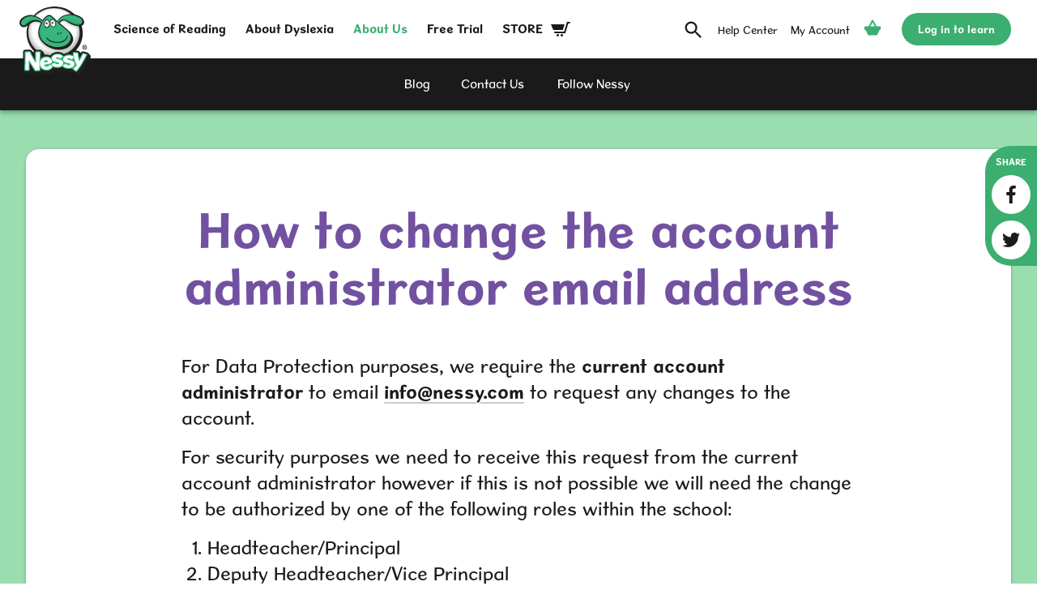

--- FILE ---
content_type: text/html; charset=utf-8
request_url: https://www.nessy.com/en-us/about-us/help-support/how-to-change-the-account-administrator-email-address
body_size: 9154
content:
<!DOCTYPE html><html lang="en-US"><head><meta charSet="utf-8"/><meta name="viewport" content="width=device-width, initial-scale=1, viewport-fit=cover"/><link rel="icon" type="image/png" sizes="32x32" href="/public/meta/e4f8be4b0370f77a6e47ead2d03675f6/favicon-32.png"/><link rel="icon" type="image/png" sizes="16x16" href="/public/meta/b453d2a2f67be188d603be7b5bc97734/favicon-16.png"/><link rel="icon" sizes="192x192" href="/public/meta/c4fd9cf4ef9faf72d0c2622c2e0fe12a/icon-192.png"/><link rel="apple-touch-icon" sizes="180x180" href="/public/meta/0af80696b9b8bc428d38e6b0af509601/apple-touch-icon-180.png"/><link rel="apple-touch-icon" sizes="152x152" href="/public/meta/20af4c07702c6dd5bde903023f3f0e02/apple-touch-icon-152.png"/><link rel="apple-touch-icon" sizes="120x120" href="/public/meta/459d2be01d7e29d05f0e142abe8d9fd2/apple-touch-icon-120.png"/><link rel="apple-touch-icon" sizes="76x76" href="/public/meta/1f651a006f24b40d99c1ca85d4f1ee2f/apple-touch-icon-76.png"/><meta name="application-name" content="Nessy"/><meta name="theme-color" content="#3bae70"/><link rel="manifest" href="/public/4971b18fc28444f2483aeb8dbbe32fb2/manifest.json"/><script src="https://googletagmanager.com/gtag/js?id=G-RK6M1RM449"></script><script>
              window.dataLayer = window.dataLayer || [];
              function gtag(){dataLayer.push(arguments);}
              gtag('js', new Date());

              gtag('config', 'G-RK6M1RM449');
            </script><script>
              (function(i,s,o,g,r,a,m){i['GoogleAnalyticsObject']=r;i[r]=i[r]||function(){
              (i[r].q=i[r].q||[]).push(arguments)},i[r].l=1*new Date();a=s.createElement(o),
              m=s.getElementsByTagName(o)[0];a.async=1;a.src=g;m.parentNode.insertBefore(a,m)
              })(window,document,'script','//www.google-analytics.com/analytics.js','ga');

              ga('create', 'UA-869707-2', 'nessy.com');
              ga('require', 'ecommerce');
              ga('send', 'pageview');
            </script><script src="https://code.jquery.com/jquery-3.6.0.min.js" integrity="sha256-/xUj+3OJU5yExlq6GSYGSHk7tPXikynS7ogEvDej/m4=" crossorigin="anonymous"></script><script>
              (function(w,d,s,l,i){w[l]=w[l]||[];w[l].push({'gtm.start':
              new Date().getTime(),event:'gtm.js'});var f=d.getElementsByTagName(s)[0],
              j=d.createElement(s),dl=l!='dataLayer'?'&l='+l:'';j.async=true;
              j.src='https://www.googletagmanager.com/gtm.js?id='+i+dl;
              f.parentNode.insertBefore(j,f);})
              (window,document,'script','dataLayer','GTM-MJBVWT5');
            </script><meta name="viewport" content="width=device-width"/><meta charSet="utf-8"/><meta name="twitter:card" content="summary_large_image"/><meta name="twitter:site" content="@nessylearning"/><title>FAQ: How to Change Admin Email | Nessy</title><meta name="robots" content="index,follow"/><meta name="googlebot" content="index,follow"/><meta name="description" content="Read our FAQ on how to change your account’s Admin email."/><meta property="og:title" content="FAQ: How to Change Admin Email"/><meta property="og:description" content="Read our FAQ on how to change your account’s Admin email."/><meta property="og:url" content="https://www.nessy.com/en-us/about-us/help-support/how-to-change-the-account-administrator-email-address"/><meta property="og:type" content="article"/><meta property="article:published_time" content="2021-10-28T14:39:32Z"/><meta property="article:author" content=""/><meta property="og:image" content="https://website-nessycdn.com/darkroom/1920/3f598e9b2d71825a93b474505a86671f:2d2c4a7ce71344c0635671f2b3ea56f0/16-9-palceholder.png"/><meta property="og:image:alt" content="How to change the account administrator email address"/><meta property="og:image:width" content="1920"/><meta property="og:image:height" content="768"/><link rel="canonical" href="https://www.nessy.com/en-us/about-us/help-support/how-to-change-the-account-administrator-email-address"/><script type="application/ld+json">{
    "@context": "https://schema.org",
    "@type": "Article",
    "mainEntityOfPage": {
      "@type": "WebPage",
      "@id": "https://www.nessy.com/en-us/about-us/help-support/how-to-change-the-account-administrator-email-address"
    },
    "headline": "FAQ: How to Change Admin Email",
    "image": [
      "https://website-nessycdn.com/darkroom/1920/3f598e9b2d71825a93b474505a86671f:2d2c4a7ce71344c0635671f2b3ea56f0/16-9-palceholder.png"
     ],
    "datePublished": "2021-10-28T14:39:32Z",
    "dateModified": "2021-10-28T14:39:32Z",
    "author": {"@type": "Person","name": ""},
    "publisher": {
      "@type": "Organization",
      "name": "",
      "logo": {
        "@type": "ImageObject",
        "url": "undefined"
      }
    },
    "description": "Read our FAQ on how to change your account’s Admin email."
  }</script><link rel="preload" href="/_next/static/css/0334c618ccab3f4353bc.css" as="style"/><link rel="stylesheet" href="/_next/static/css/0334c618ccab3f4353bc.css" data-n-g=""/><link rel="preload" href="/_next/static/css/4a53594e90628411be20.css" as="style"/><link rel="stylesheet" href="/_next/static/css/4a53594e90628411be20.css" data-n-g=""/><link rel="preload" href="/_next/static/css/a8acd2970bed333d2b92.css" as="style"/><link rel="stylesheet" href="/_next/static/css/a8acd2970bed333d2b92.css" data-n-p=""/><link rel="preload" href="/_next/static/css/4721c4906a68a46d03d8.css" as="style"/><link rel="stylesheet" href="/_next/static/css/4721c4906a68a46d03d8.css" data-n-p=""/><noscript data-n-css="true"></noscript><link rel="preload" href="/_next/static/chunks/main-c9f91cf78053300ae13f.js" as="script"/><link rel="preload" href="/_next/static/chunks/webpack-e067438c4cf4ef2ef178.js" as="script"/><link rel="preload" href="/_next/static/chunks/framework.08e36673e2f205f75f8c.js" as="script"/><link rel="preload" href="/_next/static/chunks/commons.68bd3100b0ebc64a6c78.js" as="script"/><link rel="preload" href="/_next/static/chunks/dbdc4ae3df684f37a1bdff82875ba87f4ed77e5b.8f031cda75571eb878b5.js" as="script"/><link rel="preload" href="/_next/static/chunks/4f03e3fff0ff5e5b69681798304668a4a8b59a4a.ee9072b02588fdfe568e.js" as="script"/><link rel="preload" href="/_next/static/chunks/e0df573d034f911838e9fb3b059abf01bb4e0760.4311b6d8bf26525da177.js" as="script"/><link rel="preload" href="/_next/static/chunks/pages/_app-81bfa25540c128954a03.js" as="script"/><link rel="preload" href="/_next/static/chunks/893a07a6e24221e8f2ec1b2a160a16e32a7c745a_CSS.ff5578978733a40a67a3.js" as="script"/><link rel="preload" href="/_next/static/chunks/95a7d9828e7918efde71378dbedab8e2c931a22b.a2c5f889a22f6a11de08.js" as="script"/><link rel="preload" href="/_next/static/chunks/95a7d9828e7918efde71378dbedab8e2c931a22b_CSS.c3c33dcc23d96beb9452.js" as="script"/><link rel="preload" href="/_next/static/chunks/pages/article-ee513918a057f2b56c3a.js" as="script"/></head><body><div id="__next"><style>:root{--color-background: #9ADEB0;--color-background-dark: #506C59;--color-background-secondary: #9ADEB0;--color-background-secondary-dark: #506C59;null}</style><div class="SiteContainer_SiteContainer__1IUOm"><div class="A11yNavigation_A11yNavigation__1Vsnb"><a href="#content">Jump to main content</a><a href="#navigation">Jump to primary navigation</a></div><div class="Background_Background__3IhAT" style="background-color:#9ADEB0"></div><header role="banner" class="Header_Header__QmDss"><div class="Header_HeaderInner__32GHg"><div class="Header_HeaderPrimary__2i4fU"><div class="Header_HeaderMobileButton__udDZc"><button class="IconButton_IconButton__3nw2G IconButton_increaseHitArea__oTJDT IconButton_small__1Rh4V" type="button"><div class="IconButton_IconButtonInner__34TEK"><span class="Icon_Icon__9RCS8" role="img" aria-label="Reveal navigation" style="width:24px;line-height:24px;height:24px"><svg xmlns="http://www.w3.org/2000/svg" viewBox="0 0 24 24"><path d="M0 0h24v24H0z" fill="none"></path><path d="M3 18h18v-2H3v2zm0-5h18v-2H3v2zm0-7v2h18V6H3z"></path></svg></span></div></button></div><div class="Header_HeaderLogo__q5tAD"><a href="/en-us"><h1><div class="Logo_Logo__1x1tx Logo_animated__xr5bl Logo_interactive__jr_mm" style="width:88px;height:85.06666666666666px"><div class="Logo_LogoPart__2Si1x Logo_LogoBottom__13bM0"></div><div class="Logo_LogoPart__2Si1x Logo_LogoMiddle__3HPvN"><div class="Logo_LogoPart__2Si1x Logo_LogoEyes__3x-sj"></div></div><div class="Logo_LogoPart__2Si1x Logo_LogoTop__3bArp"></div><span class="VisuallyHidden_VisuallyHidden__3XC-G">Nessy</span></div></h1></a></div><div class="Header_HeaderMobileRightContainer__37F8v"><a class="Header_CartMobile__3uB36" style="color:#3bae70;text-decoration:none" href="https://shop.nessy.com/us/cart/" title="Basket"><span class="Icon_Icon__9RCS8" aria-hidden="true" style="width:24px;line-height:24px;height:24px"><svg viewBox="0 0 24 24"><path d="M21.15 10.5h-4.2L12.85 3c-.2-.3-.5-.5-.9-.5s-.7.2-.9.5l-3.9 7.5h-4.2c-.5 0-.9.4-.9.8v2.9c0 .5.4.8.8.8h.6l3.1 6.5h11l3.1-6.5h.5c.5 0 .8-.4.8-.8v-2.9c0-.4-.4-.8-.8-.8zm-9.1-4.9l2.7 4.9h-5.4l2.7-4.9z"></path></svg></span> </a><div class="Header_HeaderMobileButton__udDZc"><button class="IconButton_IconButton__3nw2G IconButton_increaseHitArea__oTJDT IconButton_small__1Rh4V" type="button"><div class="IconButton_IconButtonInner__34TEK"><span class="Icon_Icon__9RCS8" role="img" aria-label="Reveal search" style="width:24px;line-height:24px;height:24px"><svg viewBox="0 0 24 24"><path d="M0 0h24v24H0z" fill="none"></path><path d="M15.5 14h-.79l-.28-.27A6.471 6.471 0 0016 9.5 6.5 6.5 0 109.5 16c1.61 0 3.09-.59 4.23-1.57l.27.28v.79l5 4.99L20.49 19l-4.99-5zm-6 0C7.01 14 5 11.99 5 9.5S7.01 5 9.5 5 14 7.01 14 9.5 11.99 14 9.5 14z"></path></svg></span></div></button></div></div></div><div class="Header_HeaderSecondary__1vi7n Header_collapsed__2bTQN"><div class="Header_HeaderPrimaryNavigation__1ZtsI"><nav id="navigation" aria-label="Primary navigation"><ul><li class="NavigationItem_NavigationItem__2o7Jz NavigationItem_primary__bpJzh"><a class="NavigationItem_NavigationItemLink__1hA12" href="/en-us/science-of-reading"><span class="">Science of Reading</span></a></li><li class="NavigationItem_NavigationItem__2o7Jz NavigationItem_primary__bpJzh"><a class="NavigationItem_NavigationItemLink__1hA12" href="/en-us/dyslexia-explained"><span class="">About Dyslexia</span></a></li><li class="NavigationItem_NavigationItem__2o7Jz NavigationItem_primary__bpJzh"><a class="NavigationItem_NavigationItemLink__1hA12 NavigationItem_active__2O4if" href="/en-us/about-us"><span class="">About Us</span></a></li><li class="NavigationItem_NavigationItem__2o7Jz NavigationItem_primary__bpJzh"><a class="NavigationItem_NavigationItemLink__1hA12" href="/en-us/free-trial"><span class="">Free Trial</span></a></li><li class="NavigationItem_NavigationItem__2o7Jz NavigationItem_primary__bpJzh"><a class="NavigationItem_NavigationItemLink__1hA12" href="/en-us/shop"><span class="Header_NavItemWithIcon__1CWH6">STORE</span><span class="Icon_Icon__9RCS8" role="img" aria-label="Shop" style="width:24px;line-height:24px;height:24px"><svg xmlns="http://www.w3.org/2000/svg" viewBox="0 0 24 24"><path d="M10 19.5a1.5 1.5 0 11-3 0 1.5 1.5 0 013 0zm3.5-1.5a1.5 1.5 0 100 3 1.5 1.5 0 000-3zm1.336-5l1.977-7H0l2.938 7h11.898zm4.969-10l-3.432 12H3.776l.839 2h13.239l3.474-12h1.929L24 3h-4.195z"></path></svg></span></a></li></ul></nav></div><div class="Header_HeaderSecondaryNavigation__2q9Ba"><nav id="user-navigation" aria-label="Secondary navigation"><ul><li class="NavigationItem_NavigationItem__2o7Jz NavigationItem_desktopOnly__2FRL8"><a class="NavigationItem_NavigationItemLink__1hA12" href="/search" title="Search"><span class="Icon_Icon__9RCS8" aria-hidden="true" style="width:28px;line-height:28px;height:28px"><svg viewBox="0 0 24 24"><path d="M0 0h24v24H0z" fill="none"></path><path d="M15.5 14h-.79l-.28-.27A6.471 6.471 0 0016 9.5 6.5 6.5 0 109.5 16c1.61 0 3.09-.59 4.23-1.57l.27.28v.79l5 4.99L20.49 19l-4.99-5zm-6 0C7.01 14 5 11.99 5 9.5S7.01 5 9.5 5 14 7.01 14 9.5 11.99 14 9.5 14z"></path></svg></span></a></li><li class="NavigationItem_NavigationItem__2o7Jz"><a class="NavigationItem_NavigationItemLink__1hA12 NavigationItem_saveSpace__3iioG" href="/en-us/about-us/help-support" title="Help Center"><span class="Icon_Icon__9RCS8" aria-hidden="true" style="width:24px;line-height:24px;height:24px"><svg viewBox="0 0 24 24"><path d="M0 0h24v24H0z" fill="none"></path><path d="M11 18h2v-2h-2v2zm1-16C6.48 2 2 6.48 2 12s4.48 10 10 10 10-4.48 10-10S17.52 2 12 2zm0 18c-4.41 0-8-3.59-8-8s3.59-8 8-8 8 3.59 8 8-3.59 8-8 8zm0-14c-2.21 0-4 1.79-4 4h2c0-1.1.9-2 2-2s2 .9 2 2c0 2-3 1.75-3 5h2c0-2.25 3-2.5 3-5 0-2.21-1.79-4-4-4z"></path></svg></span><span>Help Center</span></a></li><li class="NavigationItem_NavigationItem__2o7Jz"><a class="NavigationItem_NavigationItemLink__1hA12 NavigationItem_saveSpace__3iioG" href="https://shop.nessy.com/us/my-account/" title="My Account"><span class="Icon_Icon__9RCS8" aria-hidden="true" style="width:24px;line-height:24px;height:24px"><svg viewBox="0 0 24 24"><path d="M0 0h24v24H0z" fill="none"></path><path d="M12 12c2.21 0 4-1.79 4-4s-1.79-4-4-4-4 1.79-4 4 1.79 4 4 4zm0 2c-2.67 0-8 1.34-8 4v2h16v-2c0-2.66-5.33-4-8-4z"></path></svg></span><span>My Account</span></a></li><li class="NavigationItem_NavigationItem__2o7Jz"><a class="NavigationItem_NavigationItemLink__1hA12 NavigationItem_active__2O4if" href="https://shop.nessy.com/us/cart/" title="Basket"><div class="" style="display:inline-block;transform:translateY(-3px)"><span class="Icon_Icon__9RCS8" aria-hidden="true" style="width:24px;line-height:24px;height:24px"><svg viewBox="0 0 24 24"><path d="M21.15 10.5h-4.2L12.85 3c-.2-.3-.5-.5-.9-.5s-.7.2-.9.5l-3.9 7.5h-4.2c-.5 0-.9.4-.9.8v2.9c0 .5.4.8.8.8h.6l3.1 6.5h11l3.1-6.5h.5c.5 0 .8-.4.8-.8v-2.9c0-.4-.4-.8-.8-.8zm-9.1-4.9l2.7 4.9h-5.4l2.7-4.9z"></path></svg></span></div></a></li></ul></nav></div><div class="Header_HeaderTertiaryNavigation__cqxvu"><a class="ButtonBase_ButtonBase__yerV9 ButtonStandard_ButtonStandard__1jpv0 ButtonStandard_small__3JlzS" href="https://students.nessy.com/"><span class="ButtonStandard_ButtonStandardContent__3dSo_">Log in to learn</span></a></div></div></div><div class="ScrollNavWrapper_ScrollNav__QYNn0"><ul class="ScrollNavWrapper_ScrollNavList__38alw"><li class="ScrollNavItem_ScrollNavItem__14t8N"><a class="ScrollNavItem_ScrollNavItemLink__2PKBi" data-text="Blog" href="/en-us/about-us/blog"><span>Blog</span></a></li><li class="ScrollNavItem_ScrollNavItem__14t8N"><a class="ScrollNavItem_ScrollNavItemLink__2PKBi" data-text="Contact Us" href="/en-us/about-us/contact-us"><span>Contact Us</span></a></li><li class="ScrollNavItem_ScrollNavItem__14t8N"><a class="ScrollNavItem_ScrollNavItemLink__2PKBi" data-text="Follow Nessy" href="/en-us/about-us/follow-nessy"><span>Follow Nessy</span></a></li></ul><div><div class="ScrollNavWrapper_ScrollNavIndicator__gF4yH"><span class="Icon_Icon__9RCS8" aria-hidden="true" style="width:32px;line-height:32px;height:32px"><svg viewBox="0 0 24 24"><path d="M15.41 7.41L14 6l-6 6 6 6 1.41-1.41L10.83 12z"></path><path d="M0 0h24v24H0z" fill="none"></path></svg></span></div><div class="ScrollNavWrapper_ScrollNavIndicator__gF4yH"><span class="Icon_Icon__9RCS8" aria-hidden="true" style="width:32px;line-height:32px;height:32px"><svg viewBox="0 0 24 24"><path d="M10 6L8.59 7.41 13.17 12l-4.58 4.59L10 18l6-6z"></path><path d="M0 0h24v24H0z" fill="none"></path></svg></span></div></div></div></header><main id="content" role="main" class="Main_Main__ZphPe"><div class="Stack_large__3vqeR"><div class="Container_Container__kGtrv Container_center__1aPRj Container_gutter__1BsoG Container_wide__djWdQ"><div class="Panel_Panel__2GZhS"><div class="Panel_PanelContentWrapper___wkab"><div class="Panel_PanelContent__3bZtj"><div class="Stack_medium__7HR3V"><div class="Container_Container__kGtrv Container_center__1aPRj Container_large__1CLG2"><div class="TextAlign_center__oSmar"><h2 class="Type_heading1__2KgUt Type_color-purple__2Vo9L">How to change the account administrator email address</h2></div></div><div class=""><div class="Container_Container__kGtrv Container_center__1aPRj Container_gutter__1BsoG Container_mediumLarge__1YVTf"><div class="Prose_Prose__2zaJW"><p>For Data Protection purposes, we require the&nbsp;<strong>current account administrator</strong>&nbsp;to email&nbsp;<a target="_blank" rel="noreferrer noopener" data-cke-saved-href="mailto:info@nessy.co.uk" href="mailto:info@nessy.co.uk">info@nessy.co</a><a data-cke-saved-href="mailto:info@nessy.com" target="_blank" href="mailto:info@nessy.com">m</a>&nbsp;to request any changes to the account.</p><p>For security purposes we need to receive this request from the current account administrator however if this is not possible we will need the change to be authorized by one of the following roles within the school:</p><ol><li>Headteacher/Principal&nbsp;</li><li>Deputy Headteacher/Vice Principal&nbsp;</li><li>School Business Manager&nbsp;</li><li>Data Protection Officer/Safeguarding Officer&nbsp;</li></ol><p>Please provide the secret word on the account, the current administrator email address, and the new administrator email address so that we can make the change quickly and efficiently for you.</p></div></div></div><div class=""><div class="SocialShare_SocialShare__19Yhc"><h4 class="Type_small__1-hJv SocialShare_SocialShareHeading__2PGCH">Share</h4><ul class="SocialShare_SocialShareList__3wCu6"><li class="SocialShare_SocialShareItem__1mngb"><a class="IconButton_IconButton__3nw2G IconButton_rounded__1N7hS IconButton_light__38ivI IconButton_solid__Xusrg" href="https://www.facebook.com/sharer/sharer.php?u=https://www.nessy.com/en-us/about-us/help-support/how-to-change-the-account-administrator-email-address" target="_blank" rel="noopener noreferrer"><div class="IconButton_IconButtonInner__34TEK"><span class="Icon_Icon__9RCS8" role="img" aria-label="Visit us on facebook" style="width:24px;line-height:24px;height:24px"><svg viewBox="0 0 24 24"><path d="M13.72 23V13H17l.55-3.85h-3.83V6.5c0-1.1.27-1.93 1.92-1.93h2.07V1.14c-.28 0-1.52-.14-2.89-.14-3 0-5.09 1.79-5.09 5.22v2.89H6.29V13h3.44v10z"></path><path d="M0 0h24v24H0z" fill="none"></path></svg></span></div></a></li><li class="SocialShare_SocialShareItem__1mngb"><a class="IconButton_IconButton__3nw2G IconButton_rounded__1N7hS IconButton_light__38ivI IconButton_solid__Xusrg" href="http://www.twitter.com/share?url=https://www.nessy.com/en-us/about-us/help-support/how-to-change-the-account-administrator-email-address" target="_blank" rel="noopener noreferrer"><div class="IconButton_IconButtonInner__34TEK"><span class="Icon_Icon__9RCS8" role="img" aria-label="Visit us on twitter" style="width:24px;line-height:24px;height:24px"><svg viewBox="0 0 24 24"><path d="M7.92 20.94A12.76 12.76 0 0020.76 8.1v-.59A9.06 9.06 0 0023 5.18a9 9 0 01-2.59.71 4.52 4.52 0 002-2.5 9.18 9.18 0 01-2.86 1.1 4.51 4.51 0 00-7.81 3.08 4.93 4.93 0 00.11 1 12.82 12.82 0 01-9.3-4.71 4.45 4.45 0 00-.61 2.27 4.51 4.51 0 002 3.75 4.45 4.45 0 01-2.05-.56v.06a4.52 4.52 0 003.61 4.45 4.48 4.48 0 01-2 .08A4.5 4.5 0 007.68 17a9 9 0 01-5.6 2A9.51 9.51 0 011 18.91a12.79 12.79 0 006.92 2"></path><path d="M0 0h24v24H0z" fill="none"></path></svg></span></div></a></li></ul></div></div></div></div></div></div></div></div></main><footer class="Footer_Footer__1cd1_"><div class="Footer_FooterContainer__3oqyz"><div class="Footer_FooterInner__1Vtye"><div class="Footer_FooterLogo__1ifVC"><a href="/"><div class="Logo_Logo__1x1tx Logo_interactive__jr_mm" style="width:88px;height:85.06666666666666px"><div class="Logo_LogoPart__2Si1x Logo_LogoBottom__13bM0"></div><div class="Logo_LogoPart__2Si1x Logo_LogoMiddle__3HPvN"><div class="Logo_LogoPart__2Si1x Logo_LogoEyes__3x-sj"></div></div><div class="Logo_LogoPart__2Si1x Logo_LogoTop__3bArp"></div><span class="VisuallyHidden_VisuallyHidden__3XC-G">Nessy</span></div></a></div><div class="Footer_FooterPrimary__1DMfJ"><ul class="Footer_FooterList__OA2lC"><li><a class="" href="/en-us/shop/data-privacy-legal">Data Privacy</a></li><li><a class="" href="/en-us/about-us/contact-us">Contact Us</a></li><li><a class="" href="/en-us/about-us/social-responsibility">Social Responsibility</a></li></ul></div><div class="Footer_FooterSecondary__2OIqh"><div><span class="Footer_FooterSocialTitle__1keV4">Follow us:</span><div class="Inline_Inline__2xoKH Inline_medium__2sqMJ Inline_shrink__2GB-q"><a class="IconButton_IconButton__3nw2G IconButton_hoverGrow__2CRR8 IconButton_rounded__1N7hS IconButton_light__38ivI IconButton_solid__Xusrg" href="http://www.facebook.com/nessy.learning"><div class="IconButton_IconButtonInner__34TEK"><span class="Icon_Icon__9RCS8" role="img" aria-label="Visit us on Facebook" style="width:24px;line-height:24px;height:24px"><svg viewBox="0 0 24 24"><path d="M13.72 23V13H17l.55-3.85h-3.83V6.5c0-1.1.27-1.93 1.92-1.93h2.07V1.14c-.28 0-1.52-.14-2.89-.14-3 0-5.09 1.79-5.09 5.22v2.89H6.29V13h3.44v10z"></path><path d="M0 0h24v24H0z" fill="none"></path></svg></span></div></a><a class="IconButton_IconButton__3nw2G IconButton_hoverGrow__2CRR8 IconButton_rounded__1N7hS IconButton_light__38ivI IconButton_solid__Xusrg" href="https://twitter.com/nessylearning"><div class="IconButton_IconButtonInner__34TEK"><span class="Icon_Icon__9RCS8" role="img" aria-label="Visit us on Twitter" style="width:24px;line-height:24px;height:24px"><svg viewBox="0 0 24 24"><path d="M7.92 20.94A12.76 12.76 0 0020.76 8.1v-.59A9.06 9.06 0 0023 5.18a9 9 0 01-2.59.71 4.52 4.52 0 002-2.5 9.18 9.18 0 01-2.86 1.1 4.51 4.51 0 00-7.81 3.08 4.93 4.93 0 00.11 1 12.82 12.82 0 01-9.3-4.71 4.45 4.45 0 00-.61 2.27 4.51 4.51 0 002 3.75 4.45 4.45 0 01-2.05-.56v.06a4.52 4.52 0 003.61 4.45 4.48 4.48 0 01-2 .08A4.5 4.5 0 007.68 17a9 9 0 01-5.6 2A9.51 9.51 0 011 18.91a12.79 12.79 0 006.92 2"></path><path d="M0 0h24v24H0z" fill="none"></path></svg></span></div></a><a class="IconButton_IconButton__3nw2G IconButton_hoverGrow__2CRR8 IconButton_rounded__1N7hS IconButton_light__38ivI IconButton_solid__Xusrg" href="https://www.youtube.com/user/greenandfriendly"><div class="IconButton_IconButtonInner__34TEK"><span class="Icon_Icon__9RCS8" role="img" aria-label="Visit us on YouTube" style="width:24px;line-height:24px;height:24px"><svg viewBox="0 0 24 24"><path d="M22.76 7.62a4.92 4.92 0 00-.82-2.13 3.88 3.88 0 00-2.25-.94C16.61 4.31 12 4.31 12 4.31s-4.61 0-7.69.24a2.87 2.87 0 00-2.25.94 4.92 4.92 0 00-.82 2.13A30.48 30.48 0 001 11.17v1.66a30.48 30.48 0 00.24 3.55 4.92 4.92 0 00.82 2.13 4.16 4.16 0 002.37.94c1.89.24 7.57.24 7.57.24s4.61 0 7.69-.24a2.87 2.87 0 002.25-.94 4 4 0 00.82-2.13 30.48 30.48 0 00.24-3.55v-1.66zm-13 7.22V8.69l5.92 3.07z"></path><path d="M0 0h24v24H0z" fill="none"></path></svg></span></div></a><a class="IconButton_IconButton__3nw2G IconButton_hoverGrow__2CRR8 IconButton_rounded__1N7hS IconButton_light__38ivI IconButton_solid__Xusrg" href="https://www.instagram.com/nessylearning"><div class="IconButton_IconButtonInner__34TEK"><span class="Icon_Icon__9RCS8" role="img" aria-label="Visit us on Instagram" style="width:24px;line-height:24px;height:24px"><svg viewBox="0 0 24 24"><path d="M22.41 4.67a5.8 5.8 0 00-3.22-3.23A14 14 0 0016.55 1h-9.1a8.4 8.4 0 00-2.64.44 5.8 5.8 0 00-3.22 3.23A10.2 10.2 0 001 7.45v9.1a8.4 8.4 0 00.44 2.64 5.8 5.8 0 003.23 3.22 9.23 9.23 0 002.78.59h9.1a5.76 5.76 0 002.64-.59 5.79 5.79 0 003.22-3.22A8.41 8.41 0 0023 16.4V7.31a5.76 5.76 0 00-.59-2.64zM21 16.25a5.27 5.27 0 01-.44 2.06 3.55 3.55 0 01-2.06 2.05 4.71 4.71 0 01-2.05.44H7.6a5.22 5.22 0 01-2-.44 3.55 3.55 0 01-2.06-2.05 4.75 4.75 0 01-.44-2.06v-8.8a5.22 5.22 0 01.44-2 4.64 4.64 0 012.01-2.1 8.42 8.42 0 012.05-.3c1.32 0 1.47-.14 4.4-.14h4.4a5 5 0 012.05.44 3.55 3.55 0 012.06 2.05A4.74 4.74 0 0121 7.45z"></path><path d="M12 6.28A5.6 5.6 0 006.43 12 5.6 5.6 0 0012 17.72a5.72 5.72 0 000-11.44zm0 9.39A3.67 3.67 0 1115.67 12 3.64 3.64 0 0112 15.67zm5.87-10.86a1.32 1.32 0 101.32 1.32 1.32 1.32 0 00-1.32-1.32z"></path><path d="M0 0h24v24H0z" fill="none"></path></svg></span></div></a></div></div></div></div><small class="Footer_FooterSmall__bA6sV"><div class="Inline_Inline__2xoKH Inline_medium__2sqMJ"><span>© <!-- -->2026<!-- --> Nessy Learning</span><a href="https://www.clock.co.uk">Website by Clock</a></div></small></div></footer></div></div><script id="__NEXT_DATA__" type="application/json">{"props":{"pageProps":{"instance":{"_id":"617ab6239f972fa1b9857a0f","slug":"en-us","languageCode":"en-US","customHtml":null,"translations":{"common":{"A11yNavContentLink":"Jump to main content","A11yNavPrimaryNavigationLink":"Jump to primary navigation","ArticleDateFormat":"MMM D, YYYY","DropdownRevealContent":"Show options","DropdownHideContent":"Hide options","FaqRevealAnswer":"Show answer","FaqHideAnswer":"Hide answer","FormFieldRequired":"This field is required","HeaderRevealNavigation":"Reveal navigation","HeaderHideNavigation":"Hide navigation","HeaderRevealSearch":"Reveal search","HeaderSearchButtonTitle":"Search","HeaderHelpButtonTitle":"Help Center","HeaderHelpButtonLink":"/en-us/about-us/help-support","HeaderHideSearch":"Hide search","HeaderAccountButton":"My Account","HeaderAccountButtonLink":"https://shop.nessy.com/us/my-account/","HeaderBasketButton":"Basket","HeaderBasketButtonLink":"https://shop.nessy.com/us/cart/","HeaderNessyPortalButton":"Log in to learn","LanguageBannerCta":"Continue","LanguageBannerText":"Choose your language.","Loading":"Loading…","NotificationDismiss":"Dismiss","PaginationPrevious":"Previous slide","PaginationNoPrevious":"No previous slide","PaginationNext":"Next slide","PaginationNoNext":"No next slide","PaginationCount":"{{current}} of {{total}}","PasswordControlReveal":"Reveal password","PasswordControlHide":"Hide password","SearchPlaceholder":"Enter your search term…","SearchButton":"Search","SearchSuggestions":"Suggested searches","ShareTitle":"Share","SocialFollowUs":"Follow us:","SocialVisitFacebook":"Visit us on Facebook","SocialVisitTwitter":"Visit us on Twitter","SocialVisitYouTube":"Visit us on YouTube","SocialVisitInstagram":"Visit us on Instagram","VideoPlay":"Play video"}},"translationOptions":[{"name":"British English","languageCode":"en-GB","slug":"en-gb","flagUrl":"https://website-nessycdn.com/darkroom/120/f35daa5c84943539a15c7b485e69ba07:0682db0fcac5e6dcc224656cf584dd95/flag.jpg"},{"name":"American English","languageCode":"en-US","slug":"en-us","flagUrl":"https://website-nessycdn.com/darkroom/120/eb3d52f075c3405846cb2f21ef2fd071:267463ad0d4e5fcecf3fa34bef6cacfc/flag.jpg"},{"name":"日本","languageCode":"jp-JP","slug":"jp","flagUrl":"https://website-nessycdn.com/darkroom/120/b6b91605991df713de7b157f469d4dec:3d14764013a6140a0dbe2d9c3a5f0e32/flag.jpg"}],"navItems":[{"link":"/en-us/science-of-reading","name":"Science of Reading","isShopLink":false},{"link":"/en-us/dyslexia-explained","name":"About Dyslexia","isShopLink":false},{"link":"/en-us/about-us","name":"About Us","isShopLink":false},{"link":"/en-us/free-trial","name":"Free Trial","isShopLink":false},{"link":"/en-us/shop","name":"STORE","isShopLink":true}],"footerNavItems":[{"link":"/en-us/shop/data-privacy-legal","name":"Data Privacy"},{"link":"/en-us/about-us/contact-us","name":"Contact Us"},{"link":"/en-us/about-us/social-responsibility","name":"Social Responsibility"}],"privacySection":[]},"resource":{"__typename":"Article","_id":"617ab6249f972fa1b9857a3f","headline":"How to change the account administrator email address","sell":"How to change the account administrator email address","metaTitle":"FAQ: How to Change Admin Email","metaDescription":"Read our FAQ on how to change your account’s Admin email.","shareTitle":null,"shareDescription":null,"displayDate":"2021-10-28T14:39:32.109Z","images":{"hero_5x2_1920":[{"url":"https://website-nessycdn.com/darkroom/1920/3f598e9b2d71825a93b474505a86671f:2d2c4a7ce71344c0635671f2b3ea56f0/16-9-palceholder.png","caption":null,"link":null}]},"author":null,"section":{"color1":"9ADEB0","color2":null,"accentColor":null,"layouts":{"article":{"layout":[{"attributes":["panelled"],"cols":[{"width":3,"widgetArea":{"widgets":[{"id":"57362320ebd1c511e7f8050a17225c86","type":"articleLayoutHeader","displayOptions":["desktop","tablet","mobile"],"essential":true,"titleColor":null,"copyColor":null},{"id":"5435c1161e5f52445da5554a411d48e8","type":"articleLayoutBody","displayOptions":["desktop","tablet","mobile"],"essential":true,"titleColor":null,"copyColor":null},{"id":"ae9cce0251da87bae1e235cc4a6136eb","type":"share","displayOptions":["desktop","tablet","mobile"],"essential":true,"titleColor":null,"copyColor":null}]}}]}]}},"subNavItems":[{"name":"Blog","link":"/about-us/blog"},{"name":"Contact Us","link":"/about-us/contact-us"},{"name":"Follow Nessy","link":"/about-us/follow-nessy"}]},"body":{"widgets":[{"id":"98238b2f43e40b6c20a72e57a9e8f052","type":"text","displayOptions":["desktop","tablet","mobile"],"essential":true,"titleColor":null,"copyColor":null,"html":"\u003cp\u003eFor Data Protection purposes, we require the\u0026nbsp;\u003cstrong\u003ecurrent account administrator\u003c/strong\u003e\u0026nbsp;to email\u0026nbsp;\u003ca target=\"_blank\" rel=\"noreferrer noopener\" data-cke-saved-href=\"mailto:info@nessy.co.uk\" href=\"mailto:info@nessy.co.uk\"\u003einfo@nessy.co\u003c/a\u003e\u003ca data-cke-saved-href=\"mailto:info@nessy.com\" target=\"_blank\" href=\"mailto:info@nessy.com\"\u003em\u003c/a\u003e\u0026nbsp;to request any changes to the account.\u003c/p\u003e\u003cp\u003eFor security purposes we need to receive this request from the current account administrator however if this is not possible we will need the change to be authorized by one of the following roles within the school:\u003c/p\u003e\u003col\u003e\u003cli\u003eHeadteacher/Principal\u0026nbsp;\u003c/li\u003e\u003cli\u003eDeputy Headteacher/Vice Principal\u0026nbsp;\u003c/li\u003e\u003cli\u003eSchool Business Manager\u0026nbsp;\u003c/li\u003e\u003cli\u003eData Protection Officer/Safeguarding Officer\u0026nbsp;\u003c/li\u003e\u003c/ol\u003e\u003cp\u003ePlease provide the secret word on the account, the current administrator email address, and the new administrator email address so that we can make the change quickly and efficiently for you.\u003c/p\u003e"}]},"relatedWidgets":{"widgets":[]}},"vars":{"url":"https://www.nessy.com/en-us/about-us/help-support/how-to-change-the-account-administrator-email-address"},"article":{"__typename":"Article","_id":"617ab6249f972fa1b9857a3f","headline":"How to change the account administrator email address","sell":"How to change the account administrator email address","metaTitle":"FAQ: How to Change Admin Email","metaDescription":"Read our FAQ on how to change your account’s Admin email.","shareTitle":null,"shareDescription":null,"displayDate":"2021-10-28T14:39:32.109Z","images":{"hero_5x2_1920":[{"url":"https://website-nessycdn.com/darkroom/1920/3f598e9b2d71825a93b474505a86671f:2d2c4a7ce71344c0635671f2b3ea56f0/16-9-palceholder.png","caption":null,"link":null}]},"author":null,"section":{"color1":"9ADEB0","color2":null,"accentColor":null,"layouts":{"article":{"layout":[{"attributes":["panelled"],"cols":[{"width":3,"widgetArea":{"widgets":[{"id":"57362320ebd1c511e7f8050a17225c86","type":"articleLayoutHeader","displayOptions":["desktop","tablet","mobile"],"essential":true,"titleColor":null,"copyColor":null},{"id":"5435c1161e5f52445da5554a411d48e8","type":"articleLayoutBody","displayOptions":["desktop","tablet","mobile"],"essential":true,"titleColor":null,"copyColor":null},{"id":"ae9cce0251da87bae1e235cc4a6136eb","type":"share","displayOptions":["desktop","tablet","mobile"],"essential":true,"titleColor":null,"copyColor":null}]}}]}]}},"subNavItems":[{"name":"Blog","link":"/about-us/blog"},{"name":"Contact Us","link":"/about-us/contact-us"},{"name":"Follow Nessy","link":"/about-us/follow-nessy"}]},"body":{"widgets":[{"id":"98238b2f43e40b6c20a72e57a9e8f052","type":"text","displayOptions":["desktop","tablet","mobile"],"essential":true,"titleColor":null,"copyColor":null,"html":"\u003cp\u003eFor Data Protection purposes, we require the\u0026nbsp;\u003cstrong\u003ecurrent account administrator\u003c/strong\u003e\u0026nbsp;to email\u0026nbsp;\u003ca target=\"_blank\" rel=\"noreferrer noopener\" data-cke-saved-href=\"mailto:info@nessy.co.uk\" href=\"mailto:info@nessy.co.uk\"\u003einfo@nessy.co\u003c/a\u003e\u003ca data-cke-saved-href=\"mailto:info@nessy.com\" target=\"_blank\" href=\"mailto:info@nessy.com\"\u003em\u003c/a\u003e\u0026nbsp;to request any changes to the account.\u003c/p\u003e\u003cp\u003eFor security purposes we need to receive this request from the current account administrator however if this is not possible we will need the change to be authorized by one of the following roles within the school:\u003c/p\u003e\u003col\u003e\u003cli\u003eHeadteacher/Principal\u0026nbsp;\u003c/li\u003e\u003cli\u003eDeputy Headteacher/Vice Principal\u0026nbsp;\u003c/li\u003e\u003cli\u003eSchool Business Manager\u0026nbsp;\u003c/li\u003e\u003cli\u003eData Protection Officer/Safeguarding Officer\u0026nbsp;\u003c/li\u003e\u003c/ol\u003e\u003cp\u003ePlease provide the secret word on the account, the current administrator email address, and the new administrator email address so that we can make the change quickly and efficiently for you.\u003c/p\u003e"}]},"relatedWidgets":{"widgets":[]}},"section":{"color1":"9ADEB0","color2":null,"accentColor":null,"layouts":{"article":{"layout":[{"attributes":["panelled"],"cols":[{"width":3,"widgetArea":{"widgets":[{"id":"57362320ebd1c511e7f8050a17225c86","type":"articleLayoutHeader","displayOptions":["desktop","tablet","mobile"],"essential":true,"titleColor":null,"copyColor":null},{"id":"5435c1161e5f52445da5554a411d48e8","type":"articleLayoutBody","displayOptions":["desktop","tablet","mobile"],"essential":true,"titleColor":null,"copyColor":null},{"id":"ae9cce0251da87bae1e235cc4a6136eb","type":"share","displayOptions":["desktop","tablet","mobile"],"essential":true,"titleColor":null,"copyColor":null}]}}]}]}},"subNavItems":[{"name":"Blog","link":"/about-us/blog"},{"name":"Contact Us","link":"/about-us/contact-us"},{"name":"Follow Nessy","link":"/about-us/follow-nessy"}]},"pageData":{"url":"https://www.nessy.com/en-us/about-us/help-support/how-to-change-the-account-administrator-email-address"}}},"page":"/article","query":{"graphqlManager":{}},"buildId":"utSKOaPrb5maN7oWmnDX7","isFallback":false,"customServer":true,"gip":true,"head":[["meta",{"name":"viewport","content":"width=device-width"}],["meta",{"charSet":"utf-8"}],["meta",{"name":"twitter:card","content":"summary_large_image"}],["meta",{"name":"twitter:site","content":"@nessylearning"}],["title",{"children":"FAQ: How to Change Admin Email | Nessy"}],["meta",{"name":"robots","content":"index,follow"}],["meta",{"name":"googlebot","content":"index,follow"}],["meta",{"name":"description","content":"Read our FAQ on how to change your account’s Admin email."}],["meta",{"property":"og:title","content":"FAQ: How to Change Admin Email"}],["meta",{"property":"og:description","content":"Read our FAQ on how to change your account’s Admin email."}],["meta",{"property":"og:url","content":"https://www.nessy.com/en-us/about-us/help-support/how-to-change-the-account-administrator-email-address"}],["meta",{"property":"og:type","content":"article"}],["meta",{"property":"article:published_time","content":"2021-10-28T14:39:32Z"}],["meta",{"property":"article:author","content":""}],["meta",{"property":"og:image","content":"https://website-nessycdn.com/darkroom/1920/3f598e9b2d71825a93b474505a86671f:2d2c4a7ce71344c0635671f2b3ea56f0/16-9-palceholder.png"}],["meta",{"property":"og:image:alt","content":"How to change the account administrator email address"}],["meta",{"property":"og:image:width","content":"1920"}],["meta",{"property":"og:image:height","content":"768"}],["link",{"rel":"canonical","href":"https://www.nessy.com/en-us/about-us/help-support/how-to-change-the-account-administrator-email-address"}],["script",{"type":"application/ld+json","dangerouslySetInnerHTML":{"__html":"{\n    \"@context\": \"https://schema.org\",\n    \"@type\": \"Article\",\n    \"mainEntityOfPage\": {\n      \"@type\": \"WebPage\",\n      \"@id\": \"https://www.nessy.com/en-us/about-us/help-support/how-to-change-the-account-administrator-email-address\"\n    },\n    \"headline\": \"FAQ: How to Change Admin Email\",\n    \"image\": [\n      \"https://website-nessycdn.com/darkroom/1920/3f598e9b2d71825a93b474505a86671f:2d2c4a7ce71344c0635671f2b3ea56f0/16-9-palceholder.png\"\n     ],\n    \"datePublished\": \"2021-10-28T14:39:32Z\",\n    \"dateModified\": \"2021-10-28T14:39:32Z\",\n    \"author\": {\"@type\": \"Person\",\"name\": \"\"},\n    \"publisher\": {\n      \"@type\": \"Organization\",\n      \"name\": \"\",\n      \"logo\": {\n        \"@type\": \"ImageObject\",\n        \"url\": \"undefined\"\n      }\n    },\n    \"description\": \"Read our FAQ on how to change your account’s Admin email.\"\n  }"}}]]}</script><script nomodule="" src="/_next/static/chunks/polyfills-63e1a6c089092a1963db.js"></script><script src="/_next/static/chunks/main-c9f91cf78053300ae13f.js" async=""></script><script src="/_next/static/chunks/webpack-e067438c4cf4ef2ef178.js" async=""></script><script src="/_next/static/chunks/framework.08e36673e2f205f75f8c.js" async=""></script><script src="/_next/static/chunks/commons.68bd3100b0ebc64a6c78.js" async=""></script><script src="/_next/static/chunks/dbdc4ae3df684f37a1bdff82875ba87f4ed77e5b.8f031cda75571eb878b5.js" async=""></script><script src="/_next/static/chunks/4f03e3fff0ff5e5b69681798304668a4a8b59a4a.ee9072b02588fdfe568e.js" async=""></script><script src="/_next/static/chunks/e0df573d034f911838e9fb3b059abf01bb4e0760.4311b6d8bf26525da177.js" async=""></script><script src="/_next/static/chunks/pages/_app-81bfa25540c128954a03.js" async=""></script><script src="/_next/static/chunks/893a07a6e24221e8f2ec1b2a160a16e32a7c745a_CSS.ff5578978733a40a67a3.js" async=""></script><script src="/_next/static/chunks/95a7d9828e7918efde71378dbedab8e2c931a22b.a2c5f889a22f6a11de08.js" async=""></script><script src="/_next/static/chunks/95a7d9828e7918efde71378dbedab8e2c931a22b_CSS.c3c33dcc23d96beb9452.js" async=""></script><script src="/_next/static/chunks/pages/article-ee513918a057f2b56c3a.js" async=""></script><script src="/_next/static/utSKOaPrb5maN7oWmnDX7/_buildManifest.js" async=""></script><script src="/_next/static/utSKOaPrb5maN7oWmnDX7/_ssgManifest.js" async=""></script><script>
              var google_conversion_id = 1069778714;
              var google_custom_params = window.google_tag_params;
              var google_remarketing_only = true;
            </script><script src="//www.googleadservices.com/pagead/conversion.js"></script><noscript><div style="display:inline"><img height="1" width="1" style="border-style:none" alt="" src="//googleads.g.doubleclick.net/pagead/viewthroughconversion/1069778714/?value=0&amp;guid=ON&amp;script=0"/></div></noscript><script>
              (function(w,a,b,d,s){w[a]=w[a]||{};w[a][b]=w[a][b]||{q:[],track:function(r,e,t){this.q.push({r:r,e:e,t:t||+new Date});}};var e=d.createElement(s);var f=d.getElementsByTagName(s)[0];e.async=1;e.src='//marketing.nessy.com/cdnr/96/acton/bn/tracker/17685';f.parentNode.insertBefore(e,f);})(window,'ActOn','Beacon',document,'script');ActOn.Beacon.track();
            </script></body></html>

--- FILE ---
content_type: text/css; charset=UTF-8
request_url: https://www.nessy.com/_next/static/css/0334c618ccab3f4353bc.css
body_size: 1647
content:
.Container_Container__kGtrv{width:100%;clear:both}.Container_noClearfix__YNTiO{clear:none}.Container_center__1aPRj{margin-left:auto;margin-right:auto}.Container_gutter__1BsoG{padding-left:16px;padding-right:16px}@media (min-width:960px){.Container_gutter__1BsoG{padding-left:32px;padding-right:32px}}.Container_wide__djWdQ{max-width:1280px}.Container_wide__djWdQ.Container_gutter__1BsoG{max-width:1296px}@media (min-width:960px){.Container_wide__djWdQ.Container_gutter__1BsoG{max-width:1312px}}.Container_large__1CLG2{max-width:1080px}.Container_large__1CLG2.Container_gutter__1BsoG{max-width:1096px}@media (min-width:960px){.Container_large__1CLG2.Container_gutter__1BsoG{max-width:1112px}}.Container_mediumLarge__1YVTf{max-width:864px}.Container_mediumLarge__1YVTf.Container_gutter__1BsoG{max-width:880px}@media (min-width:960px){.Container_mediumLarge__1YVTf.Container_gutter__1BsoG{max-width:896px}}.Container_medium__x-Xnl{max-width:720px}.Container_auto__3zqm0{max-width:none;width:auto}.Stack_tiny__28hwF>*+*{margin-top:4px}@media (min-width:600px){.Stack_tiny__28hwF>*+*{margin-top:4px}}@media (min-width:960px){.Stack_tiny__28hwF>*+*{margin-top:8px}}@media (min-width:1280px){.Stack_tiny__28hwF>*+*{margin-top:8px}}.Stack_small__1kJLX>*+*{margin-top:8px}@media (min-width:600px){.Stack_small__1kJLX>*+*{margin-top:8px}}@media (min-width:960px){.Stack_small__1kJLX>*+*{margin-top:16px}}@media (min-width:1280px){.Stack_small__1kJLX>*+*{margin-top:16px}}.Stack_medium__7HR3V>*+*{margin-top:8px}@media (min-width:600px){.Stack_medium__7HR3V>*+*{margin-top:16px}}@media (min-width:960px){.Stack_medium__7HR3V>*+*{margin-top:32px}}@media (min-width:1280px){.Stack_medium__7HR3V>*+*{margin-top:48px}}.Stack_large__3vqeR>*+*{margin-top:16px}@media (min-width:600px){.Stack_large__3vqeR>*+*{margin-top:32px}}@media (min-width:960px){.Stack_large__3vqeR>*+*{margin-top:48px}}@media (min-width:1280px){.Stack_large__3vqeR>*+*{margin-top:64px}}.Prose_Prose__2zaJW [style*=box-sizing]{-webkit-box-sizing:inherit!important;-moz-box-sizing:inherit!important;box-sizing:inherit!important}.Prose_Prose__2zaJW [style*=color]{color:inherit!important}.Prose_Prose__2zaJW [style*=font-family]{font-family:inherit!important}.Prose_Prose__2zaJW [style*=font-size]{font-size:inherit!important}.Prose_Prose__2zaJW [style*=font-style]{font-style:inherit!important}.Prose_Prose__2zaJW [style*=font-weight]{font-weight:inherit!important}.Prose_Prose__2zaJW [style*=line-height]{line-height:inherit!important}.Prose_Prose__2zaJW [style*=margin]{margin:inherit!important}.Prose_Prose__2zaJW [style*=padding]{padding:inherit!important}.Prose_Prose__2zaJW [style*=text-decoration]{text-decoration:inherit!important}.Prose_Prose__2zaJW [style*=white-space]{white-space:inherit!important}.Prose_Prose__2zaJW>*+*{margin-top:16px}.Prose_Prose__2zaJW:not(.Prose_customColor__2UHCQ) h1,.Prose_Prose__2zaJW:not(.Prose_customColor__2UHCQ) h2,.Prose_Prose__2zaJW:not(.Prose_customColor__2UHCQ) h3,.Prose_Prose__2zaJW:not(.Prose_customColor__2UHCQ) h4,.Prose_Prose__2zaJW:not(.Prose_customColor__2UHCQ) h5,.Prose_Prose__2zaJW:not(.Prose_customColor__2UHCQ) h6{color:#7251a1}@supports(--css:variables){.Prose_Prose__2zaJW:not(.Prose_customColor__2UHCQ) h1,.Prose_Prose__2zaJW:not(.Prose_customColor__2UHCQ) h2,.Prose_Prose__2zaJW:not(.Prose_customColor__2UHCQ) h3,.Prose_Prose__2zaJW:not(.Prose_customColor__2UHCQ) h4,.Prose_Prose__2zaJW:not(.Prose_customColor__2UHCQ) h5,.Prose_Prose__2zaJW:not(.Prose_customColor__2UHCQ) h6{color:var(--color-section-accent,#7251a1)}}.Prose_Prose__2zaJW h1,.Prose_Prose__2zaJW h2,.Prose_Prose__2zaJW h3,.Prose_Prose__2zaJW h4,.Prose_Prose__2zaJW h5,.Prose_Prose__2zaJW h6{font-family:inherit;line-height:1.3;font-weight:700}.Prose_Prose__2zaJW>h2,.Prose_Prose__2zaJW>h3,.Prose_Prose__2zaJW>h4,.Prose_Prose__2zaJW>h5,.Prose_Prose__2zaJW>h6{margin-top:32px}.Prose_Prose__2zaJW h1,.Prose_Prose__2zaJW h2{font-size:24px}@media (min-width:600px){.Prose_Prose__2zaJW h1,.Prose_Prose__2zaJW h2{font-size:32px}}@media (min-width:960px){.Prose_Prose__2zaJW h1,.Prose_Prose__2zaJW h2{font-size:40px}}@media (min-width:1280px){.Prose_Prose__2zaJW h1,.Prose_Prose__2zaJW h2{font-size:48px}}.Prose_Prose__2zaJW h3{font-weight:700;font-size:24px}@media (min-width:600px){.Prose_Prose__2zaJW h3{font-size:24px}}@media (min-width:960px){.Prose_Prose__2zaJW h3{font-size:32px}}@media (min-width:1280px){.Prose_Prose__2zaJW h3{font-size:40px}}.Prose_Prose__2zaJW h4,.Prose_Prose__2zaJW h5,.Prose_Prose__2zaJW h6{font-weight:700;font-size:16px}@media (min-width:600px){.Prose_Prose__2zaJW h4,.Prose_Prose__2zaJW h5,.Prose_Prose__2zaJW h6{font-size:18px}}@media (min-width:960px){.Prose_Prose__2zaJW h4,.Prose_Prose__2zaJW h5,.Prose_Prose__2zaJW h6{font-size:24px}}@media (min-width:1280px){.Prose_Prose__2zaJW h4,.Prose_Prose__2zaJW h5,.Prose_Prose__2zaJW h6{font-size:28px}}.Prose_Prose__2zaJW em{font-style:italic}.Prose_Prose__2zaJW li{list-style-position:outside;margin-left:32px}.Prose_Prose__2zaJW li::marker{color:#7251a1}@supports(--css:variables){.Prose_Prose__2zaJW li::marker{color:var(--color-section-accent,#7251a1)}}.Prose_Prose__2zaJW ul li{list-style-type:disc}.Prose_Prose__2zaJW ul li li{list-style-type:circle}.Prose_Prose__2zaJW ol li{list-style-type:decimal}.Prose_Prose__2zaJW ol li li{list-style-type:lower-roman}.Prose_Prose__2zaJW a{text-decoration:none;text-shadow:-1px -1px 0 #fff,1px -1px 0 #fff,-1px 1px 0 #fff,1px 1px 0 #fff;font-weight:700;color:#1a1a1a;display:inline;-webkit-transition:-webkit-background-size .3s cubic-bezier(.165,.84,.44,1);transition:-webkit-background-size .3s cubic-bezier(.165,.84,.44,1);-moz-transition:background-size .3s cubic-bezier(.165,.84,.44,1);transition:background-size .3s cubic-bezier(.165,.84,.44,1);transition:background-size .3s cubic-bezier(.165,.84,.44,1),-webkit-background-size .3s cubic-bezier(.165,.84,.44,1);background-position:100% 100%,0 100%;background-repeat:no-repeat;-webkit-background-size:0 4px,100% 2px;background-size:0 4px,100% 2px;background-image:-webkit-gradient(linear,left top,right top,from(#3bae70),to(#3bae70)),-webkit-gradient(linear,left top,right top,from(#ccc),to(#ccc));background-image:-webkit-linear-gradient(left,#3bae70,#3bae70),-webkit-linear-gradient(left,#ccc,#ccc);background-image:-moz-linear-gradient(left,#3bae70,#3bae70),-moz-linear-gradient(left,#ccc,#ccc);background-image:linear-gradient(90deg,#3bae70,#3bae70),linear-gradient(90deg,#ccc,#ccc)}@supports(--css:variables){.Prose_Prose__2zaJW a{background-image:-webkit-gradient(linear,left top,right top,from(var(--color-section-accent,#3bae70)),to(var(--color-section-accent,#3bae70))),-webkit-gradient(linear,left top,right top,from(#ccc),to(#ccc));background-image:-webkit-linear-gradient(left,var(--color-section-accent,#3bae70),var(--color-section-accent,#3bae70)),-webkit-linear-gradient(left,#ccc,#ccc);background-image:-moz-linear-gradient(left,var(--color-section-accent,#3bae70),var(--color-section-accent,#3bae70)),-moz-linear-gradient(left,#ccc,#ccc);background-image:linear-gradient(to right,var(--color-section-accent,#3bae70),var(--color-section-accent,#3bae70)),linear-gradient(to right,#ccc,#ccc)}}.Prose_Prose__2zaJW a:active,.Prose_Prose__2zaJW a:focus,.Prose_Prose__2zaJW a:hover{outline:0;text-decoration:none;-webkit-background-size:100% 4px,100% 2px;background-size:100% 4px,100% 2px;background-position:0 100%,0 100%}.Prose_Prose__2zaJW hr{height:0;opacity:.5;border:0;border-bottom:1px solid;margin-bottom:-1px}.Prose_Prose__2zaJW>:first-child{margin-top:0}.Prose_inverse__3gfXV,.Prose_inverse__3gfXV a{color:#fff}.Prose_inverse__3gfXV a:active,.Prose_inverse__3gfXV a:focus,.Prose_inverse__3gfXV a:hover{color:#fff}.Type_heading1__2KgUt{font-weight:700;font-size:32px;line-height:1.2}@media (min-width:600px){.Type_heading1__2KgUt{font-size:40px}}@media (min-width:960px){.Type_heading1__2KgUt{font-size:48px;line-height:1.1}}@media (min-width:1280px){.Type_heading1__2KgUt{font-size:64px}}.Type_heading2__2AHKs{font-weight:700;font-size:24px;line-height:1.3}@media (min-width:600px){.Type_heading2__2AHKs{font-size:32px}}@media (min-width:960px){.Type_heading2__2AHKs{font-size:40px}}@media (min-width:1280px){.Type_heading2__2AHKs{font-size:48px}}.Type_heading3__3qLNc{font-weight:700;font-size:24px}@media (min-width:600px){.Type_heading3__3qLNc{font-size:24px}}@media (min-width:960px){.Type_heading3__3qLNc{font-size:32px}}@media (min-width:1280px){.Type_heading3__3qLNc{font-size:40px}}.Type_heading4__OVJtx{font-weight:700;font-size:16px}@media (min-width:600px){.Type_heading4__OVJtx{font-size:18px}}@media (min-width:960px){.Type_heading4__OVJtx{font-size:24px}}@media (min-width:1280px){.Type_heading4__OVJtx{font-size:28px}}.Type_heading5__2u81i{font-weight:700;font-size:16px;line-height:26px}@media (min-width:600px){.Type_heading5__2u81i{font-size:18px;line-height:26px}}@media (min-width:960px){.Type_heading5__2u81i{font-size:20px;line-height:26px}}@media (min-width:1280px){.Type_heading5__2u81i{font-size:24px;line-height:32px}}.Type_base__2EnB2{font-size:16px;line-height:22px}@media (min-width:600px){.Type_base__2EnB2{font-size:18px;line-height:26px}}@media (min-width:960px){.Type_base__2EnB2{font-size:20px;line-height:26px}}@media (min-width:1280px){.Type_base__2EnB2{font-size:24px;line-height:32px}}.Type_small__1-hJv{font-size:14px;line-height:20px}@media (min-width:960px){.Type_small__1-hJv{font-size:16px;line-height:24px}}.Type_tight__1Kgtj{line-height:1}.Type_color-purple__2Vo9L,.Type_color-purple__2Vo9L a{color:#7251a1}@supports(--css:variables){.Type_color-purple__2Vo9L,.Type_color-purple__2Vo9L a{color:var(--color-section-accent,#7251a1)}}.Type_color-white__1CZmK,.Type_color-white__1CZmK a{color:#fff}.Type_color-grey40__3nyEv,.Type_color-grey40__3nyEv a{color:#666}.Type_color-yellow__3jvnt{color:#f4d40e}.Type_weight-bold__2-QvJ{font-weight:700}.Panel_Panel__2GZhS{position:relative}.Panel_Panel__2GZhS:before{content:"";position:absolute;top:1px;right:1px;bottom:1px;left:1px;opacity:.75;-webkit-box-shadow:0 1px 5px 0 #666,0 2px 2px 0 #666,0 3px 1px -2px #666;box-shadow:0 1px 5px 0 #666,0 2px 2px 0 #666,0 3px 1px -2px #666;border-radius:8px}@media (min-width:600px){.Panel_Panel__2GZhS:before{border-radius:16px}}@supports(--css:variables){.Panel_Panel__2GZhS:before{-webkit-box-shadow:0 1px 5px 0 var(--color-background-dark,#666),0 2px 2px 0 var(--color-background-dark,#666),0 3px 1px -2px var(--color-background-dark,#666);box-shadow:0 1px 5px 0 var(--color-background-dark,#666),0 2px 2px 0 var(--color-background-dark,#666),0 3px 1px -2px var(--color-background-dark,#666)}}.Panel_PanelContentWrapper___wkab{position:relative;background-color:#fff;width:100%;overflow:hidden;border-radius:8px}@media (min-width:600px){.Panel_PanelContentWrapper___wkab{border-radius:16px;min-height:200px}}@media (min-width:960px){.Panel_PanelContentWrapper___wkab{min-height:320px}}.Panel_allowOverflow__3KdAI .Panel_PanelContentWrapper___wkab{overflow:visible}.Panel_PanelContent__3bZtj{min-width:0;padding-top:16px;padding-bottom:16px}@media (min-width:600px){.Panel_PanelContent__3bZtj{padding-top:32px;padding-bottom:32px}}@media (min-width:960px){.Panel_PanelContent__3bZtj{padding-top:48px;padding-bottom:48px}}@media (min-width:1280px){.Panel_PanelContent__3bZtj{padding-top:64px;padding-bottom:64px}}
/*# sourceMappingURL=0334c618ccab3f4353bc.css.map*/

--- FILE ---
content_type: text/css; charset=UTF-8
request_url: https://www.nessy.com/_next/static/css/4a53594e90628411be20.css
body_size: 7518
content:
.A11yNavigation_A11yNavigation__1Vsnb a{position:absolute;top:-200px;clip:rect(1px,1px,1px,1px);overflow:hidden;height:0;background-color:#1a1a1a;color:#fff;z-index:1000;padding:1em}.A11yNavigation_A11yNavigation__1Vsnb a:focus{clip:auto;top:0;overflow:visible;height:auto;outline:0}.Background_Background__3IhAT{position:absolute;top:0;right:0;bottom:0;left:0;z-index:-1}.VisuallyHidden_VisuallyHidden__3XC-G{position:absolute!important;height:1px!important;width:1px!important;margin:-1px!important;padding:0!important;border:0!important;overflow:hidden!important;clip:rect(0,0,0,0)!important}.Logo_Logo__1x1tx{position:relative;display:inline-block}.Logo_LogoPart__2Si1x{position:absolute;top:0;right:0;bottom:0;left:0;background-repeat:no-repeat;background-position:50% 50%;-webkit-background-size:contain;background-size:contain}.Logo_LogoFull__32FLJ{background-image:url(/public/image/structure/logo.svg)}.Logo_LogoTop__3bArp{background-image:url(/public/image/structure/logo-top.svg)}.Logo_LogoEyes__3x-sj{background-image:url(/public/image/structure/logo-eyes.svg)}.Logo_LogoMiddle__3HPvN{background-image:url(/public/image/structure/logo-middle.svg)}.Logo_LogoBottom__13bM0{background-image:url(/public/image/structure/logo-bottom.svg)}@media(hover:hover){.Logo_interactive__jr_mm .Logo_LogoMiddle__3HPvN,.Logo_interactive__jr_mm .Logo_LogoTop__3bArp{-webkit-transition:-webkit-transform .3s cubic-bezier(.34,1.56,.64,1);transition:-webkit-transform .3s cubic-bezier(.34,1.56,.64,1);-moz-transition:transform .3s cubic-bezier(.34,1.56,.64,1),-moz-transform .3s cubic-bezier(.34,1.56,.64,1);transition:transform .3s cubic-bezier(.34,1.56,.64,1);transition:transform .3s cubic-bezier(.34,1.56,.64,1),-webkit-transform .3s cubic-bezier(.34,1.56,.64,1),-moz-transform .3s cubic-bezier(.34,1.56,.64,1)}.Logo_interactive__jr_mm:focus .Logo_LogoMiddle__3HPvN,.Logo_interactive__jr_mm:hover .Logo_LogoMiddle__3HPvN{-webkit-transform:scale(1.2) rotate(-5deg);-moz-transform:scale(1.2) rotate(-5deg);transform:scale(1.2) rotate(-5deg)}.Logo_interactive__jr_mm:focus .Logo_LogoTop__3bArp,.Logo_interactive__jr_mm:hover .Logo_LogoTop__3bArp{-webkit-transform:scale(1.01) translateY(-2%);-moz-transform:scale(1.01) translateY(-2%);transform:scale(1.01) translateY(-2%)}}.Logo_animated__xr5bl .Logo_LogoEyes__3x-sj{-webkit-animation:Logo_logo-blink__3Vy4M 10s infinite;-moz-animation:Logo_logo-blink__3Vy4M 10s infinite;animation:Logo_logo-blink__3Vy4M 10s infinite}@-webkit-keyframes Logo_logo-blink__3Vy4M{0%,99%{opacity:1}99.1%,to{opacity:0}}@-moz-keyframes Logo_logo-blink__3Vy4M{0%,99%{opacity:1}99.1%,to{opacity:0}}@keyframes Logo_logo-blink__3Vy4M{0%,99%{opacity:1}99.1%,to{opacity:0}}.NavigationWrapper_JP__ZVVnl{font-family:UDDigiKyokasho M}.NavigationItem_NavigationItem__2o7Jz{list-style:none;margin-left:0;position:relative}@media (min-width:960px){.NavigationItem_NavigationItem__2o7Jz{display:inline-block}}@media (max-width:959px){.NavigationItem_NavigationItem__2o7Jz.NavigationItem_desktopOnly__2FRL8{display:none}}.NavigationItem_NavigationItemLink__1hA12{display:block;padding:10px 16px;text-decoration:none;color:#1a1a1a;font-size:14px}@media (min-width:960px){.NavigationItem_NavigationItemLink__1hA12{padding-left:6px;padding-right:6px}}@media (min-width:1280px){.NavigationItem_NavigationItemLink__1hA12{padding-left:8px;padding-right:8px}}.NavigationItem_NavigationItemLink__1hA12:active,.NavigationItem_NavigationItemLink__1hA12:focus,.NavigationItem_NavigationItemLink__1hA12:hover{color:#3bae70}.NavigationItem_active__2O4if{color:#3bae70}.NavigationItem_primary__bpJzh:after{content:"";position:absolute;bottom:0;left:16px;right:16px;border-bottom:1px solid #ccc}@media (min-width:960px){.NavigationItem_primary__bpJzh:after{content:none}}.NavigationItem_primary__bpJzh .NavigationItem_NavigationItemLink__1hA12{font-size:16px;padding:14px 16px;font-weight:700}@media (min-width:960px){.NavigationItem_primary__bpJzh .NavigationItem_NavigationItemLink__1hA12{padding-left:12px;padding-right:12px}}.NavigationItem_saveSpace__3iioG>:first-child{display:none}@media (min-width:960px){.NavigationItem_saveSpace__3iioG>:first-child{display:none}.NavigationItem_saveSpace__3iioG>:last-child{display:block}}.ButtonBase_ButtonBase__yerV9{display:inline-block;vertical-align:middle}.ButtonBase_ButtonBase__yerV9:focus,.ButtonBase_ButtonBase__yerV9:hover{outline:0}.ButtonBase_disabled___3nSD{-webkit-user-select:none;-moz-user-select:none;-ms-user-select:none;user-select:none;pointer-events:none;cursor:not-allowed}.ButtonBase_block__1i4s0{display:block;width:100%;min-width:0!important}.Spinner_Spinner__1vM2R{display:inline-block;width:21px;height:21px;line-height:21px;opacity:0;-webkit-animation:Spinner_spinner-reveal__tILpu 1s cubic-bezier(.165,.84,.44,1) 1 forwards;-moz-animation:Spinner_spinner-reveal__tILpu 1s cubic-bezier(.165,.84,.44,1) 1 forwards;animation:Spinner_spinner-reveal__tILpu 1s cubic-bezier(.165,.84,.44,1) 1 forwards}.Spinner_SpinnerInner__2RfNg{-webkit-transform:translateZ();-moz-transform:translateZ();transform:translateZ()}.Spinner_SpinnerInner__2RfNg circle{opacity:0;-webkit-animation:Spinner_spinner-dot-fade__3-3oI .8s linear infinite;-moz-animation:Spinner_spinner-dot-fade__3-3oI .8s linear infinite;animation:Spinner_spinner-dot-fade__3-3oI .8s linear infinite}.Spinner_paused__2lz-M .Spinner_SpinnerInner__2RfNg circle{-webkit-animation-play-state:paused;-moz-animation-play-state:paused;animation-play-state:paused}.Spinner_SpinnerInner__2RfNg circle:first-child{-webkit-animation-delay:0ms;-moz-animation-delay:0ms;animation-delay:0ms}.Spinner_SpinnerInner__2RfNg circle:nth-child(2){-webkit-animation-delay:-.1s;-moz-animation-delay:-.1s;animation-delay:-.1s}.Spinner_SpinnerInner__2RfNg circle:nth-child(3){-webkit-animation-delay:-.2s;-moz-animation-delay:-.2s;animation-delay:-.2s}.Spinner_SpinnerInner__2RfNg circle:nth-child(4){-webkit-animation-delay:-.3s;-moz-animation-delay:-.3s;animation-delay:-.3s}.Spinner_SpinnerInner__2RfNg circle:nth-child(5){-webkit-animation-delay:-.4s;-moz-animation-delay:-.4s;animation-delay:-.4s}.Spinner_SpinnerInner__2RfNg circle:nth-child(6){-webkit-animation-delay:-.5s;-moz-animation-delay:-.5s;animation-delay:-.5s}.Spinner_SpinnerInner__2RfNg circle:nth-child(7){-webkit-animation-delay:-.6s;-moz-animation-delay:-.6s;animation-delay:-.6s}.Spinner_SpinnerInner__2RfNg circle:nth-child(8){-webkit-animation-delay:-.7s;-moz-animation-delay:-.7s;animation-delay:-.7s}.Spinner_SpinnerInner__2RfNg svg{vertical-align:bottom;fill:currentColor}@-webkit-keyframes Spinner_spinner-dot-fade__3-3oI{10%{opacity:1}80%,to{opacity:0}}@-moz-keyframes Spinner_spinner-dot-fade__3-3oI{10%{opacity:1}80%,to{opacity:0}}@keyframes Spinner_spinner-dot-fade__3-3oI{10%{opacity:1}80%,to{opacity:0}}@-webkit-keyframes Spinner_spinner-reveal__tILpu{to{opacity:1}}@-moz-keyframes Spinner_spinner-reveal__tILpu{to{opacity:1}}@keyframes Spinner_spinner-reveal__tILpu{to{opacity:1}}.ButtonStandard_ButtonStandard__1jpv0{position:relative;padding:14px 24px;border-radius:24px;background-color:#3bae70;color:#fff;text-decoration:none;-webkit-transition:all .3s cubic-bezier(.34,1.56,.64,1);-moz-transition:all .3s cubic-bezier(.34,1.56,.64,1);transition:all .3s cubic-bezier(.34,1.56,.64,1);font-weight:700;text-align:center;font-size:12px;line-height:16px;-webkit-box-shadow:inset 0 0 0 0 #3bae70,0 0 0 0 #3bae70;box-shadow:inset 0 0 0 0 #3bae70,0 0 0 0 #3bae70;text-shadow:none;-webkit-font-smoothing:antialiased;-moz-osx-font-smoothing:grayscale}@media (min-width:600px){.ButtonStandard_ButtonStandard__1jpv0{font-size:14px;line-height:20px}}@media (min-width:960px){.ButtonStandard_ButtonStandard__1jpv0{font-size:16px}}.ButtonStandard_ButtonStandard__1jpv0:active,.ButtonStandard_ButtonStandard__1jpv0:focus,.ButtonStandard_ButtonStandard__1jpv0:hover{background-color:#2f8b5a;color:#fff;-webkit-transition-duration:.15s;-moz-transition-duration:.15s;transition-duration:.15s;-webkit-box-shadow:inset 0 0 0 2px #3bae70,0 0 0 2px #3bae70;box-shadow:inset 0 0 0 2px #3bae70,0 0 0 2px #3bae70}.ButtonStandard_ButtonStandardContent__3dSo_{-webkit-transition:opacity .3s cubic-bezier(.165,.84,.44,1);-moz-transition:opacity .3s cubic-bezier(.165,.84,.44,1);transition:opacity .3s cubic-bezier(.165,.84,.44,1)}.ButtonStandard_ButtonStandardSpinner__27PkE{opacity:0;position:absolute;top:50%;left:50%;-webkit-transform:translate(-50%,-50%);-moz-transform:translate(-50%,-50%);transform:translate(-50%,-50%)}.ButtonStandard_light__LPuum{background-color:#fff;color:#1a1a1a;border:4px solid transparent;-webkit-box-shadow:3px 3px 23px 4px grey;box-shadow:3px 3px 23px 4px grey;-webkit-transition:border .3s cubic-bezier(.165,.84,.44,1);-moz-transition:border .3s cubic-bezier(.165,.84,.44,1);transition:border .3s cubic-bezier(.165,.84,.44,1)}.ButtonStandard_light__LPuum:active,.ButtonStandard_light__LPuum:focus,.ButtonStandard_light__LPuum:hover{-webkit-box-shadow:3px 3px 23px 4px grey;box-shadow:3px 3px 23px 4px grey;border-color:#ccc;background-color:#fff;color:grey}.ButtonStandard_loading__3UUmU{pointer-events:none}.ButtonStandard_loading__3UUmU .ButtonStandard_ButtonStandardContent__3dSo_{-webkit-transition-duration:.15s;-moz-transition-duration:.15s;transition-duration:.15s;opacity:0}.ButtonStandard_loading__3UUmU .ButtonStandard_ButtonStandardSpinner__27PkE{opacity:1}@supports(--css:variables){.ButtonStandard_accent__1DW_F{background-color:var(--color-section-accent,#3bae70);-webkit-box-shadow:0 0 0 0 inset var(--color-section-accent,#3bae70),0 0 0 0 var(--color-section-accent,#3bae70);box-shadow:0 0 0 0 inset var(--color-section-accent,#3bae70),0 0 0 0 var(--color-section-accent,#3bae70)}.ButtonStandard_accent__1DW_F:active,.ButtonStandard_accent__1DW_F:focus,.ButtonStandard_accent__1DW_F:hover{background-color:var(--color-section-accent,#2f8b5a);background-image:-webkit-gradient(linear,left top,left bottom,from(rgba(0,0,0,.3)),to(rgba(0,0,0,.3)));background-image:-webkit-linear-gradient(top,rgba(0,0,0,.3),rgba(0,0,0,.3));background-image:-moz-linear-gradient(top,rgba(0,0,0,.3),rgba(0,0,0,.3));background-image:linear-gradient(180deg,rgba(0,0,0,.3),rgba(0,0,0,.3));-webkit-box-shadow:0 0 0 2px inset var(--color-section-accent,#3bae70),0 0 0 2px var(--color-section-accent,#3bae70);box-shadow:0 0 0 2px inset var(--color-section-accent,#3bae70),0 0 0 2px var(--color-section-accent,#3bae70)}}.ButtonStandard_disabled__1oFj8{background-color:#ccc}.ButtonStandard_small__3JlzS{padding:12px 20px;font-size:12px;line-height:16px}@media (min-width:600px){.ButtonStandard_small__3JlzS{font-size:12px}}@media (min-width:960px){.ButtonStandard_small__3JlzS{font-size:14px;line-height:16px}}.Icon_Icon__9RCS8{display:inline-block;vertical-align:baseline;font-style:normal}.Icon_Icon__9RCS8 svg{vertical-align:bottom;height:auto;width:inherit;fill:currentColor}.Icon_baseline__1iP3i{vertical-align:baseline}.Icon_bottom__2j2Ve{vertical-align:bottom}.Icon_middle__T3Qxo{vertical-align:middle}.Icon_top__tT4oP{vertical-align:top}.IconButton_IconButton__3nw2G{vertical-align:middle;height:48px;line-height:48px;min-width:48px;white-space:nowrap;display:inline-block}.IconButton_IconButton__3nw2G:focus,.IconButton_IconButton__3nw2G:hover{text-decoration:none;outline:0}.IconButton_IconButtonInner__34TEK{display:-moz-box;display:flex;-moz-box-align:center;align-items:center;-moz-box-pack:center;justify-content:center;height:100%}.IconButton_IconButtonInner__34TEK svg{vertical-align:top}.IconButton_IconButtonText__2MlOP{margin-left:4px}.IconButton_rounded__1N7hS{border-radius:50%}.IconButton_solid__Xusrg{color:#fff;background-color:#3bae70;-webkit-transition:all .3s cubic-bezier(.165,.84,.44,1);-moz-transition:all .3s cubic-bezier(.165,.84,.44,1);transition:all .3s cubic-bezier(.165,.84,.44,1)}.IconButton_solid__Xusrg:active,.IconButton_solid__Xusrg:focus,.IconButton_solid__Xusrg:hover{color:#fff;background-color:#2f8b5a;-webkit-transition-duration:.15s;-moz-transition-duration:.15s;transition-duration:.15s}.IconButton_light__38ivI{color:#1a1a1a;background-color:#fff}.IconButton_light__38ivI:active,.IconButton_light__38ivI:focus,.IconButton_light__38ivI:hover{color:#1a1a1a;background-color:#d9d9d9}.IconButton_large__Kq-J6{height:88px;min-width:88px}.IconButton_small__1Rh4V{height:24px;line-height:24px;min-width:24px}.IconButton_increaseHitArea__oTJDT{position:relative}.IconButton_increaseHitArea__oTJDT:after{content:"";position:absolute;top:-16px;right:-16px;bottom:-16px;left:-16px}.IconButton_hoverGrow__2CRR8{-webkit-transition:all .4s cubic-bezier(.34,1.56,.64,1);-moz-transition:all .4s cubic-bezier(.34,1.56,.64,1);transition:all .4s cubic-bezier(.34,1.56,.64,1)}.IconButton_hoverGrow__2CRR8:focus,.IconButton_hoverGrow__2CRR8:hover{-webkit-transform:scale(1.3) rotate(-3deg);-moz-transform:scale(1.3) rotate(-3deg);transform:scale(1.3) rotate(-3deg);background-color:#fff}.ScrollNavWrapper_ScrollNav__QYNn0{overflow:hidden;background-color:#1a1a1a;color:#fff;height:64px;position:relative}.ScrollNavWrapper_ScrollNavList__38alw{text-align:center;white-space:nowrap;overflow-x:auto;-webkit-overflow-scrolling:touch;padding-left:16px;padding-right:16px;height:-moz-calc(100% + 30px);height:calc(100% + 30px);padding-bottom:30px}.ScrollNavWrapper_ScrollNavList__38alw::-webkit-scrollbar,.ScrollNavWrapper_ScrollNavList__38alw::-webkit-scrollbar-thumb,.ScrollNavWrapper_ScrollNavList__38alw::-webkit-scrollbar-track{background-color:transparent}.ScrollNavWrapper_ScrollNavList__38alw::-webkit-scrollbar{height:0;width:0}.ScrollNavWrapper_ScrollNavIndicator__gF4yH{position:absolute;top:0;bottom:0;opacity:0;pointer-events:none;display:-moz-box;display:flex;-moz-box-align:center;align-items:center;-moz-box-pack:center;justify-content:center;-webkit-transition:opacity .3s cubic-bezier(.165,.84,.44,1);-moz-transition:opacity .3s cubic-bezier(.165,.84,.44,1);transition:opacity .3s cubic-bezier(.165,.84,.44,1);padding:8px}.ScrollNavWrapper_ScrollNavIndicator__gF4yH>*{opacity:.5}.ScrollNavWrapper_ScrollNavIndicator__gF4yH:first-child{left:0;background-image:-webkit-gradient(linear,left top,right top,color-stop(50%,#1a1a1a),to(rgba(26,26,26,0)));background-image:-webkit-linear-gradient(left,#1a1a1a 50%,rgba(26,26,26,0));background-image:-moz-linear-gradient(left,#1a1a1a 50%,rgba(26,26,26,0));background-image:linear-gradient(90deg,#1a1a1a 50%,rgba(26,26,26,0))}.ScrollNavWrapper_overflowingLeft__2EYqf .ScrollNavWrapper_ScrollNavIndicator__gF4yH:first-child{opacity:1}.ScrollNavWrapper_ScrollNavIndicator__gF4yH:last-child{right:0;background-image:-webkit-gradient(linear,right top,left top,color-stop(50%,#1a1a1a),to(rgba(26,26,26,0)));background-image:-webkit-linear-gradient(right,#1a1a1a 50%,rgba(26,26,26,0));background-image:-moz-linear-gradient(right,#1a1a1a 50%,rgba(26,26,26,0));background-image:linear-gradient(270deg,#1a1a1a 50%,rgba(26,26,26,0))}.ScrollNavWrapper_overflowingRight__2WMKu .ScrollNavWrapper_ScrollNavIndicator__gF4yH:last-child{opacity:1}.ScrollNavItem_ScrollNavItem__14t8N{display:inline-block;margin:0;vertical-align:top}.ScrollNavItem_ScrollNavItemLink__2PKBi{display:block;position:relative;color:currentColor;height:64px;line-height:64px;padding:0 16px;-webkit-transition:color .3s cubic-bezier(.165,.84,.44,1);-moz-transition:color .3s cubic-bezier(.165,.84,.44,1);transition:color .3s cubic-bezier(.165,.84,.44,1);font-size:14px;text-decoration:none}@supports(display:inline-flex){.ScrollNavItem_ScrollNavItemLink__2PKBi{display:-moz-inline-box;display:inline-flex;-moz-box-orient:vertical;-moz-box-direction:normal;flex-direction:column;-moz-box-align:center;align-items:center;-moz-box-pack:justify;justify-content:space-between}.ScrollNavItem_ScrollNavItemLink__2PKBi:after{content:attr(data-text);content:attr(data-text)/"";height:0;visibility:hidden;overflow:hidden;-webkit-user-select:none;-moz-user-select:none;-ms-user-select:none;user-select:none;pointer-events:none;font-weight:600;font-size:15px}@media (min-width:600px){.ScrollNavItem_ScrollNavItemLink__2PKBi:after{font-size:17px}}@media speech{.ScrollNavItem_ScrollNavItemLink__2PKBi:after{display:none}}}@media (min-width:600px){.ScrollNavItem_ScrollNavItemLink__2PKBi{font-size:16px}}.ScrollNavItem_ScrollNavItemLink__2PKBi.ScrollNavItem_active__2XsqH,.ScrollNavItem_ScrollNavItemLink__2PKBi:active,.ScrollNavItem_ScrollNavItemLink__2PKBi:focus,.ScrollNavItem_ScrollNavItemLink__2PKBi:hover{color:currentColor;font-weight:600;-webkit-transform:translateY(-1px);-moz-transform:translateY(-1px);transform:translateY(-1px);font-size:15px}@media (min-width:600px){.ScrollNavItem_ScrollNavItemLink__2PKBi.ScrollNavItem_active__2XsqH,.ScrollNavItem_ScrollNavItemLink__2PKBi:active,.ScrollNavItem_ScrollNavItemLink__2PKBi:focus,.ScrollNavItem_ScrollNavItemLink__2PKBi:hover{font-size:17px}}.ScrollNavItem_ScrollNavItemLink__2PKBi.ScrollNavItem_active__2XsqH{color:#3bae70}.SearchOverlay_SearchOverlay__2wkOC{position:fixed;top:24px;left:50%;max-width:768px;width:100%;z-index:20;-webkit-animation:SearchOverlay_search-overlay-entrance__1pcD1 .4s cubic-bezier(.34,1.56,.64,1) 1 forwards;-moz-animation:SearchOverlay_search-overlay-entrance__1pcD1 .4s cubic-bezier(.34,1.56,.64,1) 1 forwards;animation:SearchOverlay_search-overlay-entrance__1pcD1 .4s cubic-bezier(.34,1.56,.64,1) 1 forwards}.SearchOverlay_SearchOverlayControlWrapper__2iR3C{display:-moz-box;display:flex;background:#fff;-webkit-box-shadow:0 5px 5px -3px rgba(0,0,0,.2),0 8px 10px 1px rgba(0,0,0,.14),0 3px 14px 2px rgba(0,0,0,.12);box-shadow:0 5px 5px -3px rgba(0,0,0,.2),0 8px 10px 1px rgba(0,0,0,.14),0 3px 14px 2px rgba(0,0,0,.12);border-radius:8px;border:1px solid #ccc;overflow:hidden;font-size:16px;margin-left:8px;margin-right:8px}.SearchOverlay_SearchOverlayControl__3Rbww{-moz-box-flex:1;flex:1 0 auto;height:72px;padding-left:32px;border:0;caret-color:#3bae70}.SearchOverlay_SearchOverlayControl__3Rbww:focus{outline:0}.SearchOverlay_SearchOverlaySubmit__1cUUP{position:relative;padding:0 32px}.SearchOverlay_SearchOverlaySubmit__1cUUP svg{-webkit-transition:fill .3s cubic-bezier(.165,.84,.44,1);-moz-transition:fill .3s cubic-bezier(.165,.84,.44,1);transition:fill .3s cubic-bezier(.165,.84,.44,1)}.SearchOverlay_SearchOverlaySubmit__1cUUP[disabled]{opacity:.4}.SearchOverlay_SearchOverlaySubmit__1cUUP:before{content:"";position:absolute;top:50%;left:50%;-webkit-transform:translate(-50%,-50%) scale(.5);-moz-transform:translate(-50%,-50%) scale(.5);transform:translate(-50%,-50%) scale(.5);width:48px;height:48px;background:#3bae70;border-radius:50%;opacity:0;-webkit-transition:all .3s cubic-bezier(.34,1.56,.64,1);-moz-transition:all .3s cubic-bezier(.34,1.56,.64,1);transition:all .3s cubic-bezier(.34,1.56,.64,1)}.SearchOverlay_SearchOverlaySubmit__1cUUP>*{position:relative}.SearchOverlay_SearchOverlaySubmit__1cUUP:focus,.SearchOverlay_SearchOverlaySubmit__1cUUP:hover{outline:0}.SearchOverlay_SearchOverlaySubmit__1cUUP:focus:before,.SearchOverlay_SearchOverlaySubmit__1cUUP:hover:before{opacity:1;-webkit-transform:translate(-50%,-50%) scale(1);-moz-transform:translate(-50%,-50%) scale(1);transform:translate(-50%,-50%) scale(1)}.SearchOverlay_SearchOverlaySubmit__1cUUP:focus svg,.SearchOverlay_SearchOverlaySubmit__1cUUP:hover svg{fill:#fff}.SearchOverlay_SearchOverlayHeading__3zKr8{padding:12px 32px;color:#666}.SearchOverlay_SearchOverlayList__IWBho{list-style:none}.SearchOverlay_SearchOverlayButton__2l4ms{background-color:#f2f2f2;display:block;width:100%;text-align:left;padding:12px 32px}.SearchOverlay_SearchOverlayButton__2l4ms:focus,.SearchOverlay_SearchOverlayButton__2l4ms:hover{outline:0;font-weight:700}@-webkit-keyframes SearchOverlay_search-overlay-entrance__1pcD1{0%{-webkit-transform:translateY(-120%) translateX(-50%);transform:translateY(-120%) translateX(-50%)}to{-webkit-transform:translateY(0) translateX(-50%);transform:translateY(0) translateX(-50%)}}@-moz-keyframes SearchOverlay_search-overlay-entrance__1pcD1{0%{-moz-transform:translateY(-120%) translateX(-50%);transform:translateY(-120%) translateX(-50%)}to{-moz-transform:translateY(0) translateX(-50%);transform:translateY(0) translateX(-50%)}}@keyframes SearchOverlay_search-overlay-entrance__1pcD1{0%{-webkit-transform:translateY(-120%) translateX(-50%);-moz-transform:translateY(-120%) translateX(-50%);transform:translateY(-120%) translateX(-50%)}to{-webkit-transform:translateY(0) translateX(-50%);-moz-transform:translateY(0) translateX(-50%);transform:translateY(0) translateX(-50%)}}.Header_Header__QmDss{position:relative;z-index:10;background-color:#fff;-webkit-box-shadow:0 2px 4px -1px rgba(0,0,0,.2),0 4px 5px 0 rgba(0,0,0,.14),0 1px 10px 0 rgba(0,0,0,.12);box-shadow:0 2px 4px -1px rgba(0,0,0,.2),0 4px 5px 0 rgba(0,0,0,.14),0 1px 10px 0 rgba(0,0,0,.12);font-size:16px}@media (min-width:960px){.Header_Header__QmDss{top:0;position:sticky}}.Header_JP__kP-5B{font-family:UDDigiKyokasho M}.Header_HeaderInner__32GHg{margin-left:auto;margin-right:auto;max-width:1280px;position:relative;z-index:1}.Header_HeaderPrimary__2i4fU{display:-moz-box;display:flex;-moz-box-align:center;align-items:center;-moz-box-pack:justify;justify-content:space-between;padding-left:16px;padding-right:16px;min-height:56px}@media (min-width:600px){.Header_HeaderPrimary__2i4fU{min-height:72px}}@media (min-width:960px){.Header_HeaderPrimary__2i4fU{padding-left:24px;padding-right:0}}@media (min-width:1280px){.Header_HeaderPrimary__2i4fU{padding-right:16px}}@media (min-width:600px){.Header_HeaderMobileButton__udDZc{padding:8px}}@media (min-width:960px){.Header_HeaderMobileButton__udDZc{display:none}}.Header_CartMobile__3uB36{color:#3bae70;text-decoration:none;padding-right:.5rem}@media (min-width:960px){.Header_CartMobile__3uB36{display:none}}.Header_HeaderMobileRightContainer__37F8v{display:-moz-box;display:flex;-moz-box-align:center;align-items:center}.Header_HeaderLogo__q5tAD{height:56px;-webkit-transform:translateY(4px);-moz-transform:translateY(4px);transform:translateY(4px)}@media (min-width:600px){.Header_HeaderLogo__q5tAD{-webkit-transform:none;-moz-transform:none;transform:none}}@media (max-width:1279px){.Header_HeaderLogo__q5tAD h1>div{width:72px!important;height:72px!important}}@media (max-width:599px){.Header_HeaderLogo__q5tAD h1>div{width:64px!important;height:64px!important}}.Header_HeaderSecondary__1vi7n{padding:32px 8px}@media (max-width:959px){.Header_HeaderSecondary__1vi7n.Header_collapsed__2bTQN{display:none}}.Header_HeaderSecondaryNavigation__2q9Ba{margin-top:32px}.Header_HeaderTertiaryNavigation__cqxvu{margin-top:32px;padding-left:16px;padding-right:16px;text-align:center}.Header_HeaderTertiaryNavigation__cqxvu a{width:100%;max-width:400px}@media (min-width:960px){.Header_HeaderInner__32GHg,.Header_HeaderSecondary__1vi7n{display:-moz-box;display:flex;-moz-box-align:center;align-items:center}.Header_HeaderSecondary__1vi7n{-moz-box-flex:1;flex:1 0 auto;padding:0 16px 0 0}.Header_HeaderPrimaryNavigation__1ZtsI{-moz-box-flex:1;flex:1 0 auto}.Header_HeaderSecondaryNavigation__2q9Ba{margin-top:2px}.Header_HeaderTertiaryNavigation__cqxvu{margin-top:0}}.Header_HeaderSearchOverlay__39y5-{position:fixed;top:0;right:0;bottom:0;left:0;z-index:20;-webkit-animation:Header_headeroverlay-blur__2l1Sn .4s cubic-bezier(.34,1.56,.64,1) 1 forwards;-moz-animation:Header_headeroverlay-blur__2l1Sn .4s cubic-bezier(.34,1.56,.64,1) 1 forwards;animation:Header_headeroverlay-blur__2l1Sn .4s cubic-bezier(.34,1.56,.64,1) 1 forwards}.Header_NavItemWithIcon__1CWH6{margin-right:10px}@-webkit-keyframes Header_headeroverlay-blur__2l1Sn{0%{backdrop-filter:blur(0);background-color:hsla(0,0%,100%,0)}to{backdrop-filter:blur(1px);background-color:hsla(0,0%,100%,.3)}}@-moz-keyframes Header_headeroverlay-blur__2l1Sn{0%{backdrop-filter:blur(0);background-color:hsla(0,0%,100%,0)}to{backdrop-filter:blur(1px);background-color:hsla(0,0%,100%,.3)}}@keyframes Header_headeroverlay-blur__2l1Sn{0%{backdrop-filter:blur(0);background-color:hsla(0,0%,100%,0)}to{backdrop-filter:blur(1px);background-color:hsla(0,0%,100%,.3)}}.Flag_Flag__1kkyp{display:inline-block;width:24px;height:24px;overflow:hidden;line-height:24px;border-radius:50%;background-position:50% 50%;-webkit-background-size:cover;background-size:cover;background-repeat:no-repeat;vertical-align:bottom}.ShrinkWrapWrapper_ShrinkWrapWrapper__3Xqvq{display:table;width:auto}.ShrinkWrapWrapper_fixed__2Gz9p{table-layout:fixed}.ShrinkWrapWrapper_fullWidth__XX_wa{width:100%}@media (max-width:599px){.ShrinkWrapWrapper_mobileStack__1Ovc->*{display:inline-block!important;padding-left:0!important;padding-right:0!important;width:100%!important}}.ShrinkWrapItem_ShrinkWrapItem__3mLzT{display:table-cell}.ShrinkWrapItem_ShrinkWrapItem__3mLzT:not(:first-child){padding-left:4px}.ShrinkWrapItem_ShrinkWrapItem__3mLzT:not(:first-child).ShrinkWrapItem_none__2vhW7{padding-left:0}.ShrinkWrapItem_ShrinkWrapItem__3mLzT:not(:first-child).ShrinkWrapItem_large__393N-{padding-left:8px}.ShrinkWrapItem_ShrinkWrapItem__3mLzT:not(:last-child){padding-right:4px}.ShrinkWrapItem_ShrinkWrapItem__3mLzT:not(:last-child).ShrinkWrapItem_none__2vhW7{padding-right:0}.ShrinkWrapItem_ShrinkWrapItem__3mLzT:not(:last-child).ShrinkWrapItem_large__393N-{padding-right:8px}.ShrinkWrapItem_shrink__PTlyK{width:1px}.ShrinkWrapItem_noWrap__1jDW2{white-space:nowrap}.ShrinkWrapItem_top__3Zyj5{vertical-align:top}.ShrinkWrapItem_middle__3MDB6{vertical-align:middle}.ShrinkWrapItem_bottom__1e3Pj{vertical-align:bottom}.Dropdown_Dropdown__14tY2{position:relative;display:inline-block;font-size:14px}.Dropdown_Dropdown__14tY2.Dropdown_block__1GjrB{display:block}.Dropdown_DropdownList__1Kw_-{border:1px solid #666;background:#333;border-radius:8px;padding:4px;list-style:none}.Dropdown_DropdownListItem__2U48I{padding:0 12px;min-height:32px;font-family:inherit;line-height:inherit;color:#fff;text-align:left;-webkit-transition:all .3s ease-out;-moz-transition:all .3s ease-out;transition:all .3s ease-out;border-radius:4px;width:100%;display:block;max-width:100%;overflow:hidden;-webkit-text-overflow:ellipsis;text-overflow:ellipsis;white-space:nowrap}@media (min-width:600px){.Dropdown_DropdownListItem__2U48I{min-height:40px}}.Dropdown_DropdownListItem__2U48I:active,.Dropdown_DropdownListItem__2U48I:focus,.Dropdown_DropdownListItem__2U48I:hover{cursor:pointer;-webkit-transition-duration:.1s;-moz-transition-duration:.1s;transition-duration:.1s;outline:0;background:#444;-webkit-box-shadow:0 0 0 1px #666;box-shadow:0 0 0 1px #666}.Dropdown_DropdownListItem__2U48I[disabled]{pointer-events:none}.Dropdown_DropdownListItem__2U48I.Dropdown_selected__12MXl{font-weight:700;-webkit-transform:translateY(-1px);-moz-transform:translateY(-1px);transform:translateY(-1px)}.Dropdown_DropdownListOverlay__3e3QP{position:absolute;top:0;left:0;min-width:100%;z-index:1;-webkit-box-shadow:0 2px 5px rgba(51,51,51,.5);box-shadow:0 2px 5px rgba(51,51,51,.5)}.Dropdown_alignRight__2w99o .Dropdown_DropdownListOverlay__3e3QP{left:auto;right:0}.Dropdown_DropdownListOverlay__3e3QP li{opacity:0;-webkit-animation:Dropdown_dropdown-item-reveal__2DV5c .3s cubic-bezier(.34,1.56,.64,1) 1 forwards;-moz-animation:Dropdown_dropdown-item-reveal__2DV5c .3s cubic-bezier(.34,1.56,.64,1) 1 forwards;animation:Dropdown_dropdown-item-reveal__2DV5c .3s cubic-bezier(.34,1.56,.64,1) 1 forwards}.Dropdown_DropdownListOverlay__3e3QP li:first-child{opacity:1}.Dropdown_DropdownListOverlay__3e3QP li:first-child{-webkit-transform:translateY(0);-moz-transform:translateY(0);transform:translateY(0);-webkit-animation-delay:0ms;-moz-animation-delay:0ms;animation-delay:0ms}.Dropdown_DropdownListOverlay__3e3QP li:nth-child(2){-webkit-transform:translateY(-5px);-moz-transform:translateY(-5px);transform:translateY(-5px);-webkit-animation-delay:30ms;-moz-animation-delay:30ms;animation-delay:30ms}.Dropdown_DropdownListOverlay__3e3QP li:nth-child(3){-webkit-transform:translateY(-10px);-moz-transform:translateY(-10px);transform:translateY(-10px);-webkit-animation-delay:60ms;-moz-animation-delay:60ms;animation-delay:60ms}.Dropdown_DropdownListOverlay__3e3QP li:nth-child(4){-webkit-transform:translateY(-15px);-moz-transform:translateY(-15px);transform:translateY(-15px);-webkit-animation-delay:90ms;-moz-animation-delay:90ms;animation-delay:90ms}.Dropdown_DropdownListOverlay__3e3QP li:nth-child(5){-webkit-transform:translateY(-20px);-moz-transform:translateY(-20px);transform:translateY(-20px);-webkit-animation-delay:.12s;-moz-animation-delay:.12s;animation-delay:.12s}.Dropdown_DropdownListOverlay__3e3QP li:nth-child(6){-webkit-transform:translateY(-25px);-moz-transform:translateY(-25px);transform:translateY(-25px);-webkit-animation-delay:.15s;-moz-animation-delay:.15s;animation-delay:.15s}.Dropdown_DropdownListOverlay__3e3QP li:nth-child(7){-webkit-transform:translateY(-30px);-moz-transform:translateY(-30px);transform:translateY(-30px);-webkit-animation-delay:.18s;-moz-animation-delay:.18s;animation-delay:.18s}.Dropdown_DropdownListOverlay__3e3QP li:nth-child(8){-webkit-transform:translateY(-35px);-moz-transform:translateY(-35px);transform:translateY(-35px);-webkit-animation-delay:.21s;-moz-animation-delay:.21s;animation-delay:.21s}.Dropdown_DropdownListOverlay__3e3QP li:nth-child(9){-webkit-transform:translateY(-40px);-moz-transform:translateY(-40px);transform:translateY(-40px);-webkit-animation-delay:.24s;-moz-animation-delay:.24s;animation-delay:.24s}.Dropdown_DropdownListOverlay__3e3QP li:nth-child(10){-webkit-transform:translateY(-45px);-moz-transform:translateY(-45px);transform:translateY(-45px);-webkit-animation-delay:.27s;-moz-animation-delay:.27s;animation-delay:.27s}.Dropdown_DropdownListOverlay__3e3QP li:nth-child(11){-webkit-transform:translateY(-50px);-moz-transform:translateY(-50px);transform:translateY(-50px);-webkit-animation-delay:.3s;-moz-animation-delay:.3s;animation-delay:.3s}.Dropdown_DropdownListOverlay__3e3QP li:nth-child(12){-webkit-transform:translateY(-55px);-moz-transform:translateY(-55px);transform:translateY(-55px);-webkit-animation-delay:.33s;-moz-animation-delay:.33s;animation-delay:.33s}.Dropdown_DropdownListOverlay__3e3QP li:nth-child(13){-webkit-transform:translateY(-60px);-moz-transform:translateY(-60px);transform:translateY(-60px);-webkit-animation-delay:.36s;-moz-animation-delay:.36s;animation-delay:.36s}.Dropdown_DropdownListOverlay__3e3QP li:nth-child(14){-webkit-transform:translateY(-65px);-moz-transform:translateY(-65px);transform:translateY(-65px);-webkit-animation-delay:.39s;-moz-animation-delay:.39s;animation-delay:.39s}.Dropdown_DropdownListOverlay__3e3QP li:nth-child(15){-webkit-transform:translateY(-70px);-moz-transform:translateY(-70px);transform:translateY(-70px);-webkit-animation-delay:.42s;-moz-animation-delay:.42s;animation-delay:.42s}.Dropdown_DropdownListOverlay__3e3QP li:nth-child(16){-webkit-transform:translateY(-75px);-moz-transform:translateY(-75px);transform:translateY(-75px);-webkit-animation-delay:.45s;-moz-animation-delay:.45s;animation-delay:.45s}.Dropdown_DropdownListOverlay__3e3QP li:nth-child(17){-webkit-transform:translateY(-80px);-moz-transform:translateY(-80px);transform:translateY(-80px);-webkit-animation-delay:.48s;-moz-animation-delay:.48s;animation-delay:.48s}.Dropdown_DropdownListOverlay__3e3QP li:nth-child(18){-webkit-transform:translateY(-85px);-moz-transform:translateY(-85px);transform:translateY(-85px);-webkit-animation-delay:.51s;-moz-animation-delay:.51s;animation-delay:.51s}.Dropdown_DropdownListOverlay__3e3QP li:nth-child(19){-webkit-transform:translateY(-90px);-moz-transform:translateY(-90px);transform:translateY(-90px);-webkit-animation-delay:.54s;-moz-animation-delay:.54s;animation-delay:.54s}.Dropdown_DropdownListOverlay__3e3QP li:nth-child(20){-webkit-transform:translateY(-95px);-moz-transform:translateY(-95px);transform:translateY(-95px);-webkit-animation-delay:.57s;-moz-animation-delay:.57s;animation-delay:.57s}@-webkit-keyframes Dropdown_dropdown-item-reveal__2DV5c{to{opacity:1;-webkit-transform:translateY(0);transform:translateY(0)}}@-moz-keyframes Dropdown_dropdown-item-reveal__2DV5c{to{opacity:1;-moz-transform:translateY(0);transform:translateY(0)}}@keyframes Dropdown_dropdown-item-reveal__2DV5c{to{opacity:1;-webkit-transform:translateY(0);-moz-transform:translateY(0);transform:translateY(0)}}.LanguageBanner_LanguageBanner__3siAi{background-color:#1a1a1a;color:#fff;padding:8px 16px;display:-moz-box;display:flex;-moz-box-align:center;align-items:center;-moz-box-pack:center;justify-content:center;min-height:64px;font-size:16px;line-height:1.3;text-align:center;flex-wrap:wrap;z-index:20}@media (min-width:800px){.LanguageBanner_LanguageBanner__3siAi{flex-wrap:nowrap;text-align:left}}@media (min-width:960px){.LanguageBanner_LanguageBanner__3siAi{min-height:72px;font-size:20px}}.LanguageBanner_LanguageBanner__3siAi a{color:#fff;text-decoration:underline}.LanguageBanner_LanguageBanner__3siAi>*{margin-left:8px;margin-right:8px}.LanguageBanner_LanguageBanner__3siAi>:first-child{margin-left:0;flex-basis:100%;margin-bottom:8px}@media (min-width:800px){.LanguageBanner_LanguageBanner__3siAi>:first-child{flex-basis:auto;margin-bottom:0}}.LanguageBanner_LanguageBanner__3siAi>:last-child{margin-right:0}.LanguageBanner_JP__3CGZv{font-family:UDDigiKyokasho M}.LanguageBanner_LanguageBannerDropdown__1_eor{flex-basis:280px}.LanguageBanner_LanguageBannerButton__3Qbei,.LanguageBanner_LanguageBannerDropdown__1_eor{margin-bottom:8px}@media (min-width:800px){.LanguageBanner_LanguageBannerButton__3Qbei,.LanguageBanner_LanguageBannerDropdown__1_eor{margin-bottom:0}}.LanguageBanner_FreeResourcesFlag__3DDO3{-moz-box-flex:1;flex:1 1;align-self:center;padding:15px 0 15px 15px}.LanguageBanner_FreeResourcesFlagIcon__tMVvb{color:#e0296e}.LanguageBanner_LanguageBannerContainer__nZi0H{display:-moz-box;display:flex;background-color:#1a1a1a}.LanguageBanner_LanguageBannerWithFlag__2jwIh{-moz-box-flex:30;flex:30 1}.Main_Main__ZphPe{-moz-box-flex:1;flex:1 0 auto;padding-top:24px;padding-bottom:24px}@media (min-width:600px){.Main_Main__ZphPe{padding-top:32px;padding-bottom:32px}}@media (min-width:1280px){.Main_Main__ZphPe{padding-top:48px;padding-bottom:48px}}.Main_JP__jPCaV{font-family:UDDigiKyokasho M}.BackgroundImage_BackgroundImage__E_KSJ{width:100%;height:0;padding-bottom:100%;background-repeat:no-repeat;background-position:50% 50%;-webkit-background-size:cover;background-size:cover}.BackgroundImage_fillContainer__feqwu{height:100%!important;width:100%!important;padding-bottom:0!important}.Inline_Inline__2xoKH{display:-moz-box;display:flex;flex-wrap:wrap}.Inline_shrink__2GB-q{display:-moz-inline-box;display:inline-flex}.Inline_center__ihAh0{-moz-box-pack:center;justify-content:center}.Inline_middle__19R5D{-moz-box-align:center;align-items:center}.Inline_noWrap__1Sv4a{flex-wrap:nowrap}.Inline_small__1jJN-{margin:-4px}.Inline_small__1jJN->*{margin:4px}.Inline_medium__2sqMJ{margin:-8px}.Inline_medium__2sqMJ>*{margin:8px}.Inline_large__2jWnS{margin:-16px}.Inline_large__2jWnS>*{margin:16px}.Inline_large-responsive__3W9y1,.Inline_product-promo__C4TBd{margin:-4px}.Inline_large-responsive__3W9y1>*,.Inline_product-promo__C4TBd>*{margin:4px}@media (min-width:600px){.Inline_large-responsive__3W9y1,.Inline_product-promo__C4TBd{margin:-8px}.Inline_large-responsive__3W9y1>*,.Inline_product-promo__C4TBd>*{margin:8px}}@media (min-width:960px){.Inline_large-responsive__3W9y1,.Inline_product-promo__C4TBd{margin:-16px}.Inline_large-responsive__3W9y1>*,.Inline_product-promo__C4TBd>*{margin:16px}}.Inline_product-promo__C4TBd>:first-child{width:128px;margin-right:10px}@media (min-width:600px){.Inline_product-promo__C4TBd>:first-child{width:144px}}@media (min-width:960px){.Inline_product-promo__C4TBd>:first-child{width:176px}}.Footer_Footer__1cd1_{position:relative;padding-top:16px;padding-bottom:16px;font-size:16px;color:#333}@media (min-width:600px){.Footer_Footer__1cd1_{padding-top:32px;padding-bottom:64px;text-align:center}}.Footer_Footer__1cd1_.Footer_FooterHomepage__1hzBN{padding-bottom:296px}@media (min-width:960px){.Footer_Footer__1cd1_.Footer_FooterHomepage__1hzBN{padding-bottom:240px}}@media (min-width:1680px){.Footer_Footer__1cd1_.Footer_FooterHomepage__1hzBN{padding-bottom:80px}}.Footer_JP__3XCXz{font-family:UDDigiKyokasho M}.Footer_FooterContainer__3oqyz{margin-left:auto;margin-right:auto;max-width:1216px;padding-left:32px;padding-right:32px}.Footer_FooterContainer__3oqyz text>*+*{margin-top:16px}.Footer_FooterBackground__1wHvb{position:absolute;top:0;right:0;bottom:0;left:0;max-width:1280px;margin:auto;z-index:-1}.Footer_FooterInner__1Vtye{position:relative}.Footer_FooterInner__1Vtye>*+*{margin-top:16px}@media (min-width:960px){.Footer_FooterInner__1Vtye{display:-moz-box;display:flex;-moz-box-align:center;align-items:center}.Footer_FooterInner__1Vtye>*{-moz-box-flex:1;flex:1 1 50%}}.Footer_FooterLogo__1ifVC{-moz-box-flex:0;flex:0 1 auto;-moz-box-ordinal-group:2;order:1;padding-left:32px;padding-right:32px;text-align:center}@media (min-width:1280px){.Footer_FooterLogo__1ifVC a>div{width:120px!important;height:120px!important}}@media (min-width:1280px){.Footer_FooterLogo__1ifVC{padding-left:80px;padding-right:80px}}.Footer_FooterList__OA2lC{list-style:none}.Footer_FooterList__OA2lC a{display:inline-block;padding-top:4px;padding-bottom:4px;color:#333;text-decoration:none;font-weight:700}.Footer_FooterList__OA2lC a:focus,.Footer_FooterList__OA2lC a:hover{color:#333;text-decoration:underline}.Footer_FooterList__OA2lC a.Footer_active__2qa3N{text-decoration:underline}@media (min-width:600px){.Footer_FooterList__OA2lC{display:-moz-inline-box;display:inline-flex}.Footer_FooterList__OA2lC>*+*{margin-top:0;margin-left:16px}}@media (min-width:960px){.Footer_FooterList__OA2lC{display:-moz-box;display:flex;-moz-box-pack:start;justify-content:flex-start}.Footer_FooterList__OA2lC>*+*{margin-left:32px}}.Footer_FooterPrimary__1DMfJ{-moz-box-ordinal-group:1;order:0}.Footer_FooterSecondary__2OIqh{-moz-box-ordinal-group:3;order:2}.Footer_FooterSecondary__2OIqh>*+*{margin-top:16px}@media (min-width:960px){.Footer_FooterSecondary__2OIqh{display:-moz-box;display:flex;-moz-box-pack:end;justify-content:flex-end;-moz-box-align:center;align-items:center}.Footer_FooterSecondary__2OIqh>*{margin-top:0}}.Footer_FooterSocialTitle__1keV4{display:inline-block;margin-right:16px}@media (min-width:960px){.Footer_FooterSocialTitle__1keV4{display:none}}@media (min-width:1150px){.Footer_FooterSocialTitle__1keV4{display:inline-block}}.Footer_FooterSmall__bA6sV{display:inline-block;font-size:14px;line-height:20px;margin-top:16px}@media (min-width:600px){.Footer_FooterSmall__bA6sV{margin-top:32px}}.Footer_FooterSmall__bA6sV a{color:currentColor}.FooterBackground_FooterBackground__1GDEj{height:670px;position:absolute;bottom:0;left:0;right:0;background-color:#e4d884}@media (min-width:1680px){.FooterBackground_FooterBackground__1GDEj{height:200px}}.FooterBackground_FbSeaweed__jIF6P{position:absolute;bottom:-moz-calc(750px - 2vw);bottom:calc(750px - 2vw);left:20px}@media (min-width:1280px){.FooterBackground_FbSeaweed__jIF6P{bottom:-moz-calc(750px - 3vw);bottom:calc(750px - 3vw)}}@media (min-width:1680px){.FooterBackground_FbSeaweed__jIF6P{bottom:-moz-calc(750px - 4vw);bottom:calc(750px - 4vw)}}.FooterBackground_FbSeaweed2__3ibsD{position:absolute;bottom:750px;right:20px}.FooterBackground_FbSubmarine__2GXzX{position:absolute;bottom:35%;right:-80px}.FooterBackground_FbJellyfish__2MkmC{position:absolute;bottom:55%;left:30px}@media (min-width:960px){.FooterBackground_FbJellyfish__2MkmC{bottom:45%}}.FooterBackground_FbCoral__2_d0B{position:absolute;bottom:0;left:0}@media (max-width:599px){.FooterBackground_FbCoral__2_d0B{max-width:40vw}}.FooterBackground_FbCoral2__1XOjl{position:absolute;bottom:0;right:0}@media (max-width:599px){.FooterBackground_FbCoral2__1XOjl{max-width:40vw}}.FooterBackground_FbBg__11oBP{position:absolute;bottom:-moz-calc(800px - 43vw);bottom:calc(800px - 43vw);left:0;right:0}.SiteContainer_SiteContainer__1IUOm{position:relative;display:-moz-box;display:flex;-moz-box-orient:vertical;-moz-box-direction:normal;flex-direction:column;min-height:100vh;overflow:hidden}html{-webkit-box-sizing:border-box;-moz-box-sizing:border-box;box-sizing:border-box;-webkit-text-size-adjust:100%}*,:after,:before{-webkit-box-sizing:inherit;-moz-box-sizing:inherit;box-sizing:inherit;margin:0;padding:0}main{display:block}h1,h2,h3,h4,h5,h6{font-family:inherit;font-weight:inherit;font-size:inherit;line-height:inherit}a{background-color:transparent}abbr[title]{text-decoration:underline;-webkit-text-decoration:underline dotted;-moz-text-decoration:underline dotted;text-decoration:underline dotted}address{font-style:normal}b,strong{font-weight:bolder}small{font-size:inherit}code,kbd,pre,samp{font-family:monospace;font-size:1em}sub,sup{font-size:.75em;line-height:0;position:relative;vertical-align:baseline}sub{bottom:-.25em}sup{top:-.5em}img{max-width:100%;width:auto;height:auto;vertical-align:bottom;border:0}button,input,optgroup,select,textarea{color:inherit;font-family:inherit;font-size:inherit;line-height:inherit}button{background:none;border:0;border-radius:0;cursor:pointer}button,input{overflow:visible}button,select{text-transform:none}[type=button],[type=reset],[type=submit],button{-webkit-appearance:button}[type=button]::-moz-focus-inner,[type=reset]::-moz-focus-inner,[type=submit]::-moz-focus-inner,input::-moz-focus-inner{border:0;padding:0}[type=button]:-moz-focusring,[type=reset]:-moz-focusring,[type=submit]:-moz-focusring,button:-moz-focusring{outline:1px dotted ButtonText}legend{-webkit-box-sizing:border-box;-moz-box-sizing:border-box;box-sizing:border-box;color:inherit;display:table;max-width:100%;padding:0;white-space:normal}progress{vertical-align:baseline}textarea{overflow:auto}[type=checkbox],[type=radio]{-webkit-box-sizing:border-box;-moz-box-sizing:border-box;box-sizing:border-box;padding:0}[type=number]::-webkit-inner-spin-button,[type=number]::-webkit-outer-spin-button{height:auto}[type=search]{-webkit-appearance:textfield;outline-offset:-2px}[type=search]::-webkit-search-decoration{-webkit-appearance:none}::-webkit-file-upload-button{-webkit-appearance:button;font:inherit}input:invalid{-webkit-box-shadow:none;box-shadow:none}details{display:block}summary{display:list-item}template{display:none}[hidden]{display:none}@font-face{font-family:Sweater School;src:url(/public/font/SweaterSchoolRg-Regular/font.woff2) format("woff2"),url(/public/font/SweaterSchoolRg-Regular/font.woff) format("woff");font-weight:400;font-style:normal;font-display:swap}@font-face{font-family:Sweater School;src:url(/public/font/SweaterSchoolRg-Bold/font.woff2) format("woff2"),url(/public/font/SweaterSchoolRg-Bold/font.woff) format("woff");font-weight:700;font-style:normal;font-display:swap}.ckeditor-text-150{font-size:1.5em;line-height:.9}.ckeditor-text-140{font-size:1.4em;line-height:.9}.ckeditor-text-130{font-size:1.3em;line-height:.9}.ckeditor-text-120{font-size:1.2em;line-height:.9}.ckeditor-text-110{font-size:1.1em;line-height:1}.ckeditor-text-90{font-size:.9em}.ckeditor-text-80{font-size:.8em}.ckeditor-text-70{font-size:.7em}.ckeditor-text-60{font-size:.6em}.ckeditor-citation{color:grey;font-size:.8em;font-style:italic}.ckeditor-citation a{color:currentColor;font-weight:400;text-decoration:underline}@media (update:slow),screen and (prefers-reduced-motion:reduce){*{-webkit-animation-duration:.001ms!important;-moz-animation-duration:.001ms!important;animation-duration:.001ms!important;-webkit-animation-iteration-count:1!important;-moz-animation-iteration-count:1!important;animation-iteration-count:1!important;-webkit-transition-duration:.001ms!important;-moz-transition-duration:.001ms!important;transition-duration:.001ms!important}}body{font-weight:400;font-family:Sweater School,-apple-system,BlinkMacSystemFont,Segoe UI,Roboto,Helvetica,Arial,sans-serif,Apple Color Emoji,Segoe UI Emoji,Segoe UI Symbol;font-size:16px;line-height:1.375;color:#1a1a1a}@media (min-width:600px){body{font-size:18px;line-height:1.44444}}@media (min-width:960px){body{font-size:20px;line-height:1.3}}@media (min-width:1280px){body{font-size:24px;line-height:1.33334}}::-moz-selection{background:#3bae70;color:#fff;text-shadow:none}::selection{background:#3bae70;color:#fff;text-shadow:none}
/*# sourceMappingURL=4a53594e90628411be20.css.map*/

--- FILE ---
content_type: text/css; charset=UTF-8
request_url: https://www.nessy.com/_next/static/css/4721c4906a68a46d03d8.css
body_size: 10036
content:
.Author_AuthorImage__33z7_{border-radius:100%;max-width:55px}@media (min-width:600px){.Author_AuthorImage__33z7_{max-width:100px;margin-top:0}}.Banner_Banner__TK5-T{background-color:#7251a1;text-align:center;color:#fff;padding:8px 16px;display:-moz-box;display:flex;-moz-box-align:center;align-items:center;-moz-box-pack:center;justify-content:center;min-height:64px;font-size:16px;line-height:1.3}@media (min-width:960px){.Banner_Banner__TK5-T{min-height:72px;font-size:20px}}.Banner_Banner__TK5-T a{color:#fff;text-decoration:underline}:first-child>.SpacingReverser_main__1nmet{margin-top:-24px}@media (min-width:600px){:first-child>.SpacingReverser_main__1nmet{margin-top:-32px}}@media (min-width:1280px){:first-child>.SpacingReverser_main__1nmet{margin-top:-48px}}:first-child>.SpacingReverser_panel__22_3q{margin-top:-16px}@media (min-width:600px){:first-child>.SpacingReverser_panel__22_3q{margin-top:-32px}}@media (min-width:960px){:first-child>.SpacingReverser_panel__22_3q{margin-top:-48px}}@media (min-width:1280px){:first-child>.SpacingReverser_panel__22_3q{margin-top:-64px}}:last-child>.SpacingReverser_panel__22_3q{margin-bottom:-16px}@media (min-width:600px){:last-child>.SpacingReverser_panel__22_3q{margin-bottom:-32px}}@media (min-width:960px){:last-child>.SpacingReverser_panel__22_3q{margin-bottom:-48px}}@media (min-width:1280px){:last-child>.SpacingReverser_panel__22_3q{margin-bottom:-64px}}@media (min-width:600px){.Hide_at-tablet__1IwmB{display:none}}@media (max-width:599px){.Hide_below-tablet__S_HB-{display:none}}@media (min-width:960px){.Hide_at-desktop__16CPB{display:none}}@media (max-width:959px){.Hide_below-desktop__3fr3s{display:none}}.ButtonOutline_ButtonOutline__3Qvul{position:relative;padding:14px 24px;border-radius:24px;color:#1a1a1a;text-decoration:none;-webkit-transition:all .3s cubic-bezier(.34,1.56,.64,1);-moz-transition:all .3s cubic-bezier(.34,1.56,.64,1);transition:all .3s cubic-bezier(.34,1.56,.64,1);font-weight:700;text-align:center;font-size:12px;line-height:16px;-webkit-box-shadow:inset 0 0 0 2px #3bae70,0 0 0 0 #3bae70;box-shadow:inset 0 0 0 2px #3bae70,0 0 0 0 #3bae70;-webkit-font-smoothing:antialiased;-moz-osx-font-smoothing:grayscale}@media (min-width:600px){.ButtonOutline_ButtonOutline__3Qvul{font-size:14px;line-height:20px}}@media (min-width:960px){.ButtonOutline_ButtonOutline__3Qvul{font-size:16px}}.ButtonOutline_ButtonOutline__3Qvul:active,.ButtonOutline_ButtonOutline__3Qvul:focus,.ButtonOutline_ButtonOutline__3Qvul:hover{background-color:rgba(59,174,112,.1);color:#1a1a1a;-webkit-transition-duration:.15s;-moz-transition-duration:.15s;transition-duration:.15s;-webkit-box-shadow:inset 0 0 0 2px #3bae70,0 0 0 2px #3bae70;box-shadow:inset 0 0 0 2px #3bae70,0 0 0 2px #3bae70}@supports(--css:variables){.ButtonOutline_accent__8xf8I{-webkit-box-shadow:0 0 0 2px inset var(--color-section-accent,#3bae70),0 0 0 0 var(--color-section-accent,#3bae70);box-shadow:0 0 0 2px inset var(--color-section-accent,#3bae70),0 0 0 0 var(--color-section-accent,#3bae70)}.ButtonOutline_accent__8xf8I:active,.ButtonOutline_accent__8xf8I:focus,.ButtonOutline_accent__8xf8I:hover{background-color:transparent;-webkit-box-shadow:0 0 0 2px inset var(--color-section-accent,#3bae70),0 0 0 2px var(--color-section-accent,#3bae70);box-shadow:0 0 0 2px inset var(--color-section-accent,#3bae70),0 0 0 2px var(--color-section-accent,#3bae70)}}.ButtonOutline_inverse__2gBF3{color:#fff}.ButtonOutline_inverse__2gBF3:active,.ButtonOutline_inverse__2gBF3:focus,.ButtonOutline_inverse__2gBF3:hover{color:#fff}.ButtonOutline_disabled__2UHDH{color:grey;border-color:#bfbfbf}.Icon_Icon__9RCS8{display:inline-block;vertical-align:baseline;font-style:normal}.Icon_Icon__9RCS8 svg{vertical-align:bottom;height:auto;width:inherit;fill:currentColor}.Icon_baseline__1iP3i{vertical-align:baseline}.Icon_bottom__2j2Ve{vertical-align:bottom}.Icon_middle__T3Qxo{vertical-align:middle}.Icon_top__tT4oP{vertical-align:top}.ShrinkWrapWrapper_ShrinkWrapWrapper__3Xqvq{display:table;width:auto}.ShrinkWrapWrapper_fixed__2Gz9p{table-layout:fixed}.ShrinkWrapWrapper_fullWidth__XX_wa{width:100%}@media (max-width:599px){.ShrinkWrapWrapper_mobileStack__1Ovc->*{display:inline-block!important;padding-left:0!important;padding-right:0!important;width:100%!important}}.ShrinkWrapItem_ShrinkWrapItem__3mLzT{display:table-cell}.ShrinkWrapItem_ShrinkWrapItem__3mLzT:not(:first-child){padding-left:4px}.ShrinkWrapItem_ShrinkWrapItem__3mLzT:not(:first-child).ShrinkWrapItem_none__2vhW7{padding-left:0}.ShrinkWrapItem_ShrinkWrapItem__3mLzT:not(:first-child).ShrinkWrapItem_large__393N-{padding-left:8px}.ShrinkWrapItem_ShrinkWrapItem__3mLzT:not(:last-child){padding-right:4px}.ShrinkWrapItem_ShrinkWrapItem__3mLzT:not(:last-child).ShrinkWrapItem_none__2vhW7{padding-right:0}.ShrinkWrapItem_ShrinkWrapItem__3mLzT:not(:last-child).ShrinkWrapItem_large__393N-{padding-right:8px}.ShrinkWrapItem_shrink__PTlyK{width:1px}.ShrinkWrapItem_noWrap__1jDW2{white-space:nowrap}.ShrinkWrapItem_top__3Zyj5{vertical-align:top}.ShrinkWrapItem_middle__3MDB6{vertical-align:middle}.ShrinkWrapItem_bottom__1e3Pj{vertical-align:bottom}.Faq_Faq__3pBdu{display:block;list-style:none;margin:0;padding-top:8px;padding-bottom:8px;position:relative;border-top:1px solid #ccc;border-bottom:1px solid #ccc}@media (min-width:600px){.Faq_Faq__3pBdu{padding-top:16px;padding-bottom:16px}}.Faq_Faq__3pBdu+.Faq_Faq__3pBdu{border-top:0}.Faq_FaqQuestion__3wi_q{width:100%;text-align:left;vertical-align:bottom}.Faq_FaqQuestion__3wi_q:focus{outline:0}.Faq_FaqIndicator__RGQ48{-webkit-transition:-webkit-transform .3s ease-out;transition:-webkit-transform .3s ease-out;-moz-transition:transform .3s ease-out,-moz-transform .3s ease-out;transition:transform .3s ease-out;transition:transform .3s ease-out,-webkit-transform .3s ease-out,-moz-transform .3s ease-out}.Faq_expanded__2CvzQ .Faq_FaqIndicator__RGQ48{-webkit-transform:rotate(.5turn);-moz-transform:rotate(.5turn);transform:rotate(.5turn)}.Faq_FaqAnswer__2tNUE{overflow:hidden}.Faq_FaqAnswerInner__194j3{padding-top:8px}.FieldAssistance_FieldAssistance__2AJmk{margin-top:4px;color:#666;font-size:14px}@media (min-width:960px){.FieldAssistance_FieldAssistance__2AJmk{font-size:16px}}.FieldAssistance_FieldAssistance__2AJmk a{color:currentColor}.FieldFeedback_FieldFeedback__3_woW{margin-top:4px;font-size:14px}@media (min-width:960px){.FieldFeedback_FieldFeedback__3_woW{font-size:16px}}.FieldFeedback_success__29iYY{color:#33691e!important}.FieldFeedback_notice__mS4Ga{color:#01579b!important}.FieldFeedback_warning__22RNf{color:#ff6f00!important}.FieldFeedback_error__1wokc{color:#b71c1c!important}.FieldQuestion_FieldQuestion__2Lrx5{margin-bottom:4px;display:inline-block;font-size:16px;font-weight:700}@media (min-width:600px){.FieldQuestion_FieldQuestion__2Lrx5{font-size:18px}}.FieldQuestion_disabled__3bcy8{color:#ccc}.FieldRequired_FieldRequired__3KPB7{margin-left:3px;color:#b71c1c}.FieldWrapper_FieldWrapper___kNwO{text-align:left;width:100%;padding:8px}.TextControl_TextControl__2nfvI{display:block;width:100%;font-family:inherit;background-color:#fff;-webkit-transition:all .3s cubic-bezier(.165,.84,.44,1);-moz-transition:all .3s cubic-bezier(.165,.84,.44,1);transition:all .3s cubic-bezier(.165,.84,.44,1);padding:11px 12px;color:inherit;line-height:24px;border:0;background-clip:padding-box;border-radius:8px;caret-color:#3bae70;-webkit-box-shadow:inset 0 0 0 1px #1a1a1a,0 0 0 1px #1a1a1a;box-shadow:inset 0 0 0 1px #1a1a1a,0 0 0 1px #1a1a1a;font-size:16px}@media (min-width:600px){.TextControl_TextControl__2nfvI{font-size:18px}}.TextControl_TextControl__2nfvI:invalid{-webkit-box-shadow:inset 0 0 0 1px #ccc,0 0 0 1px #ccc;box-shadow:inset 0 0 0 1px #ccc,0 0 0 1px #ccc}.TextControl_TextControl__2nfvI:active,.TextControl_TextControl__2nfvI:focus,.TextControl_TextControl__2nfvI:hover{-webkit-transition-duration:.15s;-moz-transition-duration:.15s;transition-duration:.15s}.TextControl_TextControl__2nfvI:hover{-webkit-box-shadow:inset 0 0 0 2px #1a1a1a,0 0 0 2px #1a1a1a;box-shadow:inset 0 0 0 2px #1a1a1a,0 0 0 2px #1a1a1a}.TextControl_TextControl__2nfvI:focus{outline:0;-webkit-box-shadow:inset 0 0 0 2px #3bae70,0 0 0 2px #3bae70;box-shadow:inset 0 0 0 2px #3bae70,0 0 0 2px #3bae70}.TextControl_multiLine__1FlxY{height:auto;resize:vertical}.TextControl_success__woiX2{-webkit-box-shadow:inset 0 0 0 1px #33691e,0 0 0 1px #33691e!important;box-shadow:inset 0 0 0 1px #33691e,0 0 0 1px #33691e!important}.TextControl_success__woiX2:active,.TextControl_success__woiX2:focus{-webkit-box-shadow:inset 0 0 0 2px #33691e,0 0 0 2px #33691e!important;box-shadow:inset 0 0 0 2px #33691e,0 0 0 2px #33691e!important}.TextControl_notice__2Npgh{-webkit-box-shadow:inset 0 0 0 1px #01579b,0 0 0 1px #01579b!important;box-shadow:inset 0 0 0 1px #01579b,0 0 0 1px #01579b!important}.TextControl_notice__2Npgh:active,.TextControl_notice__2Npgh:focus{-webkit-box-shadow:inset 0 0 0 2px #01579b,0 0 0 2px #01579b!important;box-shadow:inset 0 0 0 2px #01579b,0 0 0 2px #01579b!important}.TextControl_warning__E0ZpO{-webkit-box-shadow:inset 0 0 0 1px #ff6f00,0 0 0 1px #ff6f00!important;box-shadow:inset 0 0 0 1px #ff6f00,0 0 0 1px #ff6f00!important}.TextControl_warning__E0ZpO:active,.TextControl_warning__E0ZpO:focus{-webkit-box-shadow:inset 0 0 0 2px #ff6f00,0 0 0 2px #ff6f00!important;box-shadow:inset 0 0 0 2px #ff6f00,0 0 0 2px #ff6f00!important}.TextControl_error__2VpFX{-webkit-box-shadow:inset 0 0 0 1px #b71c1c,0 0 0 1px #b71c1c!important;box-shadow:inset 0 0 0 1px #b71c1c,0 0 0 1px #b71c1c!important}.TextControl_error__2VpFX:active,.TextControl_error__2VpFX:focus{-webkit-box-shadow:inset 0 0 0 2px #b71c1c,0 0 0 2px #b71c1c!important;box-shadow:inset 0 0 0 2px #b71c1c,0 0 0 2px #b71c1c!important}.TextControl_disabled__3XKDx{pointer-events:none;color:#ccc!important;border-color:#ccc!important;-webkit-box-shadow:inset 0 0 0 1px #ccc,0 0 0 1px #ccc!important;box-shadow:inset 0 0 0 1px #ccc,0 0 0 1px #ccc!important}.TextControl_disabled__3XKDx:active,.TextControl_disabled__3XKDx:focus,.TextControl_disabled__3XKDx:hover{-webkit-box-shadow:inset 0 0 0 1px #ccc,0 0 0 1px #ccc!important;box-shadow:inset 0 0 0 1px #ccc,0 0 0 1px #ccc!important}.NativeSelectControl_NativeSelectControl__2KFIk{display:block;width:100%;height:32px;border:1px solid #bfbfbf;color:inherit;font-family:inherit;font-size:inherit;background-color:transparent;border-radius:0;-webkit-transition:all .3s cubic-bezier(.165,.84,.44,1);-moz-transition:all .3s cubic-bezier(.165,.84,.44,1);transition:all .3s cubic-bezier(.165,.84,.44,1)}.NativeSelectControl_NativeSelectControl__2KFIk:focus,.NativeSelectControl_NativeSelectControl__2KFIk:hover{-webkit-transition-duration:.15s;-moz-transition-duration:.15s;transition-duration:.15s}.NativeSelectControl_NativeSelectControl__2KFIk:hover{border-color:grey}.NativeSelectControl_NativeSelectControl__2KFIk:focus{outline:0}.NativeSelectControl_multiple__3J_Qc{height:auto;resize:vertical;overflow-y:auto}.NativeSelectControl_success__1NgPY{border-color:#33691e!important}.NativeSelectControl_notice__1tAUn{border-color:#01579b!important}.NativeSelectControl_warning__2xSVz{border-color:#ff6f00!important}.NativeSelectControl_error__2X-rl{border-color:#b71c1c!important}.CustomSelectControl_CustomSelectControl__gyWkz{position:relative;display:block;padding:0;background-color:#fff;border-radius:8px}.CustomSelectControl_CustomSelectControl__gyWkz select{-webkit-appearance:none;-moz-appearance:none;appearance:none;border:0;height:44px;padding:11px 12px;line-height:24px;-webkit-transition:all .3s cubic-bezier(.165,.84,.44,1);-moz-transition:all .3s cubic-bezier(.165,.84,.44,1);transition:all .3s cubic-bezier(.165,.84,.44,1);border-radius:7px;-webkit-box-shadow:inset 0 0 0 1px #1a1a1a,0 0 0 1px #1a1a1a;box-shadow:inset 0 0 0 1px #1a1a1a,0 0 0 1px #1a1a1a;font-size:16px}@media (min-width:600px){.CustomSelectControl_CustomSelectControl__gyWkz select{font-size:18px}}.CustomSelectControl_CustomSelectControl__gyWkz select:active,.CustomSelectControl_CustomSelectControl__gyWkz select:focus,.CustomSelectControl_CustomSelectControl__gyWkz select:hover{-webkit-transition-duration:.15s;-moz-transition-duration:.15s;transition-duration:.15s}.CustomSelectControl_CustomSelectControl__gyWkz select:hover{-webkit-box-shadow:inset 0 0 0 2px #1a1a1a,0 0 0 2px #1a1a1a;box-shadow:inset 0 0 0 2px #1a1a1a,0 0 0 2px #1a1a1a}.CustomSelectControl_CustomSelectControl__gyWkz select:active,.CustomSelectControl_CustomSelectControl__gyWkz select:focus{outline:0;-webkit-box-shadow:inset 0 0 0 2px #3bae70,0 0 0 2px #3bae70;box-shadow:inset 0 0 0 2px #3bae70,0 0 0 2px #3bae70}.CustomSelectControl_CustomSelectControl__gyWkz:before{content:"";position:absolute;top:2px;bottom:2px;right:2px;width:48px;border-top-right-radius:6px;border-bottom-right-radius:6px;background:#fff;background:-webkit-gradient(linear,left top,right top,from(hsla(0,0%,100%,0)),color-stop(40%,#fff));background:-webkit-linear-gradient(left,hsla(0,0%,100%,0),#fff 40%);background:-moz-linear-gradient(left,hsla(0,0%,100%,0),#fff 40%);background:linear-gradient(90deg,hsla(0,0%,100%,0),#fff 40%);pointer-events:none}.CustomSelectControl_CustomSelectControlIndicator__1ZCRd{position:absolute;top:50%;right:6px;-webkit-transform:translateY(-50%);-moz-transform:translateY(-50%);transform:translateY(-50%);z-index:2;pointer-events:none}.CustomSelectControl_CustomSelectControlIndicator__1ZCRd svg{fill:currentColor}.CustomSelectControl_multiple__1oL0d select{height:inherit}.CustomSelectControl_multiple__1oL0d:after,.CustomSelectControl_multiple__1oL0d:before{content:none}.CustomSelectControl_success__2F0gq select{-webkit-box-shadow:inset 0 0 0 1px #33691e,0 0 0 1px #33691e!important;box-shadow:inset 0 0 0 1px #33691e,0 0 0 1px #33691e!important}.CustomSelectControl_success__2F0gq select:active,.CustomSelectControl_success__2F0gq select:focus{-webkit-box-shadow:inset 0 0 0 2px #33691e,0 0 0 2px #33691e!important;box-shadow:inset 0 0 0 2px #33691e,0 0 0 2px #33691e!important}.CustomSelectControl_notice__2ndUo select{-webkit-box-shadow:inset 0 0 0 1px #01579b,0 0 0 1px #01579b!important;box-shadow:inset 0 0 0 1px #01579b,0 0 0 1px #01579b!important}.CustomSelectControl_notice__2ndUo select:active,.CustomSelectControl_notice__2ndUo select:focus{-webkit-box-shadow:inset 0 0 0 2px #01579b,0 0 0 2px #01579b!important;box-shadow:inset 0 0 0 2px #01579b,0 0 0 2px #01579b!important}.CustomSelectControl_warning__30yNS select{-webkit-box-shadow:inset 0 0 0 1px #ff6f00,0 0 0 1px #ff6f00!important;box-shadow:inset 0 0 0 1px #ff6f00,0 0 0 1px #ff6f00!important}.CustomSelectControl_warning__30yNS select:active,.CustomSelectControl_warning__30yNS select:focus{-webkit-box-shadow:inset 0 0 0 2px #ff6f00,0 0 0 2px #ff6f00!important;box-shadow:inset 0 0 0 2px #ff6f00,0 0 0 2px #ff6f00!important}.CustomSelectControl_error__YI_xd select{-webkit-box-shadow:inset 0 0 0 1px #b71c1c,0 0 0 1px #b71c1c!important;box-shadow:inset 0 0 0 1px #b71c1c,0 0 0 1px #b71c1c!important}.CustomSelectControl_error__YI_xd select:active,.CustomSelectControl_error__YI_xd select:focus{-webkit-box-shadow:inset 0 0 0 2px #b71c1c,0 0 0 2px #b71c1c!important;box-shadow:inset 0 0 0 2px #b71c1c,0 0 0 2px #b71c1c!important}.CustomSelectControl_disabled__ntHey{pointer-events:none;border-color:#ccc!important}.CustomSelectControl_disabled__ntHey .CustomSelectControl_CustomSelectControlIndicator__1ZCRd{color:#ccc!important}.CustomSelectControl_disabled__ntHey select{color:#ccc!important;opacity:1}.CustomSelectControl_disabled__ntHey select:active,.CustomSelectControl_disabled__ntHey select:focus,.CustomSelectControl_disabled__ntHey select:hover{-webkit-box-shadow:none!important;box-shadow:none!important}@media (-ms-high-contrast:none),screen and (-ms-high-contrast:active){.CustomSelectControl_CustomSelectControl__gyWkz select::-ms-expand{display:none}.CustomSelectControl_CustomSelectControl__gyWkz select:focus::-ms-value{background:transparent;color:#1a1a1a}}@-moz-document url-prefix(){.CustomSelectControl_CustomSelectControl__gyWkz{overflow:hidden}.CustomSelectControl_CustomSelectControl__gyWkz select{width:120%;width:-moz-calc(100% + 3em);width:calc(100% + 3em)}.CustomSelectControl_CustomSelectControl__gyWkz select:focus{box-shadow:none!important}}.CustomSelectControl_CustomSelectControl__gyWkz select:-moz-focusring{color:transparent;text-shadow:0 0 0 #1a1a1a}.CheckControlText_CheckControlText__I798H{font-size:16px}@media (min-width:600px){.CheckControlText_CheckControlText__I798H{font-size:18px}}.CustomCheckControl_CustomCheckControl__oq6VC{display:inline-block;position:relative}.CustomCheckControl_CustomCheckControlControl__3Gwmh{position:absolute;z-index:-1;opacity:0}.CustomCheckControl_CustomCheckControlIndicator__3Zbc9{position:relative;display:inline-block;width:32px;height:32px;background:#fff;vertical-align:middle;-webkit-box-shadow:inset 0 0 0 1px #1a1a1a,0 0 0 1px #1a1a1a;box-shadow:inset 0 0 0 1px #1a1a1a,0 0 0 1px #1a1a1a;border-radius:4px;-webkit-transition:all .3s cubic-bezier(.165,.84,.44,1);-moz-transition:all .3s cubic-bezier(.165,.84,.44,1);transition:all .3s cubic-bezier(.165,.84,.44,1)}.CustomCheckControl_CustomCheckControlControl__3Gwmh:focus~.CustomCheckControl_CustomCheckControlIndicator__3Zbc9,.CustomCheckControl_CustomCheckControlControl__3Gwmh:hover:not([disabled])~.CustomCheckControl_CustomCheckControlIndicator__3Zbc9{-webkit-box-shadow:inset 0 0 0 2px #1a1a1a,0 0 0 2px #1a1a1a;box-shadow:inset 0 0 0 2px #1a1a1a,0 0 0 2px #1a1a1a;-webkit-transition-duration:.15s;-moz-transition-duration:.15s;transition-duration:.15s}.CustomCheckControl_CustomCheckControlControl__3Gwmh:active~.CustomCheckControl_CustomCheckControlIndicator__3Zbc9,.CustomCheckControl_CustomCheckControlControl__3Gwmh:focus~.CustomCheckControl_CustomCheckControlIndicator__3Zbc9{-webkit-box-shadow:inset 0 0 0 2px #3bae70,0 0 0 2px #3bae70;box-shadow:inset 0 0 0 2px #3bae70,0 0 0 2px #3bae70}.CustomCheckControl_CustomCheckControlControl__3Gwmh:checked~.CustomCheckControl_CustomCheckControlIndicator__3Zbc9{-webkit-box-shadow:inset 0 0 0 1px #3bae70,0 0 0 1px #3bae70;box-shadow:inset 0 0 0 1px #3bae70,0 0 0 1px #3bae70}.CustomCheckControl_CustomCheckControlControl__3Gwmh:checked:focus~.CustomCheckControl_CustomCheckControlIndicator__3Zbc9,.CustomCheckControl_CustomCheckControlControl__3Gwmh:hover:not([disabled]):checked~.CustomCheckControl_CustomCheckControlIndicator__3Zbc9{-webkit-box-shadow:inset 0 0 0 2px #3bae70,0 0 0 2px #3bae70;box-shadow:inset 0 0 0 2px #3bae70,0 0 0 2px #3bae70}.CustomCheckControl_CustomCheckControlControl__3Gwmh:disabled~.CustomCheckControl_CustomCheckControlIndicator__3Zbc9{opacity:.6;border-color:#ccc;cursor:not-allowed}.CustomCheckControl_CustomCheckControlIndicator__3Zbc9:after{position:absolute;content:"";opacity:0;-webkit-transform:scale(0);-moz-transform:scale(0);transform:scale(0);-webkit-transition:opacity .4s cubic-bezier(.165,.84,.44,1),-webkit-transform .4s cubic-bezier(.6,1.5,.8,1.15);transition:opacity .4s cubic-bezier(.165,.84,.44,1),-webkit-transform .4s cubic-bezier(.6,1.5,.8,1.15);-moz-transition:opacity .4s cubic-bezier(.165,.84,.44,1),transform .4s cubic-bezier(.6,1.5,.8,1.15),-moz-transform .4s cubic-bezier(.6,1.5,.8,1.15);transition:opacity .4s cubic-bezier(.165,.84,.44,1),transform .4s cubic-bezier(.6,1.5,.8,1.15);transition:opacity .4s cubic-bezier(.165,.84,.44,1),transform .4s cubic-bezier(.6,1.5,.8,1.15),-webkit-transform .4s cubic-bezier(.6,1.5,.8,1.15),-moz-transform .4s cubic-bezier(.6,1.5,.8,1.15)}.CustomCheckControl_CustomCheckControlControl__3Gwmh:checked~.CustomCheckControl_CustomCheckControlIndicator__3Zbc9:after{opacity:1;-webkit-transform:scale(1);-moz-transform:scale(1);transform:scale(1);-webkit-transition-duration:.15s;-moz-transition-duration:.15s;transition-duration:.15s}.CustomCheckControl_checkbox__2a270 .CustomCheckControl_CustomCheckControlIndicator__3Zbc9:after{top:50%;left:50%;margin-left:-5px;margin-top:-11px;width:9px;height:18px;-webkit-transform:scale(0) rotate(45deg);-moz-transform:scale(0) rotate(45deg);transform:scale(0) rotate(45deg);border-color:#3bae70;border-style:solid;border-width:0 4px 4px 0}.CustomCheckControl_checkbox__2a270 .CustomCheckControl_CustomCheckControlControl__3Gwmh:checked~.CustomCheckControl_CustomCheckControlIndicator__3Zbc9:after{-webkit-transform:scale(1) rotate(45deg);-moz-transform:scale(1) rotate(45deg);transform:scale(1) rotate(45deg)}.CustomCheckControl_checkbox__2a270 .CustomCheckControl_CustomCheckControlControl__3Gwmh:disabled~.CustomCheckControl_CustomCheckControlIndicator__3Zbc9:after{border-color:#ccc}.CustomCheckControl_radio__IDk4P .CustomCheckControl_CustomCheckControlIndicator__3Zbc9{border-radius:50%}.CustomCheckControl_radio__IDk4P .CustomCheckControl_CustomCheckControlIndicator__3Zbc9:after{top:50%;left:50%;width:20px;height:20px;margin-left:-10px;margin-top:-10px;border-radius:50%;background-color:#3bae70}.CustomCheckControl_radio__IDk4P .CustomCheckControl_CustomCheckControlControl__3Gwmh:disabled .CustomCheckControl_CustomCheckControlIndicator__3Zbc9:after{background-color:#ccc}.CustomCheckControl_success__1tq67 .CustomCheckControl_CustomCheckControlIndicator__3Zbc9{-webkit-box-shadow:inset 0 0 0 1px #33691e,0 0 0 1px #33691e!important;box-shadow:inset 0 0 0 1px #33691e,0 0 0 1px #33691e!important}.CustomCheckControl_success__1tq67 .CustomCheckControl_CustomCheckControlControl__3Gwmh:focus~.CustomCheckControl_CustomCheckControlIndicator__3Zbc9,.CustomCheckControl_success__1tq67 .CustomCheckControl_CustomCheckControlControl__3Gwmh:hover:not([disabled])~.CustomCheckControl_CustomCheckControlIndicator__3Zbc9{-webkit-box-shadow:inset 0 0 0 2px #33691e,0 0 0 2px #33691e!important;box-shadow:inset 0 0 0 2px #33691e,0 0 0 2px #33691e!important}.CustomCheckControl_checkbox__2a270.CustomCheckControl_success__1tq67 .CustomCheckControl_CustomCheckControlIndicator__3Zbc9:after{border-color:#33691e}.CustomCheckControl_radio__IDk4P.CustomCheckControl_success__1tq67 .CustomCheckControl_CustomCheckControlIndicator__3Zbc9:after{background-color:#33691e}.CustomCheckControl_notice__lqZEc .CustomCheckControl_CustomCheckControlIndicator__3Zbc9{-webkit-box-shadow:inset 0 0 0 1px #01579b,0 0 0 1px #01579b!important;box-shadow:inset 0 0 0 1px #01579b,0 0 0 1px #01579b!important}.CustomCheckControl_notice__lqZEc .CustomCheckControl_CustomCheckControlControl__3Gwmh:focus~.CustomCheckControl_CustomCheckControlIndicator__3Zbc9,.CustomCheckControl_notice__lqZEc .CustomCheckControl_CustomCheckControlControl__3Gwmh:hover:not([disabled])~.CustomCheckControl_CustomCheckControlIndicator__3Zbc9{-webkit-box-shadow:inset 0 0 0 2px #01579b,0 0 0 2px #01579b!important;box-shadow:inset 0 0 0 2px #01579b,0 0 0 2px #01579b!important}.CustomCheckControl_checkbox__2a270.CustomCheckControl_notice__lqZEc .CustomCheckControl_CustomCheckControlIndicator__3Zbc9:after{border-color:#01579b}.CustomCheckControl_radio__IDk4P.CustomCheckControl_notice__lqZEc .CustomCheckControl_CustomCheckControlIndicator__3Zbc9:after{background-color:#01579b}.CustomCheckControl_warning__3nC5Q .CustomCheckControl_CustomCheckControlIndicator__3Zbc9{-webkit-box-shadow:inset 0 0 0 1px #ff6f00,0 0 0 1px #ff6f00!important;box-shadow:inset 0 0 0 1px #ff6f00,0 0 0 1px #ff6f00!important}.CustomCheckControl_warning__3nC5Q .CustomCheckControl_CustomCheckControlControl__3Gwmh:focus~.CustomCheckControl_CustomCheckControlIndicator__3Zbc9,.CustomCheckControl_warning__3nC5Q .CustomCheckControl_CustomCheckControlControl__3Gwmh:hover:not([disabled])~.CustomCheckControl_CustomCheckControlIndicator__3Zbc9{-webkit-box-shadow:inset 0 0 0 2px #ff6f00,0 0 0 2px #ff6f00!important;box-shadow:inset 0 0 0 2px #ff6f00,0 0 0 2px #ff6f00!important}.CustomCheckControl_checkbox__2a270.CustomCheckControl_warning__3nC5Q .CustomCheckControl_CustomCheckControlIndicator__3Zbc9:after{border-color:#ff6f00}.CustomCheckControl_radio__IDk4P.CustomCheckControl_warning__3nC5Q .CustomCheckControl_CustomCheckControlIndicator__3Zbc9:after{background-color:#ff6f00}.CustomCheckControl_error__2j1fa .CustomCheckControl_CustomCheckControlIndicator__3Zbc9{-webkit-box-shadow:inset 0 0 0 1px #b71c1c,0 0 0 1px #b71c1c!important;box-shadow:inset 0 0 0 1px #b71c1c,0 0 0 1px #b71c1c!important}.CustomCheckControl_error__2j1fa .CustomCheckControl_CustomCheckControlControl__3Gwmh:focus~.CustomCheckControl_CustomCheckControlIndicator__3Zbc9,.CustomCheckControl_error__2j1fa .CustomCheckControl_CustomCheckControlControl__3Gwmh:hover:not([disabled])~.CustomCheckControl_CustomCheckControlIndicator__3Zbc9{-webkit-box-shadow:inset 0 0 0 2px #b71c1c,0 0 0 2px #b71c1c!important;box-shadow:inset 0 0 0 2px #b71c1c,0 0 0 2px #b71c1c!important}.CustomCheckControl_checkbox__2a270.CustomCheckControl_error__2j1fa .CustomCheckControl_CustomCheckControlIndicator__3Zbc9:after{border-color:#b71c1c}.CustomCheckControl_radio__IDk4P.CustomCheckControl_error__2j1fa .CustomCheckControl_CustomCheckControlIndicator__3Zbc9:after{background-color:#b71c1c}.CustomCheckControl_inverse__1F743 .CustomCheckControl_CustomCheckControlIndicator__3Zbc9{background-color:transparent;-webkit-box-shadow:inset 0 0 0 1px #fff,0 0 0 1px #fff;box-shadow:inset 0 0 0 1px #fff,0 0 0 1px #fff}.CustomCheckControl_inverse__1F743 .CustomCheckControl_CustomCheckControlControl__3Gwmh:focus~.CustomCheckControl_CustomCheckControlIndicator__3Zbc9,.CustomCheckControl_inverse__1F743 .CustomCheckControl_CustomCheckControlControl__3Gwmh:hover:not([disabled])~.CustomCheckControl_CustomCheckControlIndicator__3Zbc9{-webkit-box-shadow:inset 0 0 0 2px #fff,0 0 0 2px #fff;box-shadow:inset 0 0 0 2px #fff,0 0 0 2px #fff}.CustomCheckControl_inverse__1F743 .CustomCheckControl_CustomCheckControlControl__3Gwmh:active~.CustomCheckControl_CustomCheckControlIndicator__3Zbc9,.CustomCheckControl_inverse__1F743 .CustomCheckControl_CustomCheckControlControl__3Gwmh:focus~.CustomCheckControl_CustomCheckControlIndicator__3Zbc9{-webkit-box-shadow:inset 0 0 0 2px #fff,0 0 0 2px #fff;box-shadow:inset 0 0 0 2px #fff,0 0 0 2px #fff}.CustomCheckControl_inverse__1F743 .CustomCheckControl_CustomCheckControlControl__3Gwmh:checked~.CustomCheckControl_CustomCheckControlIndicator__3Zbc9{-webkit-box-shadow:inset 0 0 0 1px #3bae70,0 0 0 1px #3bae70;box-shadow:inset 0 0 0 1px #3bae70,0 0 0 1px #3bae70}.CustomCheckControl_inverse__1F743 .CustomCheckControl_CustomCheckControlControl__3Gwmh:checked:focus~.CustomCheckControl_CustomCheckControlIndicator__3Zbc9,.CustomCheckControl_inverse__1F743 .CustomCheckControl_CustomCheckControlControl__3Gwmh:hover:not([disabled]):checked~.CustomCheckControl_CustomCheckControlIndicator__3Zbc9{-webkit-box-shadow:inset 0 0 0 2px #3bae70,0 0 0 2px #3bae70;box-shadow:inset 0 0 0 2px #3bae70,0 0 0 2px #3bae70}.FormBuilder_FormBuilder__3hniC{padding-bottom:50px}.FormBuilder_WidthFull__XqGlH{width:100%}.FormBuilder_WidthHalf__2AzKL{width:50%;display:inline-block}.FormBuilder_WidthQuarter__3GcH3{width:25%;display:inline-block}.IconButton_IconButton__3nw2G{vertical-align:middle;height:48px;line-height:48px;min-width:48px;white-space:nowrap;display:inline-block}.IconButton_IconButton__3nw2G:focus,.IconButton_IconButton__3nw2G:hover{text-decoration:none;outline:0}.IconButton_IconButtonInner__34TEK{display:-moz-box;display:flex;-moz-box-align:center;align-items:center;-moz-box-pack:center;justify-content:center;height:100%}.IconButton_IconButtonInner__34TEK svg{vertical-align:top}.IconButton_IconButtonText__2MlOP{margin-left:4px}.IconButton_rounded__1N7hS{border-radius:50%}.IconButton_solid__Xusrg{color:#fff;background-color:#3bae70;-webkit-transition:all .3s cubic-bezier(.165,.84,.44,1);-moz-transition:all .3s cubic-bezier(.165,.84,.44,1);transition:all .3s cubic-bezier(.165,.84,.44,1)}.IconButton_solid__Xusrg:active,.IconButton_solid__Xusrg:focus,.IconButton_solid__Xusrg:hover{color:#fff;background-color:#2f8b5a;-webkit-transition-duration:.15s;-moz-transition-duration:.15s;transition-duration:.15s}.IconButton_light__38ivI{color:#1a1a1a;background-color:#fff}.IconButton_light__38ivI:active,.IconButton_light__38ivI:focus,.IconButton_light__38ivI:hover{color:#1a1a1a;background-color:#d9d9d9}.IconButton_large__Kq-J6{height:88px;min-width:88px}.IconButton_small__1Rh4V{height:24px;line-height:24px;min-width:24px}.IconButton_increaseHitArea__oTJDT{position:relative}.IconButton_increaseHitArea__oTJDT:after{content:"";position:absolute;top:-16px;right:-16px;bottom:-16px;left:-16px}.IconButton_hoverGrow__2CRR8{-webkit-transition:all .4s cubic-bezier(.34,1.56,.64,1);-moz-transition:all .4s cubic-bezier(.34,1.56,.64,1);transition:all .4s cubic-bezier(.34,1.56,.64,1)}.IconButton_hoverGrow__2CRR8:focus,.IconButton_hoverGrow__2CRR8:hover{-webkit-transform:scale(1.3) rotate(-3deg);-moz-transform:scale(1.3) rotate(-3deg);transform:scale(1.3) rotate(-3deg);background-color:#fff}.Notification_Notification__WBfPH{color:#404040;padding:16px;background-color:#f2f2f2;display:-moz-box;display:flex;overflow:hidden;border-radius:8px}@media (min-width:600px){.Notification_Notification__WBfPH{border-radius:16px}}.Notification_NotificationIcon__AoOyg{margin-right:8px}@media (min-width:600px){.Notification_NotificationIcon__AoOyg{margin-right:16px}}.Notification_NotificationContent__2JWwZ{-moz-box-flex:1;flex:1 1 auto;min-width:0}.Notification_NotificationContent__2JWwZ a{color:inherit}.Notification_NotificationDismiss__1j2b4{margin-left:8px}@media (min-width:600px){.Notification_NotificationDismiss__1j2b4{margin-left:16px}}.Notification_shadow__3el-q{-webkit-box-shadow:0 2px 4px -1px rgba(0,0,0,.2),0 4px 5px 0 rgba(0,0,0,.14),0 1px 10px 0 rgba(0,0,0,.12);box-shadow:0 2px 4px -1px rgba(0,0,0,.2),0 4px 5px 0 rgba(0,0,0,.14),0 1px 10px 0 rgba(0,0,0,.12)}.Notification_success__13N6a{background-color:#d6e1d2;color:#0d1a08}.Notification_success__13N6a svg{fill:#33691e!important}.Notification_notice__2gMdF{background-color:#ccddeb;color:#001627}.Notification_notice__2gMdF svg{fill:#01579b!important}.Notification_warning__2ecNG{background-color:#ffe2cc;color:#401c00}.Notification_warning__2ecNG svg{fill:#ff6f00!important}.Notification_error__3ksry{background-color:#f1d2d2;color:#2e0707}.Notification_error__3ksry svg{fill:#b71c1c!important}.Rule_Rule__pR8nw{height:1px;margin-bottom:-1px;background-color:#d9d9d9}.BackgroundImage_BackgroundImage__E_KSJ{width:100%;height:0;padding-bottom:100%;background-repeat:no-repeat;background-position:50% 50%;-webkit-background-size:cover;background-size:cover}.BackgroundImage_fillContainer__feqwu{height:100%!important;width:100%!important;padding-bottom:0!important}.Hero_Hero__TJwIq{position:relative}@media (min-width:600px){.Hero_Hero__TJwIq{margin-bottom:-16px}}@media (min-width:1280px){.Hero_Hero__TJwIq{margin-bottom:-48px}}.Hero_HeroOverlap__1Pohp{margin-bottom:-40px}@media (min-width:600px){.Hero_HeroOverlap__1Pohp{margin-bottom:-80px}}@media (min-width:800px){.Hero_HeroOverlap__1Pohp{max-height:-moz-calc(100vh - 138px);max-height:calc(100vh - 138px);margin-bottom:-128px}}@media (min-width:960px){.Hero_HeroOverlap__1Pohp{margin-bottom:-184px}}@media (min-width:1280px){.Hero_HeroOverlap__1Pohp{margin-bottom:-248px}}.Hero_HeroBackgroundFade__34wxu{position:absolute;bottom:5px;left:0;right:0;height:40px;-webkit-transform:translateY(50%);-moz-transform:translateY(50%);transform:translateY(50%);pointer-events:none;-webkit-background-size:100% 50%;background-size:100% 50%;background-position:50% 0,50% 100%;background-repeat:no-repeat}@media (min-width:600px){.Hero_HeroBackgroundFade__34wxu{height:80px}}@media (min-width:1280px){.Hero_HeroBackgroundFade__34wxu{height:128px}}.Hero_HeroBackground__3JwJO{position:absolute;top:0;right:0;bottom:0;left:0;margin:auto;height:100%;width:100%}.Hero_HeroContent__6xLIM{display:-moz-box;display:flex;-moz-box-align:center;align-items:center;-moz-box-pack:center;justify-content:center;max-width:1280px;margin:auto;padding:16px}@media (min-width:600px){.Hero_HeroContent__6xLIM{padding:32px}}.Hero_HeroContentInner__3AUrw{position:relative}.Hero_HeroVideo__3C94l{position:absolute;top:0;right:0;left:0}.Hero_HeroVideo__3C94l video{width:100%;height:100%;-webkit-object-fit:cover;object-fit:cover}.Hero_HeroVideoInner__CuHn3{position:relative}.Hero_manualHeight__Yt8IQ{display:-moz-box;display:flex;-moz-box-align:center;align-items:center;-moz-box-pack:center;justify-content:center;min-height:400px}@media (min-width:600px){.Hero_manualHeight__Yt8IQ{min-height:450px}}@media (min-width:1280px){.Hero_manualHeight__Yt8IQ{min-height:500px}}.Hero_manualHeight__Yt8IQ .Hero_HeroContent__6xLIM{position:absolute;width:100%;text-shadow:0 1px 3px rgba(26,26,26,.5),0 0 1px rgba(26,26,26,.5);font-weight:700}.Hero_manualHeight__Yt8IQ .Hero_HeroBackground__3JwJO{position:absolute;top:0;right:0;bottom:0;left:0;margin:auto}.PaginationSummary_PaginationSummary__3hfqV{display:inline-block;padding:8px 0}.PaginationSummary_PaginationSummaryButton__27K51[disabled]{opacity:.3;pointer-events:none}.PaginationSummary_PaginationSummaryText__2wY0z{display:inline-block;-webkit-font-feature-settings:"tnum";-moz-font-feature-settings:"tnum";font-feature-settings:"tnum";font-variant-numeric:tabular-nums;min-width:3em;text-align:center;vertical-align:middle}
/*! Flickity v2.2.1
https://flickity.metafizzy.co
---------------------------------------------- */.Flickity_Carousel__V9PeH [class*=flickity-enabled]{position:relative}.Flickity_Carousel__V9PeH [class*=flickity-enabled]:focus{outline:none}.Flickity_Carousel__V9PeH [class*=flickity-viewport]{overflow:hidden;position:relative;height:100%}.Flickity_Carousel__V9PeH [class*=flickity-slider]{position:absolute;width:100%;height:100%}.Flickity_Carousel__V9PeH [class*=flickity-enabled][class*=is-draggable]{-webkit-tap-highlight-color:transparent;-webkit-user-select:none;-moz-user-select:none;-ms-user-select:none;user-select:none}.Flickity_Carousel__V9PeH [class*=flickity-enabled][class*=is-draggable] [class*=flickity-viewport]{cursor:move;cursor:-webkit-grab;cursor:-moz-grab;cursor:grab}.Flickity_Carousel__V9PeH [class*=flickity-enabled][class*=is-draggable] [class*=flickity-viewport][class*=is-pointer-down]{cursor:-webkit-grabbing;cursor:-moz-grabbing;cursor:grabbing}.Carousel_Carousel__V832h{display:block;position:relative;overflow:hidden;background-image:-webkit-linear-gradient(bottom,transparent 38px,#f2f2f2 0);background-image:-moz-linear-gradient(bottom,transparent 38px,#f2f2f2 38px);background-image:linear-gradient(0deg,transparent 38px,#f2f2f2 0)}@media (min-width:600px){.Carousel_Carousel__V832h{background-image:-webkit-linear-gradient(bottom,transparent 42px,#f2f2f2 0);background-image:-moz-linear-gradient(bottom,transparent 42px,#f2f2f2 42px);background-image:linear-gradient(0deg,transparent 42px,#f2f2f2 0)}}@media (min-width:1280px){.Carousel_Carousel__V832h{background-image:-webkit-linear-gradient(bottom,transparent 48px,#f2f2f2 0);background-image:-moz-linear-gradient(bottom,transparent 48px,#f2f2f2 48px);background-image:linear-gradient(0deg,transparent 48px,#f2f2f2 0)}}.Carousel_Carousel__V832h [class*=flickity-slider]>*{width:100%}.Carousel_CarouselPaginationSummary__1lmuR{position:absolute;bottom:0;right:-8px;padding-left:16px;background-image:-webkit-linear-gradient(left,hsla(0,0%,100%,0),#fff 16px);background-image:-moz-linear-gradient(left,hsla(0,0%,100%,0),#fff 16px);background-image:linear-gradient(90deg,hsla(0,0%,100%,0),#fff 16px);background-repeat:no-repeat;background-position:0 2px}.CaptionedMedia_CaptionedMediaCaption__1Y7hI{padding:8px 0}.ImageFrame_ImageFrame__2rh_w{position:absolute;top:0;right:0;bottom:0;left:0;display:-moz-box;display:flex;-moz-box-align:center;align-items:center;-moz-box-pack:center;justify-content:center;background:#f2f2f2}.ImageFrame_ImageFrame__2rh_w.ImageFrame_noBackground__hR2wB{background:unset;position:relative}.ImageFrame_ImageFrame__2rh_w>img{max-width:100%;max-height:100%}.Product_Product__300Vr{position:relative;text-align:center;color:inherit;text-decoration:none}.Product_ProductImage__Swrx9{background-color:#d9d9d9;position:relative;-webkit-transition:all .25s cubic-bezier(.34,1.56,.64,1);-moz-transition:all .25s cubic-bezier(.34,1.56,.64,1);transition:all .25s cubic-bezier(.34,1.56,.64,1);border-radius:8px}@media (min-width:600px){.Product_ProductImage__Swrx9{border-radius:16px}}.Product_ProductImage__Swrx9 .Product_ProductImageInner__OlCcc{overflow:hidden;border-radius:8px}@media (min-width:600px){.Product_ProductImage__Swrx9 .Product_ProductImageInner__OlCcc{border-radius:16px}}.Product_ProductImage__Swrx9 img{overflow:hidden;border-radius:8px}@media (min-width:600px){.Product_ProductImage__Swrx9 img{border-radius:16px}}.Product_ProductImage__Swrx9:after{content:"";position:absolute;top:0;right:0;bottom:0;left:0;-webkit-transition:-webkit-box-shadow .25s cubic-bezier(.34,1.56,.64,1);transition:-webkit-box-shadow .25s cubic-bezier(.34,1.56,.64,1);-moz-transition:box-shadow .25s cubic-bezier(.34,1.56,.64,1);transition:box-shadow .25s cubic-bezier(.34,1.56,.64,1);transition:box-shadow .25s cubic-bezier(.34,1.56,.64,1),-webkit-box-shadow .25s cubic-bezier(.34,1.56,.64,1);-webkit-box-shadow:inset 0 0 0 0 #3bae70,0 0 0 0 #3bae70;box-shadow:inset 0 0 0 0 #3bae70,0 0 0 0 #3bae70;border-radius:8px}@supports(--css:variables){.Product_ProductImage__Swrx9:after{-webkit-box-shadow:0 0 0 0 inset var(--color-section-accent,#3bae70),0 0 0 0 var(--color-section-accent,#3bae70);box-shadow:0 0 0 0 inset var(--color-section-accent,#3bae70),0 0 0 0 var(--color-section-accent,#3bae70)}}@media (min-width:600px){.Product_ProductImage__Swrx9:after{border-radius:16px}}.Product_Product__300Vr:focus-within .Product_ProductImage__Swrx9,.Product_Product__300Vr:focus .Product_ProductImage__Swrx9,.Product_Product__300Vr:hover .Product_ProductImage__Swrx9{outline:0}.Product_Product__300Vr:focus-within .Product_ProductImage__Swrx9:after,.Product_Product__300Vr:focus .Product_ProductImage__Swrx9:after,.Product_Product__300Vr:hover .Product_ProductImage__Swrx9:after{-webkit-box-shadow:inset 0 0 0 2px #3bae70,0 0 0 2px #3bae70;box-shadow:inset 0 0 0 2px #3bae70,0 0 0 2px #3bae70}@supports(--css:variables){.Product_Product__300Vr:focus-within .Product_ProductImage__Swrx9:after,.Product_Product__300Vr:focus .Product_ProductImage__Swrx9:after,.Product_Product__300Vr:hover .Product_ProductImage__Swrx9:after{-webkit-box-shadow:0 0 0 .25 inset var(--color-section-accent,#3bae70),0 0 0 2px var(--color-section-accent,#3bae70);box-shadow:0 0 0 .25 inset var(--color-section-accent,#3bae70),0 0 0 2px var(--color-section-accent,#3bae70)}}@media (min-width:960px){.Product_Product__300Vr:focus-within .Product_ProductImage__Swrx9:after,.Product_Product__300Vr:focus .Product_ProductImage__Swrx9:after,.Product_Product__300Vr:hover .Product_ProductImage__Swrx9:after{-webkit-box-shadow:inset 0 0 0 4px #3bae70,0 0 0 4px #3bae70;box-shadow:inset 0 0 0 4px #3bae70,0 0 0 4px #3bae70}@supports(--css:variables){.Product_Product__300Vr:focus-within .Product_ProductImage__Swrx9:after,.Product_Product__300Vr:focus .Product_ProductImage__Swrx9:after,.Product_Product__300Vr:hover .Product_ProductImage__Swrx9:after{-webkit-box-shadow:0 0 0 4px inset var(--color-section-accent,#3bae70),0 0 0 4px var(--color-section-accent,#3bae70);box-shadow:0 0 0 4px inset var(--color-section-accent,#3bae70),0 0 0 4px var(--color-section-accent,#3bae70)}}}.Product_Product__300Vr:hover .Product_ProductImage__Swrx9{-webkit-transform:scale(1.03) rotate(2deg);-moz-transform:scale(1.03) rotate(2deg);transform:scale(1.03) rotate(2deg)}.Product_Product__300Vr:active .Product_ProductImage__Swrx9{-webkit-transform:scale(.99) rotate(2deg);-moz-transform:scale(.99) rotate(2deg);transform:scale(.99) rotate(2deg);-webkit-transition-duration:.1s;-moz-transition-duration:.1s;transition-duration:.1s}.Product_Product__300Vr:nth-child(5n+2):hover .Product_ProductImage__Swrx9{-webkit-transform:scale(1.03) rotate(-1deg);-moz-transform:scale(1.03) rotate(-1deg);transform:scale(1.03) rotate(-1deg)}.Product_Product__300Vr:nth-child(5n+2):active .Product_ProductImage__Swrx9{-webkit-transform:scale(.99) rotate(-1deg);-moz-transform:scale(.99) rotate(-1deg);transform:scale(.99) rotate(-1deg)}.Product_Product__300Vr:nth-child(5n+3):hover .Product_ProductImage__Swrx9{-webkit-transform:scale(1.02) rotate(1deg);-moz-transform:scale(1.02) rotate(1deg);transform:scale(1.02) rotate(1deg)}.Product_Product__300Vr:nth-child(5n+3):active .Product_ProductImage__Swrx9{-webkit-transform:scale(.99) rotate(1deg);-moz-transform:scale(.99) rotate(1deg);transform:scale(.99) rotate(1deg)}.Product_Product__300Vr:nth-child(5n+4):hover .Product_ProductImage__Swrx9{-webkit-transform:scale(1.03) rotate(-2deg);-moz-transform:scale(1.03) rotate(-2deg);transform:scale(1.03) rotate(-2deg)}.Product_Product__300Vr:nth-child(5n+4):active .Product_ProductImage__Swrx9{-webkit-transform:scale(.99) rotate(-2deg);-moz-transform:scale(.99) rotate(-2deg);transform:scale(.99) rotate(-2deg)}.Product_Product__300Vr:nth-child(5n+5):hover .Product_ProductImage__Swrx9{-webkit-transform:scale(1.07) rotate(-2deg);-moz-transform:scale(1.07) rotate(-2deg);transform:scale(1.07) rotate(-2deg)}.Product_Product__300Vr:nth-child(5n+5):active .Product_ProductImage__Swrx9{-webkit-transform:scale(.99) rotate(-2deg);-moz-transform:scale(.99) rotate(-2deg);transform:scale(.99) rotate(-2deg)}.Product_ProductTitleWrapper__1bCX9{margin-top:16px}.Product_ProductDescription__FbU36{padding:16px}.ProductGrid_ProductGridInner__814x6{display:-moz-box;display:flex;flex-wrap:wrap;margin:-16px;justify-content:space-around}.ProductGrid_ProductGridInner__814x6>*{-moz-box-flex:0;flex:0 1 350px;margin:16px}@supports(display:grid){.ProductGrid_ProductGridInner__814x6{display:grid;grid-gap:16px;margin:0;grid-template-columns:repeat(1,1fr)}@media (min-width:600px){.ProductGrid_ProductGridInner__814x6{grid-gap:32px;grid-template-columns:repeat(2,1fr)}}@media (min-width:960px){.ProductGrid_ProductGridInner__814x6{grid-gap:48px;grid-template-columns:repeat(3,1fr)}}@media (min-width:1280px){.ProductGrid_ProductGridInner__814x6{grid-gap:64px}}.ProductGrid_ProductGridInner__814x6>*{margin:0}}.ShapedContainer_ShapedContainer__1jozs{background-color:rgba(26,26,26,.5)}.ShapedContainer_rounded__3C2oI{border-radius:32px}.ShapedContainer_bevelled__3Xgvh{-webkit-clip-path:polygon(32px 0,calc(100% - 32px) 0,100% 32px,100% calc(100% - 32px),calc(100% - 32px) 100%,32px 100%,0 calc(100% - 32px),0 32px);clip-path:polygon(32px 0,-moz-calc(100% - 32px) 0,100% 32px,100% -moz-calc(100% - 32px),-moz-calc(100% - 32px) 100%,32px 100%,0 -moz-calc(100% - 32px),0 32px);clip-path:polygon(32px 0,calc(100% - 32px) 0,100% 32px,100% calc(100% - 32px),calc(100% - 32px) 100%,32px 100%,0 calc(100% - 32px),0 32px)}.Tile_Tile__2Vk_y{position:relative;display:block;width:64px;flex-shrink:0}@media (min-width:600px){.Tile_Tile__2Vk_y{width:88px}}@media (min-width:960px){.Tile_Tile__2Vk_y{width:128px}}.Tile_TileInner__RlULU{background-color:#d9d9d9;overflow:hidden;border-radius:8px}@media (min-width:600px){.Tile_TileInner__RlULU{border-radius:16px}}.Tile_small___t0ct{width:48px}@media (min-width:600px){.Tile_small___t0ct{width:64px;width:88px}}.Tile_large__1nznP{width:64px}@media (min-width:600px){.Tile_large__1nznP{width:128px}}@media (min-width:960px){.Tile_large__1nznP{width:176px}}.Tile_full__1tSpi{width:100%}.Tile_clickable__3Ut1u{-webkit-transition:all .25s cubic-bezier(.34,1.56,.64,1);-moz-transition:all .25s cubic-bezier(.34,1.56,.64,1);transition:all .25s cubic-bezier(.34,1.56,.64,1)}.Tile_clickable__3Ut1u:after{content:"";position:absolute;top:0;right:0;bottom:0;left:0;-webkit-transition:-webkit-box-shadow .25s cubic-bezier(.34,1.56,.64,1);transition:-webkit-box-shadow .25s cubic-bezier(.34,1.56,.64,1);-moz-transition:box-shadow .25s cubic-bezier(.34,1.56,.64,1);transition:box-shadow .25s cubic-bezier(.34,1.56,.64,1);transition:box-shadow .25s cubic-bezier(.34,1.56,.64,1),-webkit-box-shadow .25s cubic-bezier(.34,1.56,.64,1);-webkit-box-shadow:inset 0 0 0 0 #3bae70,0 0 0 0 #3bae70;box-shadow:inset 0 0 0 0 #3bae70,0 0 0 0 #3bae70;border-radius:8px}@supports(--css:variables){.Tile_clickable__3Ut1u:after{-webkit-box-shadow:0 0 0 0 inset var(--color-section-accent,#3bae70),0 0 0 0 var(--color-section-accent,#3bae70);box-shadow:0 0 0 0 inset var(--color-section-accent,#3bae70),0 0 0 0 var(--color-section-accent,#3bae70)}}@media (min-width:600px){.Tile_clickable__3Ut1u:after{border-radius:16px}}.Tile_clickable__3Ut1u.Tile_active__BpCpa:after{-webkit-box-shadow:inset 0 0 0 2px #3bae70,0 0 0 2px #3bae70;box-shadow:inset 0 0 0 2px #3bae70,0 0 0 2px #3bae70}@supports(--css:variables){.Tile_clickable__3Ut1u.Tile_active__BpCpa:after{-webkit-box-shadow:0 0 0 2px inset var(--color-section-accent,#3bae70),0 0 0 2px var(--color-section-accent,#3bae70);box-shadow:0 0 0 2px inset var(--color-section-accent,#3bae70),0 0 0 2px var(--color-section-accent,#3bae70)}}.Tile_clickable__3Ut1u:focus,.Tile_clickable__3Ut1u:hover{outline:0}.Tile_clickable__3Ut1u:focus:after,.Tile_clickable__3Ut1u:hover:after{-webkit-box-shadow:inset 0 0 0 2px #3bae70,0 0 0 2px #3bae70;box-shadow:inset 0 0 0 2px #3bae70,0 0 0 2px #3bae70}@supports(--css:variables){.Tile_clickable__3Ut1u:focus:after,.Tile_clickable__3Ut1u:hover:after{-webkit-box-shadow:0 0 0 2px inset var(--color-section-accent,#3bae70),0 0 0 2px var(--color-section-accent,#3bae70);box-shadow:0 0 0 2px inset var(--color-section-accent,#3bae70),0 0 0 2px var(--color-section-accent,#3bae70)}}@media (min-width:960px){.Tile_clickable__3Ut1u:focus:after,.Tile_clickable__3Ut1u:hover:after{-webkit-box-shadow:inset 0 0 0 4px #3bae70,0 0 0 4px #3bae70;box-shadow:inset 0 0 0 4px #3bae70,0 0 0 4px #3bae70}@supports(--css:variables){.Tile_clickable__3Ut1u:focus:after,.Tile_clickable__3Ut1u:hover:after{-webkit-box-shadow:0 0 0 4px inset var(--color-section-accent,#3bae70),0 0 0 4px var(--color-section-accent,#3bae70);box-shadow:0 0 0 4px inset var(--color-section-accent,#3bae70),0 0 0 4px var(--color-section-accent,#3bae70)}}}.Tile_clickable__3Ut1u:hover{-webkit-transform:scale(1.05) rotate(2deg);-moz-transform:scale(1.05) rotate(2deg);transform:scale(1.05) rotate(2deg)}.Tile_clickable__3Ut1u:active{-webkit-transform:scale(.98) rotate(2deg);-moz-transform:scale(.98) rotate(2deg);transform:scale(.98) rotate(2deg);-webkit-transition-duration:.1s;-moz-transition-duration:.1s;transition-duration:.1s}.Tile_clickable__3Ut1u.Tile_hover-offset-1__2PaNd:hover,.Tile_clickable__3Ut1u:nth-child(5n+2):hover{-webkit-transform:scale(1.05) rotate(-2deg);-moz-transform:scale(1.05) rotate(-2deg);transform:scale(1.05) rotate(-2deg)}.Tile_clickable__3Ut1u.Tile_hover-offset-1__2PaNd:active,.Tile_clickable__3Ut1u:nth-child(5n+2):active{-webkit-transform:scale(.98) rotate(-2deg);-moz-transform:scale(.98) rotate(-2deg);transform:scale(.98) rotate(-2deg)}.Tile_clickable__3Ut1u.Tile_hover-offset-2__p3gNG:hover,.Tile_clickable__3Ut1u:nth-child(5n+3):hover{-webkit-transform:scale(1.02) rotate(-1deg);-moz-transform:scale(1.02) rotate(-1deg);transform:scale(1.02) rotate(-1deg)}.Tile_clickable__3Ut1u.Tile_hover-offset-2__p3gNG:active,.Tile_clickable__3Ut1u:nth-child(5n+3):active{-webkit-transform:scale(.98) rotate(-1deg);-moz-transform:scale(.98) rotate(-1deg);transform:scale(.98) rotate(-1deg)}.Tile_clickable__3Ut1u.Tile_hover-offset-3__2rCho:hover,.Tile_clickable__3Ut1u:nth-child(5n+4):hover{-webkit-transform:scale(1.05) rotate(3deg);-moz-transform:scale(1.05) rotate(3deg);transform:scale(1.05) rotate(3deg)}.Tile_clickable__3Ut1u.Tile_hover-offset-3__2rCho:active,.Tile_clickable__3Ut1u:nth-child(5n+4):active{-webkit-transform:scale(.98) rotate(3deg);-moz-transform:scale(.98) rotate(3deg);transform:scale(.98) rotate(3deg)}.Tile_clickable__3Ut1u.Tile_hover-offset-4__cwWuk:hover,.Tile_clickable__3Ut1u:nth-child(5n+5):hover{-webkit-transform:scale(1.07) rotate(-2deg);-moz-transform:scale(1.07) rotate(-2deg);transform:scale(1.07) rotate(-2deg)}.Tile_clickable__3Ut1u.Tile_hover-offset-4__cwWuk:active,.Tile_clickable__3Ut1u:nth-child(5n+5):active{-webkit-transform:scale(.98) rotate(-2deg);-moz-transform:scale(.98) rotate(-2deg);transform:scale(.98) rotate(-2deg)}.ProductPromo_ProductPromo__3Xv95{list-style:none}.ProductPromo_ProductPromoContent__1oFve{text-align:center}.ProductPromo_ProductPromoContent__1oFve a{text-decoration:none;color:inherit}.ProductPromo_ProductPromoContent__1oFve a:focus,.ProductPromo_ProductPromoContent__1oFve a:hover{text-decoration:underline}.ProductPromo_ProductPromoActions__12BCH a{width:100%;margin-top:10px}@media (min-width:600px){.ProductPromo_ProductPromoActions__12BCH a{width:auto}}.ProductPromo_ProductPromoActions__12BCH>a:first-child{margin-right:10px}.Fieldset_Fieldset__3Gmdw{text-align:center;border:0}.Fieldset_FieldsetLegend__1L5h_{font-weight:700;margin-bottom:16px}@media (min-width:600px){.Fieldset_FieldsetRows__2pbGj{display:-moz-box;display:flex;-moz-box-orient:horizontal;-moz-box-direction:normal;flex-direction:row;flex-wrap:wrap}.Fieldset_FieldsetRows__2pbGj>*{flex-basis:50%}}.Fieldset_trailingGap__18X93{margin-bottom:48px}.Fieldset_font-large__1Iqsm{font-size:32px}.DyslexiaAwareBadge_Table__2xaQt caption,.DyslexiaAwareBadge_Table__2xaQt th{text-align:start;font-size:18px;padding-left:10px;font-weight:700;margin-bottom:10px}@media screen and (max-width:600px){.DyslexiaAwareBadge_Table__2xaQt{width:100%}.DyslexiaAwareBadge_Table__2xaQt thead{clip:rect(0 0 0 0);height:1px;margin:-1px;padding:0;position:absolute;width:1px}.DyslexiaAwareBadge_Table__2xaQt tr{display:block;margin-bottom:.625em}.DyslexiaAwareBadge_Table__2xaQt td{display:block;font-size:.8em;text-align:right}.DyslexiaAwareBadge_Table__2xaQt td:before{content:attr(data-label);float:left;font-weight:700}.DyslexiaAwareBadge_Table__2xaQt td:last-child{border-bottom:0}}.PanelAlt_PanelAlt__3pBK1{background-color:#7251a1;color:#fff;padding-top:16px;padding-bottom:16px}@media (min-width:600px){.PanelAlt_PanelAlt__3pBK1{padding-top:32px;padding-bottom:32px}}@media (min-width:960px){.PanelAlt_PanelAlt__3pBK1{padding-top:48px;padding-bottom:48px}}@media (min-width:1280px){.PanelAlt_PanelAlt__3pBK1{padding-top:64px;padding-bottom:64px}}.PanelAlt_corners__1eZv1{overflow:hidden;border-radius:8px}@media (min-width:600px){.PanelAlt_corners__1eZv1{border-radius:16px}}.PanelAlt_grow__1_71Q{-moz-box-flex:1;flex:1 0 auto;display:-moz-box;display:flex;-moz-box-align:center;align-items:center}.GridWrapper_gutter-half__aHhtl{margin-left:-8px}.GridWrapper_gutter-half__aHhtl>*{padding-left:8px}.GridWrapper_gutter-default__1hMKq{margin-left:-16px}.GridWrapper_gutter-default__1hMKq>*{padding-left:16px}.GridWrapper_gutter-double__2BSS4{margin-left:-32px}.GridWrapper_gutter-double__2BSS4>*{padding-left:32px}.GridWrapper_gutter-triple__10hM2{margin-left:-48px}.GridWrapper_gutter-triple__10hM2>*{padding-left:48px}.GridWrapper_reverse__2JKaP{direction:rtl;text-align:right}.GridWrapper_reverse__2JKaP>*{direction:ltr;text-align:left}@media (min-width:960px){.GridWrapper_reverse-d__1Z43s{direction:rtl;text-align:right}.GridWrapper_reverse-d__1Z43s>*{direction:ltr;text-align:left}}.GridWrapper_flex__1NgfS{display:-moz-box;display:flex;flex-wrap:wrap}.GridWrapper_centre__29SQy{-moz-box-pack:center;justify-content:center}.GridItem_GridItem__Wegeu{-webkit-box-sizing:border-box;-moz-box-sizing:border-box;box-sizing:border-box;vertical-align:top;display:inline-block;width:100%}.GridItem_m-50__2LUVW{width:50%}@media (min-width:600px){.GridItem_t-50__3xzH2{width:50%}.GridItem_t-33__1858l{width:33.3333333333%}.GridItem_t-67__3umVK{width:66.6666666667%}}@media (min-width:960px){.GridItem_d-33__1eWnu{width:33.3333333333%}.GridItem_d-67__kY36S{width:66.6666666667%}.GridItem_d-25__3nkoC{width:25%}.GridItem_d-50__3lL-o{width:50%}.GridItem_d-75__3TH-N{width:75%}}.GridItem_trailingGap-default__1lRTg{margin-bottom:16px}.GridItem_trailingGap-large__rPwg2,.GridItem_trailingGap-xlarge__1HAZR{margin-bottom:32px}@media (min-width:600px){.GridItem_trailingGap-xlarge__1HAZR{margin-bottom:48px}}@media (max-width:600px){.GridItem_trailingGap-mobile__1V-f8{margin-bottom:16px}}.GridItem_grow__2ymQf{-moz-box-flex:1;flex-grow:1;display:-moz-box;display:flex;-moz-box-orient:vertical;-moz-box-direction:normal;flex-direction:column}.FilterPanel_FilterPanel__1pkjW legend{margin-left:auto;margin-right:auto}.FilterPanel_FilterPanelOptions__l3l15{text-align:left}.FilterPanel_FilterPanelOptions__l3l15>*{padding:8px}@media (min-width:600px){.FilterPanel_FilterPanelOptions__l3l15>*{display:inline-block;width:50%}}@media (min-width:960px){.FilterPanel_FilterPanelOptions__l3l15>*{width:33%}}@media (min-width:960px){.FilterPanel_FilterPanelOptionsCentered__3Xx1v>*>*{margin:0 auto}}.SocialShare_SocialShare__19Yhc{background-color:#3bae70;color:#fff;font-weight:700;width:64px;padding:8px;text-transform:uppercase;border-top-left-radius:32px;border-bottom-left-radius:32px;text-align:center;z-index:2;position:fixed;right:0;bottom:15%}@media (min-width:600px){.SocialShare_SocialShare__19Yhc{bottom:auto;top:25%}}.SocialShare_SocialShareHeading__2PGCH{font-size:12px}.SocialShare_SocialShareList__3wCu6{list-style:none;margin-top:4px}.SocialShare_SocialShareItem__1mngb{display:inline-block}.SocialShare_SocialShareItem__1mngb+.SocialShare_SocialShareItem__1mngb{margin-top:8px}.SuperHero_SuperHeroWrapper__1Qx2g{position:relative;margin-bottom:32px;max-width:2100px}@media (min-width:650px){.SuperHero_SuperHeroWrapper__1Qx2g{display:block;padding-bottom:65%;margin:0 auto 56px}}@media (min-width:960px){.SuperHero_SuperHeroWrapper__1Qx2g{padding-bottom:50%}}@media (min-width:1680px){.SuperHero_SuperHeroWrapper__1Qx2g{padding-bottom:45.55%}}@media screen and (min-width:1545px){.SuperHero_SuperHeroWrapper__1Qx2g{margin-bottom:0;padding-bottom:unset;height:720px}}.SuperHero_SuperHero__1e7G6{background-image:url(/image/SuperHeroBgSmall.jpg);background-repeat:no-repeat;-webkit-background-size:850px 850px;background-size:850px;background-position:-7vw top;padding:24px 0 32px}@media (min-width:650px){.SuperHero_SuperHero__1e7G6{background-image:url(/image/SuperHeroBgMedium.jpg);padding:0;margin:0;position:absolute;top:0;left:0;bottom:0;right:0;background-repeat:no-repeat;-webkit-background-size:cover;background-size:cover;background-position:top}}@media (min-width:960px){.SuperHero_SuperHero__1e7G6{background-image:url(/image/SuperHeroBgLarge.jpg)}}@media screen and (min-width:1545px){.SuperHero_SuperHero__1e7G6{background-position:bottom;-webkit-background-size:cover;background-size:cover;background-image:url(/image/SuperHeroBgXxl.jpg)}}.SuperHero_SuperHeroBackgroundTrim__ypRqR{position:absolute;bottom:-2px;left:-3px;right:-3px;z-index:1000}.SuperHero_SuperHeroContent__3Pl6G{width:100%;height:100%;position:relative}@media (min-width:650px){.SuperHero_SuperHeroMascotPosition__2MxOs{position:absolute;left:50%;bottom:5.5vw;-webkit-transform:translateX(-50%);-moz-transform:translateX(-50%);transform:translateX(-50%)}}@media screen and (min-width:1545px){.SuperHero_SuperHeroMascotPosition__2MxOs{bottom:85px}}.SuperHero_SuperHeroMascot__3-wcc{background:url(/image/MascotBgMobile.png) top;background-repeat:no-repeat;-webkit-background-size:340px 340px;background-size:340px;padding-top:220px}@media (min-width:650px){.SuperHero_SuperHeroMascot__3-wcc{background:url(/image/MascotBg.png) top;position:relative;-webkit-background-size:cover;background-size:cover;width:29.19vw;max-width:451px;padding:117.517% 0 0}}.SuperHero_SuperHeroLeftTop__nWN35{-webkit-transform:translate(39%,6px);-moz-transform:translate(39%,6px);transform:translate(39%,6px);position:relative;z-index:1}@media (min-width:650px){.SuperHero_SuperHeroLeftTop__nWN35{width:14vw}}@media (min-width:800px){.SuperHero_SuperHeroLeftTop__nWN35{width:15vw}}@media (min-width:960px){.SuperHero_SuperHeroLeftTop__nWN35{width:120px;-webkit-transform:translate(39%,6px);-moz-transform:translate(39%,6px);transform:translate(39%,6px)}}@media (min-width:650px){.SuperHero_SuperHeroRightTop__2UMzE{width:3vw}}@media (min-width:800px){.SuperHero_SuperHeroRightTop__2UMzE{width:2.5vw}}@media (min-width:960px){.SuperHero_SuperHeroRightTop__2UMzE{width:30px}}@media (min-width:650px){.SuperHero_SuperHeroLeftBuoyPosition__2UIt5{position:absolute;left:13vw;bottom:6vw}}@media screen and (min-width:1545px){.SuperHero_SuperHeroLeftBuoyPosition__2UIt5{left:50%;bottom:108px;margin-left:-527px}}@media (min-width:650px){.SuperHero_SuperHeroRightBuoyPosition__2L1Ut{position:absolute;right:12vw;bottom:5.5vw}}@media screen and (min-width:1545px){.SuperHero_SuperHeroRightBuoyPosition__2L1Ut{right:50%;bottom:85px;margin-right:-588px}}.SuperHero_SuperHeroBuoy__3KEgI{text-align:center}.SuperHero_SuperHeroBuoy__3KEgI img{display:none}@media (min-width:650px){.SuperHero_SuperHeroBuoy__3KEgI{-webkit-background-size:cover;background-size:cover;-webkit-transition-timing-function:ease-in-out;-moz-transition-timing-function:ease-in-out;transition-timing-function:ease-in-out;-webkit-transition-duration:1s;-moz-transition-duration:1s;transition-duration:1s}.SuperHero_SuperHeroBuoy__3KEgI img{display:inline;display:initial}.SuperHero_SuperHeroBuoy__3KEgI:active,.SuperHero_SuperHeroBuoy__3KEgI:focus,.SuperHero_SuperHeroBuoy__3KEgI:hover{cursor:pointer}}@media (min-width:650px){.SuperHero_SuperHeroLeftBuoy__3Vrdp{width:23vw;-webkit-transform-origin:0 90%;-moz-transform-origin:0 90%;transform-origin:0 90%;-webkit-transform:translateY(30px) rotate(-13deg);-moz-transform:translateY(30px) rotate(-13deg);transform:translateY(30px) rotate(-13deg)}.SuperHero_SuperHeroLeftBuoy__3Vrdp:active,.SuperHero_SuperHeroLeftBuoy__3Vrdp:focus,.SuperHero_SuperHeroLeftBuoy__3Vrdp:hover{-webkit-transform:translateY(30px) rotate(-11deg);-moz-transform:translateY(30px) rotate(-11deg);transform:translateY(30px) rotate(-11deg)}}@media (min-width:800px){.SuperHero_SuperHeroLeftBuoy__3Vrdp{width:18vw}}@media (min-width:960px){.SuperHero_SuperHeroLeftBuoy__3Vrdp{width:13vw}}@media (min-width:1680px){.SuperHero_SuperHeroLeftBuoy__3Vrdp{width:11vw}}@media (min-width:650px){.SuperHero_SuperHeroRightBuoy__1p8HZ{-webkit-transform:translateY(-20px) rotate(3.5deg);-moz-transform:translateY(-20px) rotate(3.5deg);transform:translateY(-20px) rotate(3.5deg);width:18vw;-webkit-transform-origin:130% 90%;-moz-transform-origin:130% 90%;transform-origin:130% 90%}.SuperHero_SuperHeroRightBuoy__1p8HZ:active,.SuperHero_SuperHeroRightBuoy__1p8HZ:focus,.SuperHero_SuperHeroRightBuoy__1p8HZ:hover{-webkit-transform:translateY(-20px) rotate(-.5deg);-moz-transform:translateY(-20px) rotate(-.5deg);transform:translateY(-20px) rotate(-.5deg)}}@media (min-width:700px){.SuperHero_SuperHeroRightBuoy__1p8HZ{width:17vw}}@media (min-width:800px){.SuperHero_SuperHeroRightBuoy__1p8HZ{width:15vw}}@media (min-width:960px){.SuperHero_SuperHeroRightBuoy__1p8HZ{width:12vw}}.SuperHero_SuperHeroButton__23SEb{color:#1a1a1a;display:-moz-box;display:flex;-moz-box-align:center;align-items:center;-moz-box-pack:center;justify-content:center;text-decoration:none;margin:0 auto 12px;font-weight:700;font-size:28px;line-height:1}@media (min-width:650px){.SuperHero_SuperHeroButton__23SEb{margin-bottom:0;font-size:.9375rem;font-size:clamp(.9375rem,.0750698324rem + 2.1229050279vw,2.125rem)}}.SuperHero_SuperHeroButton1__k33ny{width:250px;height:89px;background:url(/image/SuperHeroButtons.png) no-repeat}@media (min-width:650px){.SuperHero_SuperHeroButton1__k33ny{position:absolute;background:none;left:50%;-webkit-transform:translateX(-45%);-moz-transform:translateX(-45%);transform:translateX(-45%);top:3%;width:17vw;height:4vw;max-height:61px;text-align:center}}.SuperHero_SuperHeroButton2__115YZ{background:url(/image/SuperHeroButtons.png) no-repeat;background-position:0 -89px;height:87px;width:250px}@media (min-width:650px){.SuperHero_SuperHeroButton2__115YZ{position:absolute;background:none;left:50%;-webkit-transform:translateX(-45%);-moz-transform:translateX(-45%);transform:translateX(-45%);top:66%;width:14vw;height:3.3vw;max-height:51px;text-align:center}}.SuperHero_SuperHeroButton3__Cr_z5{position:relative;border-color:currentcolor;border-style:solid;border-width:25px 30px;-webkit-border-image:url(/image/SuperHeroBoardLeft.svg) 25 30;-moz-border-image:url(/image/SuperHeroBoardLeft.svg) 25 30;border-image:url(/image/SuperHeroBoardLeft.svg) 25 30;width:250px}@media (min-width:650px){.SuperHero_SuperHeroButton3__Cr_z5{width:115%;left:50%;-webkit-transform:translate(-50%);-moz-transform:translate(-50%);transform:translate(-50%);display:inline-block;text-align:center;padding:0 10px;position:relative}}@media (min-width:960px){.SuperHero_SuperHeroButton3__Cr_z5{margin-bottom:-5px;border-radius:8px;width:130%}}.SuperHero_SuperHeroButton4__oDuEJ{width:250px;border-color:currentcolor;border-style:solid;border-width:25px 30px;-webkit-border-image:url(/image/SuperHeroBoardRight.svg) 25 30;-moz-border-image:url(/image/SuperHeroBoardRight.svg) 25 30;border-image:url(/image/SuperHeroBoardRight.svg) 25 30;text-align:center;padding:10px 40px}@media (min-width:650px){.SuperHero_SuperHeroButton4__oDuEJ{position:relative;border-radius:8px;left:50%;-webkit-transform:translate(-50%);-moz-transform:translate(-50%);transform:translate(-50%);width:130%;padding:0}}@media (min-width:960px){.SuperHero_SuperHeroButton4__oDuEJ{padding:10px;width:160%}}.SuperHero_SuperHeroButton3__Cr_z5,.SuperHero_SuperHeroButton4__oDuEJ{position:relative}.SuperHero_SuperHeroButton3__Cr_z5:before,.SuperHero_SuperHeroButton4__oDuEJ:before{content:"";position:absolute;inset:-2px;background:#fdfadb;z-index:0}.SuperHero_SuperHeroButton3__Cr_z5 span,.SuperHero_SuperHeroButton4__oDuEJ span{position:relative}@media (min-width:650px){.SuperHero_bobbingAnimation__upAE_{-webkit-animation-name:SuperHero_bobbing__2kg-1;-moz-animation-name:SuperHero_bobbing__2kg-1;animation-name:SuperHero_bobbing__2kg-1;-webkit-animation-duration:3.5s;-moz-animation-duration:3.5s;animation-duration:3.5s;-webkit-animation-iteration-count:infinite;-moz-animation-iteration-count:infinite;animation-iteration-count:infinite;-webkit-animation-timing-function:ease-in-out;-moz-animation-timing-function:ease-in-out;animation-timing-function:ease-in-out}}.SuperHero_bobbingAnimationAlt__1ErNl{-webkit-animation-duration:4s;-moz-animation-duration:4s;animation-duration:4s;-webkit-animation-delay:1s;-moz-animation-delay:1s;animation-delay:1s}@media (min-width:650px){.SuperHero_bobbingAnimationKiosk__grlW7{-webkit-animation-name:SuperHero_bobbingKiosk__9dRr9;-moz-animation-name:SuperHero_bobbingKiosk__9dRr9;animation-name:SuperHero_bobbingKiosk__9dRr9;-webkit-animation-iteration-count:infinite;-moz-animation-iteration-count:infinite;animation-iteration-count:infinite;-webkit-animation-timing-function:ease-in-out;-moz-animation-timing-function:ease-in-out;animation-timing-function:ease-in-out;-webkit-animation-duration:3s;-moz-animation-duration:3s;animation-duration:3s;-webkit-animation-delay:1.5s;-moz-animation-delay:1.5s;animation-delay:1.5s}}@-webkit-keyframes SuperHero_bobbing__2kg-1{0%{-webkit-transform:translate(0);transform:translate(0)}65%{-webkit-transform:translateY(5px);transform:translateY(5px)}to{-webkit-transform:translate(0);transform:translate(0)}}@-moz-keyframes SuperHero_bobbing__2kg-1{0%{-moz-transform:translate(0);transform:translate(0)}65%{-moz-transform:translateY(5px);transform:translateY(5px)}to{-moz-transform:translate(0);transform:translate(0)}}@keyframes SuperHero_bobbing__2kg-1{0%{-webkit-transform:translate(0);-moz-transform:translate(0);transform:translate(0)}65%{-webkit-transform:translateY(5px);-moz-transform:translateY(5px);transform:translateY(5px)}to{-webkit-transform:translate(0);-moz-transform:translate(0);transform:translate(0)}}@-webkit-keyframes SuperHero_bobbingKiosk__9dRr9{0%{-webkit-transform:translate(-50%);transform:translate(-50%)}65%{-webkit-transform:translate(-50%,5px);transform:translate(-50%,5px)}to{-webkit-transform:translate(-50%);transform:translate(-50%)}}@-moz-keyframes SuperHero_bobbingKiosk__9dRr9{0%{-moz-transform:translate(-50%);transform:translate(-50%)}65%{-moz-transform:translate(-50%,5px);transform:translate(-50%,5px)}to{-moz-transform:translate(-50%);transform:translate(-50%)}}@keyframes SuperHero_bobbingKiosk__9dRr9{0%{-webkit-transform:translate(-50%);-moz-transform:translate(-50%);transform:translate(-50%)}65%{-webkit-transform:translate(-50%,5px);-moz-transform:translate(-50%,5px);transform:translate(-50%,5px)}to{-webkit-transform:translate(-50%);-moz-transform:translate(-50%);transform:translate(-50%)}}.VideoPreview_VideoPreview__2y4dv{position:relative}@media (min-width:800px){.VideoPreview_VideoPreview__2y4dv:not(.VideoPreview_alternateLayout__10Ox3):focus .VideoPreview_VideoPreviewOverlayContent__13Ptz,.VideoPreview_VideoPreview__2y4dv:not(.VideoPreview_alternateLayout__10Ox3):hover .VideoPreview_VideoPreviewOverlayContent__13Ptz{opacity:.5}}.VideoPreview_VideoPreviewPlaceholder__17_qX{background:#1a1a1a;color:#fff;overflow:hidden;border-radius:8px}@media (min-width:600px){.VideoPreview_VideoPreviewPlaceholder__17_qX{border-radius:16px}}.VideoPreview_alternateLayout__10Ox3 .VideoPreview_VideoPreviewPlaceholder__17_qX{-webkit-box-shadow:0 1px 5px 0 hsla(0,0%,40%,.75),0 2px 2px 0 hsla(0,0%,40%,.75),0 3px 1px -2px hsla(0,0%,40%,.75);box-shadow:0 1px 5px 0 hsla(0,0%,40%,.75),0 2px 2px 0 hsla(0,0%,40%,.75),0 3px 1px -2px hsla(0,0%,40%,.75)}.VideoPreview_VideoPreviewBg__RGLby{position:absolute;top:0;right:0;bottom:0;left:0;-webkit-transition:opacity .4s cubic-bezier(.165,.84,.44,1) .2s;-moz-transition:opacity .4s cubic-bezier(.165,.84,.44,1) .2s;transition:opacity .4s cubic-bezier(.165,.84,.44,1) .2s}.VideoPreview_active__3QrRG .VideoPreview_VideoPreviewBg__RGLby{opacity:0;pointer-events:none}.VideoPreview_alternateLayout__10Ox3 .VideoPreview_VideoPreviewBg__RGLby:before{content:none}@media (min-width:800px){.VideoPreview_VideoPreviewBg__RGLby:before{content:"";position:absolute;top:0;right:0;bottom:0;left:0;background-image:-webkit-gradient(linear,left top,right top,from(rgba(0,0,0,.5)),to(transparent));background-image:-webkit-linear-gradient(left,rgba(0,0,0,.5),transparent);background-image:-moz-linear-gradient(left,rgba(0,0,0,.5) 0,transparent 100%);background-image:linear-gradient(90deg,rgba(0,0,0,.5) 0,transparent)}}.VideoPreview_VideoPreviewAction__17oC2{border:0;width:100%;position:absolute;top:0;right:0;bottom:0;left:0;display:-moz-box;display:flex;-moz-box-align:center;align-items:center;-moz-box-pack:center;justify-content:center;z-index:1}@media (min-width:800px){.VideoPreview_VideoPreviewAction__17oC2{padding-left:35%}}@media (min-width:960px){.VideoPreview_VideoPreviewAction__17oC2{padding-left:0}}.VideoPreview_active__3QrRG .VideoPreview_VideoPreviewAction__17oC2{pointer-events:none}.VideoPreview_VideoPreviewActionInner__1eCMr{height:72px;width:72px;border-radius:50%;display:-moz-box;display:flex;-moz-box-align:center;align-items:center;-moz-box-pack:center;justify-content:center;background-color:#3bae70;-webkit-transition:-webkit-transform .3s cubic-bezier(.34,1.56,.64,1);transition:-webkit-transform .3s cubic-bezier(.34,1.56,.64,1);-moz-transition:transform .3s cubic-bezier(.34,1.56,.64,1),-moz-transform .3s cubic-bezier(.34,1.56,.64,1);transition:transform .3s cubic-bezier(.34,1.56,.64,1);transition:transform .3s cubic-bezier(.34,1.56,.64,1),-webkit-transform .3s cubic-bezier(.34,1.56,.64,1),-moz-transform .3s cubic-bezier(.34,1.56,.64,1);z-index:1}@supports(--css:variables){.VideoPreview_VideoPreviewActionInner__1eCMr{background-color:var(--color-section-accent,#3bae70)}}@media (min-width:800px){.VideoPreview_VideoPreviewActionInner__1eCMr{height:88px;width:88px}}.VideoPreview_VideoPreviewAction__17oC2:focus .VideoPreview_VideoPreviewActionInner__1eCMr,.VideoPreview_VideoPreviewAction__17oC2:hover .VideoPreview_VideoPreviewActionInner__1eCMr{-webkit-transform:scale(1.2) rotate(-5deg);-moz-transform:scale(1.2) rotate(-5deg);transform:scale(1.2) rotate(-5deg)}.VideoPreview_VideoPreviewAction__17oC2:active .VideoPreview_VideoPreviewActionInner__1eCMr{-webkit-transform:scale(.98) rotate(-5deg);-moz-transform:scale(.98) rotate(-5deg);transform:scale(.98) rotate(-5deg)}.VideoPreview_active__3QrRG .VideoPreview_VideoPreviewActionInner__1eCMr{-webkit-transition:all .5s cubic-bezier(.165,.84,.44,1);-moz-transition:all .5s cubic-bezier(.165,.84,.44,1);transition:all .5s cubic-bezier(.165,.84,.44,1);-webkit-transform:scale(0) rotate(270deg)!important;-moz-transform:scale(0) rotate(270deg)!important;transform:scale(0) rotate(270deg)!important;opacity:0}@media (min-width:800px){.VideoPreview_VideoPreviewOverlay__1z4RX{position:absolute;top:0;right:0;bottom:0;left:0;display:-moz-box;display:flex;-moz-box-orient:vertical;-moz-box-direction:normal;flex-direction:column;-moz-box-pack:justify;justify-content:space-between;-webkit-transition:opacity .4s cubic-bezier(.165,.84,.44,1) .3s;-moz-transition:opacity .4s cubic-bezier(.165,.84,.44,1) .3s;transition:opacity .4s cubic-bezier(.165,.84,.44,1) .3s}.VideoPreview_active__3QrRG .VideoPreview_VideoPreviewOverlay__1z4RX{opacity:0;pointer-events:none}}.VideoPreview_VideoPreviewOverlayContent__13Ptz{margin-top:16px}@media (min-width:800px){.VideoPreview_VideoPreviewOverlayContent__13Ptz{color:#fff;margin-top:0;position:relative;padding:32px;max-width:384px;-webkit-transition:opacity .4s cubic-bezier(.165,.84,.44,1);-moz-transition:opacity .4s cubic-bezier(.165,.84,.44,1);transition:opacity .4s cubic-bezier(.165,.84,.44,1)}}@media (max-width:799px){.VideoPreview_alternateLayout__10Ox3 .VideoPreview_VideoPreviewOverlayContent__13Ptz{padding-bottom:16px}}@media (min-width:800px){.VideoPreview_alternateLayout__10Ox3 .VideoPreview_VideoPreviewOverlayContent__13Ptz{color:#1a1a1a;max-width:none}}.VideoPreview_alternateLayout__10Ox3 .VideoPreview_VideoPreviewOverlayDetails__1lpjw{padding-top:0}.VideoPreview_VideoPreviewContent__2B6NH{-webkit-transition:opacity .4s cubic-bezier(.165,.84,.44,1);-moz-transition:opacity .4s cubic-bezier(.165,.84,.44,1);transition:opacity .4s cubic-bezier(.165,.84,.44,1);opacity:0}.VideoPreview_active__3QrRG .VideoPreview_VideoPreviewContent__2B6NH{opacity:1}.GettingStartedContent_GettingStartedContent__6krfJ legend{margin-left:auto;margin-right:auto}.GettingStartedContent_fullWidth__30pNO{width:100%}.GettingStartedContent_fullHeight__5HF_H{height:100%}.GettingStartedContent_optionButton__35Gp0{height:90px;font-size:24px;line-height:1em;-moz-box-align:center;align-items:center;display:-moz-inline-box;display:inline-flex;-moz-box-pack:center;justify-content:center}@media (max-width:600px){.GettingStartedContent_optionButton__35Gp0{font-size:16px;height:70px}}@media (max-width:599px){.WidgetWrapper_hidden-mobile__21dQE{display:none}}@media (min-width:600px)and (max-width:959px){.WidgetWrapper_hidden-tablet__3QHJ8{display:none}}@media (min-width:960px){.WidgetWrapper_hidden-desktop__3gpgG{display:none}}
/*# sourceMappingURL=4721c4906a68a46d03d8.css.map*/

--- FILE ---
content_type: application/javascript; charset=UTF-8
request_url: https://www.nessy.com/_next/static/chunks/pages/_app-81bfa25540c128954a03.js
body_size: 66242
content:
_N_E=(window.webpackJsonp_N_E=window.webpackJsonp_N_E||[]).push([[12],{"+IV6":function(e,t){function n(t){return e.exports=n=Object.setPrototypeOf?Object.getPrototypeOf:function(e){return e.__proto__||Object.getPrototypeOf(e)},e.exports.__esModule=!0,e.exports.default=e.exports,n(t)}e.exports=n,e.exports.__esModule=!0,e.exports.default=e.exports},"+ZRC":function(e,t){e.exports=function(e){return function(t){return t&&0===t.indexOf("http")?t:(/^\//.test(t)||(t="/"+t),e&&e.slug?t==="/"+e.slug||t&&0===t.indexOf("/"+e.slug+"/")?t:"/"+e.slug+t:t)}}},"/aHk":function(e,t,n){e.exports={ScrollNav:"ScrollNavWrapper_ScrollNav__QYNn0",ScrollNavList:"ScrollNavWrapper_ScrollNavList__38alw",ScrollNavIndicator:"ScrollNavWrapper_ScrollNavIndicator__gF4yH",overflowingLeft:"ScrollNavWrapper_overflowingLeft__2EYqf",overflowingRight:"ScrollNavWrapper_overflowingRight__2WMKu"}},"/w9T":function(e,t,n){e.exports={Dropdown:"Dropdown_Dropdown__14tY2",block:"Dropdown_block__1GjrB",DropdownList:"Dropdown_DropdownList__1Kw_-",DropdownListItem:"Dropdown_DropdownListItem__2U48I",selected:"Dropdown_selected__12MXl",DropdownListOverlay:"Dropdown_DropdownListOverlay__3e3QP",alignRight:"Dropdown_alignRight__2w99o","dropdown-item-reveal":"Dropdown_dropdown-item-reveal__2DV5c"}},0:function(e,t,n){n("RFRr"),e.exports=n("bBV7")},"1Xk4":function(e,t){e.exports=function(e){if(!e.webpackPolyfill){var t=Object.create(e);t.children||(t.children=[]),Object.defineProperty(t,"loaded",{enumerable:!0,get:function(){return t.l}}),Object.defineProperty(t,"id",{enumerable:!0,get:function(){return t.i}}),Object.defineProperty(t,"exports",{enumerable:!0}),t.webpackPolyfill=1}return t}},"4+ja":function(e,t,n){"use strict";(function(e){n.d(t,"a",(function(){return c})),n.d(t,"b",(function(){return u}));var r=n("zPG/"),o=n("E6vx"),a=n("7UEW"),i=n("tZ4O"),s=n("WgIG");function c(t,n,c){void 0===n&&(n=1/0),void 0===c&&(c=1/0);try{return function t(n,c,u,l,p){void 0===u&&(u=1/0);void 0===l&&(l=1/0);void 0===p&&(p=Object(a.a)());var d=Object(r.c)(p,2),f=d[0],h=d[1],g=c;if(g&&"function"===typeof g.toJSON)try{return g.toJSON()}catch(k){}if(null===c||["number","boolean","string"].includes(typeof c)&&!Object(o.h)(c))return c;var v=function(t,n){try{return"domain"===t&&n&&"object"===typeof n&&n._events?"[Domain]":"domainEmitter"===t?"[DomainEmitter]":"undefined"!==typeof e&&n===e?"[Global]":"undefined"!==typeof window&&n===window?"[Window]":"undefined"!==typeof document&&n===document?"[Document]":Object(o.m)(n)?"[SyntheticEvent]":"number"===typeof n&&n!==n?"[NaN]":void 0===n?"[undefined]":"function"===typeof n?"[Function: "+Object(s.b)(n)+"]":"symbol"===typeof n?"["+String(n)+"]":"bigint"===typeof n?"[BigInt: "+String(n)+"]":"[object "+Object.getPrototypeOf(n).constructor.name+"]"}catch(k){return"**non-serializable** ("+k+")"}}(n,c);if(!v.startsWith("[object "))return v;if(0===u)return v.replace("object ","");if(f(c))return"[Circular ~]";var m=Array.isArray(c)?[]:{},b=0,y=Object(o.d)(c)||Object(o.f)(c)?Object(i.b)(c):c;for(var _ in y)if(Object.prototype.hasOwnProperty.call(y,_)){if(b>=l){m[_]="[MaxProperties ~]";break}var w=y[_];m[_]=t(_,w,u-1,l,p),b+=1}return h(c),m}("",t,n,c)}catch(u){return{ERROR:"**non-serializable** ("+u+")"}}}function u(e,t,n){void 0===t&&(t=3),void 0===n&&(n=102400);var r,o=c(e,t);return r=o,function(e){return~-encodeURI(e).split(/%..|./).length}(JSON.stringify(r))>n?u(e,t-1,n):o}}).call(this,n("dm4u"))},"4QY/":function(e,t,n){"use strict";e.exports={aliceblue:[240,248,255],antiquewhite:[250,235,215],aqua:[0,255,255],aquamarine:[127,255,212],azure:[240,255,255],beige:[245,245,220],bisque:[255,228,196],black:[0,0,0],blanchedalmond:[255,235,205],blue:[0,0,255],blueviolet:[138,43,226],brown:[165,42,42],burlywood:[222,184,135],cadetblue:[95,158,160],chartreuse:[127,255,0],chocolate:[210,105,30],coral:[255,127,80],cornflowerblue:[100,149,237],cornsilk:[255,248,220],crimson:[220,20,60],cyan:[0,255,255],darkblue:[0,0,139],darkcyan:[0,139,139],darkgoldenrod:[184,134,11],darkgray:[169,169,169],darkgreen:[0,100,0],darkgrey:[169,169,169],darkkhaki:[189,183,107],darkmagenta:[139,0,139],darkolivegreen:[85,107,47],darkorange:[255,140,0],darkorchid:[153,50,204],darkred:[139,0,0],darksalmon:[233,150,122],darkseagreen:[143,188,143],darkslateblue:[72,61,139],darkslategray:[47,79,79],darkslategrey:[47,79,79],darkturquoise:[0,206,209],darkviolet:[148,0,211],deeppink:[255,20,147],deepskyblue:[0,191,255],dimgray:[105,105,105],dimgrey:[105,105,105],dodgerblue:[30,144,255],firebrick:[178,34,34],floralwhite:[255,250,240],forestgreen:[34,139,34],fuchsia:[255,0,255],gainsboro:[220,220,220],ghostwhite:[248,248,255],gold:[255,215,0],goldenrod:[218,165,32],gray:[128,128,128],green:[0,128,0],greenyellow:[173,255,47],grey:[128,128,128],honeydew:[240,255,240],hotpink:[255,105,180],indianred:[205,92,92],indigo:[75,0,130],ivory:[255,255,240],khaki:[240,230,140],lavender:[230,230,250],lavenderblush:[255,240,245],lawngreen:[124,252,0],lemonchiffon:[255,250,205],lightblue:[173,216,230],lightcoral:[240,128,128],lightcyan:[224,255,255],lightgoldenrodyellow:[250,250,210],lightgray:[211,211,211],lightgreen:[144,238,144],lightgrey:[211,211,211],lightpink:[255,182,193],lightsalmon:[255,160,122],lightseagreen:[32,178,170],lightskyblue:[135,206,250],lightslategray:[119,136,153],lightslategrey:[119,136,153],lightsteelblue:[176,196,222],lightyellow:[255,255,224],lime:[0,255,0],limegreen:[50,205,50],linen:[250,240,230],magenta:[255,0,255],maroon:[128,0,0],mediumaquamarine:[102,205,170],mediumblue:[0,0,205],mediumorchid:[186,85,211],mediumpurple:[147,112,219],mediumseagreen:[60,179,113],mediumslateblue:[123,104,238],mediumspringgreen:[0,250,154],mediumturquoise:[72,209,204],mediumvioletred:[199,21,133],midnightblue:[25,25,112],mintcream:[245,255,250],mistyrose:[255,228,225],moccasin:[255,228,181],navajowhite:[255,222,173],navy:[0,0,128],oldlace:[253,245,230],olive:[128,128,0],olivedrab:[107,142,35],orange:[255,165,0],orangered:[255,69,0],orchid:[218,112,214],palegoldenrod:[238,232,170],palegreen:[152,251,152],paleturquoise:[175,238,238],palevioletred:[219,112,147],papayawhip:[255,239,213],peachpuff:[255,218,185],peru:[205,133,63],pink:[255,192,203],plum:[221,160,221],powderblue:[176,224,230],purple:[128,0,128],rebeccapurple:[102,51,153],red:[255,0,0],rosybrown:[188,143,143],royalblue:[65,105,225],saddlebrown:[139,69,19],salmon:[250,128,114],sandybrown:[244,164,96],seagreen:[46,139,87],seashell:[255,245,238],sienna:[160,82,45],silver:[192,192,192],skyblue:[135,206,235],slateblue:[106,90,205],slategray:[112,128,144],slategrey:[112,128,144],snow:[255,250,250],springgreen:[0,255,127],steelblue:[70,130,180],tan:[210,180,140],teal:[0,128,128],thistle:[216,191,216],tomato:[255,99,71],turquoise:[64,224,208],violet:[238,130,238],wheat:[245,222,179],white:[255,255,255],whitesmoke:[245,245,245],yellow:[255,255,0],yellowgreen:[154,205,50]}},"6jsY":function(e,t,n){"use strict";var r=n("/dBk"),o=n("fwM5"),a=n("bkNG"),i=n("5YB7"),s=n("Y8Bl"),c=n("7osH"),u=n("ZClQ");function l(e){var t=function(){if("undefined"===typeof Reflect||!Reflect.construct)return!1;if(Reflect.construct.sham)return!1;if("function"===typeof Proxy)return!0;try{return Boolean.prototype.valueOf.call(Reflect.construct(Boolean,[],(function(){}))),!0}catch(e){return!1}}();return function(){var n,r=c(e);if(t){var o=c(this).constructor;n=Reflect.construct(r,arguments,o)}else n=r.apply(this,arguments);return s(this,n)}}var p=n("mYab");t.__esModule=!0,t.Container=function(e){0;return e.children},t.createUrl=m,t.default=void 0;var d=p(n("mXGw")),f=n("z4BS");function h(e){return g.apply(this,arguments)}function g(){return(g=u(r.mark((function e(t){var n,o,a;return r.wrap((function(e){for(;;)switch(e.prev=e.next){case 0:return n=t.Component,o=t.ctx,e.next=3,(0,f.loadGetInitialProps)(n,o);case 3:return a=e.sent,e.abrupt("return",{pageProps:a});case 5:case"end":return e.stop()}}),e)})))).apply(this,arguments)}t.AppInitialProps=f.AppInitialProps,t.NextWebVitalsMetric=f.NextWebVitalsMetric;var v=function(e){i(n,e);var t=l(n);function n(){return o(this,n),t.apply(this,arguments)}return a(n,[{key:"componentDidCatch",value:function(e,t){throw e}},{key:"render",value:function(){var e=this.props,t=e.router,n=e.Component,r=e.pageProps,o=e.__N_SSG,a=e.__N_SSP;return d.default.createElement(n,Object.assign({},r,o||a?{}:{url:m(t)}))}}]),n}(d.default.Component);function m(e){var t=e.pathname,n=e.asPath,r=e.query;return{get query(){return r},get pathname(){return t},get asPath(){return n},back:function(){e.back()},push:function(t,n){return e.push(t,n)},pushTo:function(t,n){var r=n?t:"",o=n||t;return e.push(r,o)},replace:function(t,n){return e.replace(t,n)},replaceTo:function(t,n){var r=n?t:"",o=n||t;return e.replace(r,o)}}}t.default=v,v.origGetInitialProps=h,v.getInitialProps=h},"6lK2":function(e,t,n){"use strict";var r=n("tCMg"),o=Array.prototype.concat,a=Array.prototype.slice,i=e.exports=function(e){for(var t=[],n=0,i=e.length;n<i;n++){var s=e[n];r(s)?t=o.call(t,a.call(s)):t.push(s)}return t};i.wrap=function(e){return function(){return e(i(arguments))}}},"7UEW":function(e,t,n){"use strict";function r(){var e="function"===typeof WeakSet,t=e?new WeakSet:[];return[function(n){if(e)return!!t.has(n)||(t.add(n),!1);for(var r=0;r<t.length;r++){if(t[r]===n)return!0}return t.push(n),!1},function(n){if(e)t.delete(n);else for(var r=0;r<t.length;r++)if(t[r]===n){t.splice(r,1);break}}]}n.d(t,"a",(function(){return r}))},"7X3J":function(e,t,n){"use strict";(function(e){n.d(t,"a",(function(){return a}));var r=n("fTaw"),o={};function a(){return Object(r.b)()?e:"undefined"!==typeof window?window:"undefined"!==typeof self?self:o}}).call(this,n("dm4u"))},AQPL:function(e,t,n){var r=n("+IV6");e.exports=function(e,t){for(;!Object.prototype.hasOwnProperty.call(e,t)&&null!==(e=r(e)););return e},e.exports.__esModule=!0,e.exports.default=e.exports},BCnJ:function(e,t,n){},E6vx:function(e,t,n){"use strict";n.d(t,"d",(function(){return o})),n.d(t,"e",(function(){return i})),n.d(t,"a",(function(){return s})),n.d(t,"b",(function(){return c})),n.d(t,"l",(function(){return u})),n.d(t,"j",(function(){return l})),n.d(t,"i",(function(){return p})),n.d(t,"f",(function(){return d})),n.d(t,"c",(function(){return f})),n.d(t,"k",(function(){return h})),n.d(t,"n",(function(){return g})),n.d(t,"m",(function(){return v})),n.d(t,"h",(function(){return m})),n.d(t,"g",(function(){return b}));var r=Object.prototype.toString;function o(e){switch(r.call(e)){case"[object Error]":case"[object Exception]":case"[object DOMException]":return!0;default:return b(e,Error)}}function a(e,t){return r.call(e)==="[object "+t+"]"}function i(e){return a(e,"ErrorEvent")}function s(e){return a(e,"DOMError")}function c(e){return a(e,"DOMException")}function u(e){return a(e,"String")}function l(e){return null===e||"object"!==typeof e&&"function"!==typeof e}function p(e){return a(e,"Object")}function d(e){return"undefined"!==typeof Event&&b(e,Event)}function f(e){return"undefined"!==typeof Element&&b(e,Element)}function h(e){return a(e,"RegExp")}function g(e){return Boolean(e&&e.then&&"function"===typeof e.then)}function v(e){return p(e)&&"nativeEvent"in e&&"preventDefault"in e&&"stopPropagation"in e}function m(e){return"number"===typeof e&&e!==e}function b(e,t){try{return e instanceof t}catch(n){return!1}}},EFP2:function(e,t,n){var r=n("vsjm");e.exports=function(e){var t=arguments.length>1&&void 0!==arguments[1]?arguments[1]:"",n=r(e),o=n.versionPath;return function(e){if(!e)return e;var n=o(e);return n===e?n:0===e.indexOf("http")?e:t+n}}},ETRN:function(e){e.exports=JSON.parse('{"common":{"A11yNavContentLink":"Jump to main content","A11yNavPrimaryNavigationLink":"Jump to primary navigation","ArticleDateFormat":"MMM D, YYYY","DropdownRevealContent":"Show options","DropdownHideContent":"Hide options","FaqRevealAnswer":"Show answer","FaqHideAnswer":"Hide answer","FormFieldRequired":"This field is required","HeaderRevealNavigation":"Reveal navigation","HeaderHideNavigation":"Hide navigation","HeaderRevealSearch":"Reveal search","HeaderSearchButtonTitle":"Search","HeaderHelpButtonTitle":"Help & Support","HeaderHelpButtonLink":"/about-us/help-support","HeaderHideSearch":"Hide search","HeaderAccountButton":"My Account","HeaderAccountButtonLink":"https://nessyshop.wpengine.com/uk/my-account/","HeaderBasketButton":"Basket","HeaderBasketButtonLink":"https://nessyshop.wpengine.com/uk/basket/","HeaderNessyPortalButton":"Log in to learn","LanguageBannerCta":"Continue","LanguageBannerText":"Choose another language to see content specific to your location and shop online.","Loading":"Loading\u2026","NotificationDismiss":"Dismiss","PaginationPrevious":"Previous slide","PaginationNoPrevious":"No previous slide","PaginationNext":"Next slide","PaginationNoNext":"No next slide","PaginationCount":"{{current}} of {{total}}","PasswordControlReveal":"Reveal password","PasswordControlHide":"Hide password","SearchPlaceholder":"Enter your search term\u2026","SearchButton":"Search","SearchSuggestions":"Suggested searches","ShareTitle":"Share","SocialFollowUs":"Follow us:","SocialVisitFacebook":"Visit us on Facebook","SocialVisitTwitter":"Visit us on Twitter","SocialVisitYouTube":"Visit us on YouTube","SocialVisitInstagram":"Visit us on Instagram","VideoPlay":"Play video"}}')},FzSf:function(e,t,n){e.exports={Flag:"Flag_Flag__1kkyp"}},HqoK:function(e,t,n){e.exports={Background:"Background_Background__3IhAT"}},Iymd:function(e,t,n){"use strict";n.d(t,"a",(function(){return c})),n.d(t,"b",(function(){return s}));var r=n("mXGw"),o=n.n(r),a=n("W0B4"),i=Object(r.createContext)((function(e){return e})),s=function(){return Object(r.useContext)(i)},c=function(e){var t=e.children,n=e.versionPath;return o.a.createElement(i.Provider,{value:n},t)};c.propTypes={children:a.node.isRequired,versionPath:a.func};i.Consumer},K4DB:function(e,t,n){var r=n("e+GP").default,o=n("T1e2");e.exports=function(e,t){if(t&&("object"===r(t)||"function"===typeof t))return t;if(void 0!==t)throw new TypeError("Derived constructors may only return object or undefined");return o(e)},e.exports.__esModule=!0,e.exports.default=e.exports},K9DB:function(e,t,n){e.exports={ScrollNavItem:"ScrollNavItem_ScrollNavItem__14t8N",ScrollNavItemLink:"ScrollNavItem_ScrollNavItemLink__2PKBi",active:"ScrollNavItem_active__2XsqH"}},KFq1:function(e){e.exports=JSON.parse('{"common":{"A11yNavContentLink":"J\xdcMP t\xf3 m\xe3IN C\xf4Nt\xc8NT","A11yNavPrimaryNavigationLink":"J\xf9mP t\xf4 PR\xceM\xc2RY \xf1\xc0V\xecg\xe5t\xce\xf3\xf1","ArticleDateFormat":"MMM D, YYYY","DropdownRevealContent":"sH\xf3W \xf2pT\xccO\xd1s","DropdownHideContent":"HI\xd0E \xd2pTI\xf2\xd1\u0160","FaqRevealAnswer":"Sh\xf5w \xe2n\u0161W\xcbr","FaqHideAnswer":"HI\xd0\xeb an\u0160W\xear","FormFieldRequired":"Th\xedS F\xcd\xc9Ld is R\xe8Q\xfa\xecR\xcad","HeaderRevealNavigation":"R\xe8v\xcb\xc0L n\xc3V\xeeg\xe1t\xed\xd8n","HeaderHideNavigation":"H\xcd\xf0\xe8 n\xe1V\xeeg\xc5ti\xd2\xf1","HeaderRevealSearch":"R\xcbV\xc8\xc0L s\xe9aR\xe7H","HeaderSearchButtonTitle":"\u0161\xc8\xe4rch","HeaderHelpButtonTitle":"H\xe9LP & S\xfaPporT","HeaderHelpButtonLink":"/about-us/help-support","HeaderHideSearch":"H\xcc\xf0\xea \u0161\xc9\xc1R\xc7H","HeaderAccountButton":"MY \xc0C\xe7\xf6\xfa\xf1T","HeaderAccountButtonLink":"/account","HeaderBasketButton":"B\xe2\u0161ket","HeaderBasketButtonLink":"/basket","HeaderNessyPortalButton":"V\xedSIT n\xe9\u0161\u0161y L\xe8\xc3rN\xcc\xf1g","LanguageBannerCta":"c\xd5NtIn\xfa\xcb","LanguageBannerText":"\xc7H\xf2\xd4\u0161e \xc2\xf1oTheR c\xf3\xdaNTR\xfd T\xd8 \u0160E\xc8 CO\xf1t\xeb\xf1T \u0160p\xe9C\xecF\xccc T\xd3 \xdd\xd4\xfaR lO\xc7\xc2t\xcc\xd6\xd1 \xe1nd \u0161H\xf4p \xf8\xf1L\xccN\xcb.","Loading":"L\xd6\xc3D\xee\xd1g\u2026","NotificationDismiss":"d\xcc\u0161M\xec\u0161S","PaginationPrevious":"Pr\xe8V\xcdO\xda\u0161 \u0161LIDe","PaginationNoPrevious":"n\xf3 pR\xe9v\xee\xd3\xfcs sl\xecD\xca","PaginationNext":"N\xcaxT sL\xeed\xeb","PaginationNoNext":"\xd1\xd3 n\xebxt \u0160L\xedde","PaginationCount":"{{current}} of {{total}}","PasswordControlReveal":"R\xe9v\xca\xc3L P\xe3\u0160\u0160w\xd4r\xd0","PasswordControlHide":"H\xed\xf0e P\xe3\u0161\u0161WOR\xf0","SearchPlaceholder":"\xeb\xf1t\xeaR y\xf4Ur \u0160\xe9\xc3R\xe7h t\xeaRm\u2026","SearchButton":"s\xe9\xc0r\xc7h","SearchSuggestions":"S\xfbgg\xe9\u0160t\xe8\xf0 S\xe8\xc5Rch\xe8S","ShareTitle":"sh\xc2r\xcb","SocialFollowUs":"F\xf3LL\xd5W U\u0161:","SocialVisitFacebook":"V\xed\u0160\xecT u\u0161 on F\xe0C\xeaB\xf3\xf4K","SocialVisitTwitter":"Vi\u0161\xedt Us \xf8\xf1 TW\xedtT\xe8R","SocialVisitYouTube":"V\xee\u0161\xeet \xfbs \xf5n \xfd\xd4\xdcT\xdcB\xe9","SocialVisitInstagram":"V\xed\u0160iT \xf9\u0160 \xd3\xd1 \xcc\xf1sTAGr\xc2m","VideoPlay":"Pl\xc5Y V\xeeD\xc8O"}}')},M8Qm:function(e,t,n){e.exports={LanguageBanner:"LanguageBanner_LanguageBanner__3siAi",JP:"LanguageBanner_JP__3CGZv",LanguageBannerDropdown:"LanguageBanner_LanguageBannerDropdown__1_eor",LanguageBannerButton:"LanguageBanner_LanguageBannerButton__3Qbei",FreeResourcesFlag:"LanguageBanner_FreeResourcesFlag__3DDO3",FreeResourcesFlagIcon:"LanguageBanner_FreeResourcesFlagIcon__tMVvb",LanguageBannerContainer:"LanguageBanner_LanguageBannerContainer__nZi0H",LanguageBannerWithFlag:"LanguageBanner_LanguageBannerWithFlag__2jwIh"}},MNOf:function(e,t,n){"use strict";function r(e,t){return Object.prototype.hasOwnProperty.call(e,t)}e.exports=function(e,t,n,a){t=t||"&",n=n||"=";var i={};if("string"!==typeof e||0===e.length)return i;var s=/\+/g;e=e.split(t);var c=1e3;a&&"number"===typeof a.maxKeys&&(c=a.maxKeys);var u=e.length;c>0&&u>c&&(u=c);for(var l=0;l<u;++l){var p,d,f,h,g=e[l].replace(s,"%20"),v=g.indexOf(n);v>=0?(p=g.substr(0,v),d=g.substr(v+1)):(p=g,d=""),f=decodeURIComponent(p),h=decodeURIComponent(d),r(i,f)?o(i[f])?i[f].push(h):i[f]=[i[f],h]:i[f]=h}return i};var o=Array.isArray||function(e){return"[object Array]"===Object.prototype.toString.call(e)}},PCpF:function(e,t,n){e.exports={A11yNavigation:"A11yNavigation_A11yNavigation__1Vsnb"}},QC6T:function(e,t,n){"use strict";var r=n("vvXj"),o=n("Wiub"),a=[].slice,i=["keyword","gray","hex"],s={};Object.keys(o).forEach((function(e){s[a.call(o[e].labels).sort().join("")]=e}));var c={};function u(e,t){if(!(this instanceof u))return new u(e,t);if(t&&t in i&&(t=null),t&&!(t in o))throw new Error("Unknown model: "+t);var n,l;if(null==e)this.model="rgb",this.color=[0,0,0],this.valpha=1;else if(e instanceof u)this.model=e.model,this.color=e.color.slice(),this.valpha=e.valpha;else if("string"===typeof e){var p=r.get(e);if(null===p)throw new Error("Unable to parse color from string: "+e);this.model=p.model,l=o[this.model].channels,this.color=p.value.slice(0,l),this.valpha="number"===typeof p.value[l]?p.value[l]:1}else if(e.length){this.model=t||"rgb",l=o[this.model].channels;var d=a.call(e,0,l);this.color=f(d,l),this.valpha="number"===typeof e[l]?e[l]:1}else if("number"===typeof e)e&=16777215,this.model="rgb",this.color=[e>>16&255,e>>8&255,255&e],this.valpha=1;else{this.valpha=1;var h=Object.keys(e);"alpha"in e&&(h.splice(h.indexOf("alpha"),1),this.valpha="number"===typeof e.alpha?e.alpha:0);var g=h.sort().join("");if(!(g in s))throw new Error("Unable to parse color from object: "+JSON.stringify(e));this.model=s[g];var v=o[this.model].labels,m=[];for(n=0;n<v.length;n++)m.push(e[v[n]]);this.color=f(m)}if(c[this.model])for(l=o[this.model].channels,n=0;n<l;n++){var b=c[this.model][n];b&&(this.color[n]=b(this.color[n]))}this.valpha=Math.max(0,Math.min(1,this.valpha)),Object.freeze&&Object.freeze(this)}function l(e,t,n){return(e=Array.isArray(e)?e:[e]).forEach((function(e){(c[e]||(c[e]=[]))[t]=n})),e=e[0],function(r){var o;return arguments.length?(n&&(r=n(r)),(o=this[e]()).color[t]=r,o):(o=this[e]().color[t],n&&(o=n(o)),o)}}function p(e){return function(t){return Math.max(0,Math.min(e,t))}}function d(e){return Array.isArray(e)?e:[e]}function f(e,t){for(var n=0;n<t;n++)"number"!==typeof e[n]&&(e[n]=0);return e}u.prototype={toString:function(){return this.string()},toJSON:function(){return this[this.model]()},string:function(e){var t=this.model in r.to?this:this.rgb(),n=1===(t=t.round("number"===typeof e?e:1)).valpha?t.color:t.color.concat(this.valpha);return r.to[t.model](n)},percentString:function(e){var t=this.rgb().round("number"===typeof e?e:1),n=1===t.valpha?t.color:t.color.concat(this.valpha);return r.to.rgb.percent(n)},array:function(){return 1===this.valpha?this.color.slice():this.color.concat(this.valpha)},object:function(){for(var e={},t=o[this.model].channels,n=o[this.model].labels,r=0;r<t;r++)e[n[r]]=this.color[r];return 1!==this.valpha&&(e.alpha=this.valpha),e},unitArray:function(){var e=this.rgb().color;return e[0]/=255,e[1]/=255,e[2]/=255,1!==this.valpha&&e.push(this.valpha),e},unitObject:function(){var e=this.rgb().object();return e.r/=255,e.g/=255,e.b/=255,1!==this.valpha&&(e.alpha=this.valpha),e},round:function(e){return e=Math.max(e||0,0),new u(this.color.map(function(e){return function(t){return function(e,t){return Number(e.toFixed(t))}(t,e)}}(e)).concat(this.valpha),this.model)},alpha:function(e){return arguments.length?new u(this.color.concat(Math.max(0,Math.min(1,e))),this.model):this.valpha},red:l("rgb",0,p(255)),green:l("rgb",1,p(255)),blue:l("rgb",2,p(255)),hue:l(["hsl","hsv","hsl","hwb","hcg"],0,(function(e){return(e%360+360)%360})),saturationl:l("hsl",1,p(100)),lightness:l("hsl",2,p(100)),saturationv:l("hsv",1,p(100)),value:l("hsv",2,p(100)),chroma:l("hcg",1,p(100)),gray:l("hcg",2,p(100)),white:l("hwb",1,p(100)),wblack:l("hwb",2,p(100)),cyan:l("cmyk",0,p(100)),magenta:l("cmyk",1,p(100)),yellow:l("cmyk",2,p(100)),black:l("cmyk",3,p(100)),x:l("xyz",0,p(100)),y:l("xyz",1,p(100)),z:l("xyz",2,p(100)),l:l("lab",0,p(100)),a:l("lab",1),b:l("lab",2),keyword:function(e){return arguments.length?new u(e):o[this.model].keyword(this.color)},hex:function(e){return arguments.length?new u(e):r.to.hex(this.rgb().round().color)},rgbNumber:function(){var e=this.rgb().color;return(255&e[0])<<16|(255&e[1])<<8|255&e[2]},luminosity:function(){for(var e=this.rgb().color,t=[],n=0;n<e.length;n++){var r=e[n]/255;t[n]=r<=.03928?r/12.92:Math.pow((r+.055)/1.055,2.4)}return.2126*t[0]+.7152*t[1]+.0722*t[2]},contrast:function(e){var t=this.luminosity(),n=e.luminosity();return t>n?(t+.05)/(n+.05):(n+.05)/(t+.05)},level:function(e){var t=this.contrast(e);return t>=7.1?"AAA":t>=4.5?"AA":""},isDark:function(){var e=this.rgb().color;return(299*e[0]+587*e[1]+114*e[2])/1e3<128},isLight:function(){return!this.isDark()},negate:function(){for(var e=this.rgb(),t=0;t<3;t++)e.color[t]=255-e.color[t];return e},lighten:function(e){var t=this.hsl();return t.color[2]+=t.color[2]*e,t},darken:function(e){var t=this.hsl();return t.color[2]-=t.color[2]*e,t},saturate:function(e){var t=this.hsl();return t.color[1]+=t.color[1]*e,t},desaturate:function(e){var t=this.hsl();return t.color[1]-=t.color[1]*e,t},whiten:function(e){var t=this.hwb();return t.color[1]+=t.color[1]*e,t},blacken:function(e){var t=this.hwb();return t.color[2]+=t.color[2]*e,t},grayscale:function(){var e=this.rgb().color,t=.3*e[0]+.59*e[1]+.11*e[2];return u.rgb(t,t,t)},fade:function(e){return this.alpha(this.valpha-this.valpha*e)},opaquer:function(e){return this.alpha(this.valpha+this.valpha*e)},rotate:function(e){var t=this.hsl(),n=t.color[0];return n=(n=(n+e)%360)<0?360+n:n,t.color[0]=n,t},mix:function(e,t){if(!e||!e.rgb)throw new Error('Argument to "mix" was not a Color instance, but rather an instance of '+typeof e);var n=e.rgb(),r=this.rgb(),o=void 0===t?.5:t,a=2*o-1,i=n.alpha()-r.alpha(),s=((a*i===-1?a:(a+i)/(1+a*i))+1)/2,c=1-s;return u.rgb(s*n.red()+c*r.red(),s*n.green()+c*r.green(),s*n.blue()+c*r.blue(),n.alpha()*o+r.alpha()*(1-o))}},Object.keys(o).forEach((function(e){if(-1===i.indexOf(e)){var t=o[e].channels;u.prototype[e]=function(){if(this.model===e)return new u(this);if(arguments.length)return new u(arguments,e);var n="number"===typeof arguments[t]?t:this.valpha;return new u(d(o[this.model][e].raw(this.color)).concat(n),e)},u[e]=function(n){return"number"===typeof n&&(n=f(a.call(arguments),t)),new u(n,e)}}})),e.exports=u},QP3f:function(e){e.exports=JSON.parse('{"name":"nessy","description":"Nessy Site","organization":"clocklimited","author":"clocklimited","version":"1.43.0","licence":"ISC","private":true,"engines":{"node":"^16.20.2","yarn":"^1.7.0"},"scripts":{"clean":"pliers -a clean ; rm -rf dist site/static-file-map.json","build":"NODE_OPTIONS=\'--max-old-space-size=4096\' nave use $(cat .naverc) run-s -n build:default build-site build:app build:copy-dist-json build:copy-site","build-all":"run-s -n build:default build-site build:copy-site build:app build:copy-dist-json","build:default":"BABEL_ENV=browser pliers -a build && node ./tools/build-static-map site public","build:copy-dist-json":"cp config.json secrets.json package.json master-translations-en-gb.json dist","build:copy-site":"mkdir dist && cp -Rn site dist || true","build:app":"for i in site/server api worker lib components; do BABEL_DISABLE_CACHE=1 BABEL_ENV=server babel $i --copy-files -s --out-dir dist/$i; done","build-site":"next build site/","export-site":"next export site/","setup":"nave use $(cat .naverc) yarn install","db:fetch":"node tools/database-fetcher.js","db:update":"node tools/database-updater.js","db:test":"node tools/database-update-tester.js","fix:lint:js":"eslint --ext \'.js,.jsx\' -f unix --fix .","fix:lint:stylelint":"stylelint \\"site/src/**/*.scss\\" --fix","fix:lint":"npm-run-all fix:site:*","qa":"npm-run-all --parallel qa:*","qa:lint":"eslint --ext \'.js,.jsx\' -f unix .","qa:stylint":"stylint admin/","qa:stylelint":"stylelint \\"site/src/**/*.scss\\"","qa:prettier":"prettier --ignore-path .eslintignore --check \'**/*.{js,jsx,css,scss}\'","dev":"npm-run-all build:default --parallel dev:*","dev:admin":"nodemon --watch admin admin/app.js","dev:admin-watch":"BABEL_ENV=browser pliers -t admin/pliers.js watch","dev:api":"BABEL_ENV=server nodemon --exec babel-node --watch api --watch components/api --watch components/service api/app.js","dev:site":"BABEL_ENV=server nodemon --exec babel-node --watch site/server --watch components/site --watch components/service site/server/app.js","dev:message-bus":"node message-bus/app.js","worker":"BABEL_ENV=server nodemon --exec babel-node worker/app.js","watch-test":"BABEL_ENV=test mocha -w --recursive --timeout 40000 -r ./test/babel-compiler.js -r jsdom-global/register $@","run-test":"BABEL_ENV=test mocha --recursive --timeout 40000 -r ./test/babel-compiler.js -r jsdom-global/register $@","test":"npm-run-all --parallel qa test:**","test:site":"jest --config site/jest.config.js site/","test:site-server":"BABEL_ENV=test mocha --full-trace --trace-deprecation -R dot --timeout 15000 -r ./test/babel-compiler components/site/**/*.test.js","test:api":"BABEL_ENV=test mocha --exit --full-trace --trace-deprecation -R dot --timeout 15000 -r ./test/babel-compiler {components/api/**/*.test.js,api/**/*.test.js}","test:admin":"BABEL_ENV=test mocha --full-trace --trace-deprecation -R dot --timeout 15000 {components/admin/**/*.test.js,admin/**/*.test.js}","test:service":"BABEL_ENV=test mocha --full-trace --trace-deprecation -R dot --timeout 15000 -r ./test/babel-compiler components/service/**/*.test.js","test:worker":"BABEL_ENV=test mocha --exit --full-trace --trace-deprecation -R dot --timeout 15000 -r ./test/babel-compiler.js components/worker/**/*.test.js","test-watch:site":"jest site/ --config site/jest.config.js --coverage --watch --verbose","coverage":"jest --config site/jest.config.js --coverage","storybook":"start-storybook -c site/.storybook -s ./site/public -p 3351","build-storybook":"build-storybook -c site/.storybook -s ./site/public","postbuild-storybook":"node tools/zip-client-components.js","write-prettier":"prettier --ignore-path .eslintignore --write \'**/*.{js,jsx,css,scss}\'","analyze":"ANALYZE=true yarn build","build:dev-translations":"node tools/dev-locale-randomiser.js","watch:dev-translations":"nodemon tools/dev-locale-randomiser.js --watch master-translations-en-gb.json"},"dependencies":{"@babel/cli":"^7.0.0","@babel/core":"^7.6.4","@babel/plugin-transform-modules-commonjs":"^7.7.0","@babel/plugin-transform-runtime":"^7.6.2","@babel/polyfill":"^7.2.5","@babel/preset-env":"^7.4.5","@babel/register":"^7.0.0","@babel/runtime":"^7.6.3","@clocklimited/darkroom-url-builder":"^1.6.1","@clocklimited/evnet":"^1.2.0","@clocklimited/validity-email":"^1.0.2","@clocklimited/validity-integer":"^1.2.1","@clocklimited/validity-required":"^1.0.2","@clocklimited/validity-url":"^1.0.1","@clocklimited/validity-validate-if":"^1.1.1","@clocklimited/validity-validate-if-property-equals":"0.0.2","@clocklimited/validity-validate-if-property-set":"^0.0.1","@clocklimited/validity-validate-if-set":"^0.0.1","@hookform/resolvers":"^2.8.0","@next/bundle-analyzer":"^9.4.4","@sentry/browser":"^6.19.3","@sentry/node":"^6.19.3","@serby/logger":"^3.1.0","@serby/logger-sentry-processor":"^1.1.1","@storybook/addon-a11y":"^6.0.15","@storybook/addon-actions":"^6.0.15","@storybook/addon-info":"^5.3.19","@storybook/addon-toolbars":"^6.0.15","@storybook/addon-viewport":"^6.0.15","@storybook/addons":"^6.0.15","@storybook/react":"^6.0.15","@storybook/theming":"^6.0.15","@svgr/webpack":"^5.4.0","@testing-library/jest-dom":"^5.8.0","@testing-library/react":"^10.4.6","@whitespace/storybook-addon-html":"1.2.1","@zeit/next-source-maps":"^0.0.3","agenda":"4","any-newer-files":"^0.0.4","anytime":"^1.4.2","archiver":"^5.0.0","async":"^3.0.1","autoprefixer":"^9.8.5","autoprefixer-stylus":"^1.0.0","babel-jest":"^24.9.0","babel-loader":"^8.0.6","babel-plugin-inline-react-svg":"^1.1.0","babel-plugin-require-context-hook":"^1.0.0","babel-plugin-rewire":"^1.2.0","babelify":"^10.0.0","backbone":"1.4.1","backline-mixins":"^1.0.3","backline-normalize":"^1.0.1","bcryptjs":"^2.3.0","bottleneck":"^2.19.5","browjadify":"^2.7.0","browjadify-compile":"^0.1.0","browser-sync":"^2.26.3","browserify":"^16.2.3","bytes":"^3.1.0","capitalize":"^2.0.0","cf-api":"^2.5.0","cf-auth-middleware":"^3.1.0","cf-base-model":"^0.0.1","cf-base-view":"^0.1.0","cf-crud-service-api-builder":"^1.0.1","cf-dedupe-list-aggregator":"2.1.0","cf-form-cancel-delegate":"^3.0.0","cf-formatter":"^1.0.2","cf-health-check":"^1.3.0","cf-image-url-builder":"^2.1.0","cf-list-aggregator":"^2.3.0","cf-map-form-to-object":"^1.0.0","cf-metrics":"^3.2.0","cf-signature":"^2.0.1","cf-signpost":"^0.2.0","@clocklimited/cf-text-search":"^1.2.1","cf-visibility-check":"^0.1.1","chale":"^1.1.0","cheerio":"^0.22.0","classnames":"^2.2.6","clean-css":"^4.2.3","color":"^3.1.2","component-loader":"0","compression":"^1.7.3","configury":"^0.3.0","connect-mongo":"^2.0.3","crud-service":"^1.1.2","data-sync":"^2.0.1","date-fns":"^2.14.0","debug":"3","decamelize":"^3.2.0","deep-diff":"^1.0.2","deep-equal":"^1.0.0","dev-null":"^0.1.1","doorman":"^0.0.2","email-validator":"^2.0.4","enzyme":"^3.10.0","enzyme-adapter-react-16":"^1.15.1","exorcist":"^2.0.0","express":"^4.21.2","express-graceful-shutdown":"^1.1.3","express-graphql":"^0.9.0","express-http-context":"^1.2.3","express-server-cluster":"^3.0.0","express-session":"^1.17.0","fecha":"^4.2.3","filesize":"^6.0.1","fingerprintjs2":"^2.1.0","firebase":"^7.5.0","firebase-admin":"^8.8.0","get-value":"^3.0.1","glob":"^7.1.3","graphql":"^14.5.8","graphql-fields":"^2.0.3","graphql-iso-date":"^3.6.1","graphql-request":"^1.8.2","html-minifier":"^4.0.0","html-react-parser":"^3.0.4","i18next":"19.6.3","identity-obj-proxy":"^3.0.0","jade":"^1.11.0","jest":"^24.9.0","jest-watch-typeahead":"^0.6.0","lodash":"^4.17.11","lodash.assign":"^4.2.0","lodash.bindall":">=2","lodash.clonedeep":">=2","lodash.compact":">=2","lodash.escaperegexp":"^4.1.2","lodash.filter":">=2","lodash.find":">=2","lodash.isempty":"^4.4.0","lodash.isequal":">=2","lodash.omit":">=2","lodash.pick":"^4.4.0","lodash.pluck":">=2","lodash.sortby":"^4.7.0","lodash.template":">=2","lodash.trunc":"^3.0.4","lodash.uniq":">=2","lodash.values":"^4.3.0","lookup-dns-cache":"^2.1.0","mc-logger":"^0.0.0","merstone":"^0.1.1","microplugin":"^0.0.3","mime":"^2.4.0","modal":"^1.2.0","moment":"^2.24.0","mongodb":"^4.17.2","morgan":"^1.9.1","next":"^9.5.2","next-compose-plugins":"^2.2.0","next-images":"^1.4.0","next-seo":"^4.7.3","next-with-error":"^1.2.0","nodemailer":"^6.2.1","npm-run-all":"^4.1.5","object-to-csv-stream":"^0.0.2","p-queue":"^6.2.1","process":"0.11.9","prop-types":"^15.8.1","qrcode":"^1.3.3","react":"^16.14.0","react-dom":"^16.14.0","react-flickity-component":"3.4.0","react-hook-form":"^7.15.2","react-hook-form-schemata-resolver":"^1.0.1","react-i18next":"^11.7.0","redirect-trailing-slash":"^1.0.1","regg":"^0.0.2","request":"^2.88.0","responsive-grid":"^1.1.0","sass":"^1.26.10","sass-loader":"^9.0.2","sass-true":"^5.0.0","save":"^2.3.3","@clocklimited/save-mongodb":"^4.0.0","schemata":"^7.0.3","scroll-into-view":"^1.14.2","secure":"^0.1.3","service-locator":"^1.0.0","sifter":"^0.5.2","sitemap":"^5.1.0","slugg":"^1.2.1","speakeasy":"^2.0.0","storybook-addon-paddings":"^2.0.2","stylelint":"^13.6.1","stylelint-config-css-modules":"^2.2.0","stylelint-config-prettier":"^8.0.2","stylelint-config-standard":"^20.0.0","stylelint-scss":"^3.18.0","stylus":"^0.54.5","stylus-mixins":"^0.4.0","stylus-renderer":"^1.1.0","supertest":"^4.0.2","surge":"^0.21.3","ua-compatible":"0","uber-cache":"^2.2.3","uber-memoize":"^1.1.2","uglify-js":"^3.6.2","useragent":"^2.3.0","validate-prop-types":"^1.0.3","validity-cf-image-context-selection":"^0.5.0","validity-date-before-property":"^0.0.1","validity-length":"^2.0.0","validity-number-in-range":"^0.1.0","validity-regex-match":"^2.0.0","validity-required-options":"^0.0.3","validity-unique-property":"^0.2.1","validity-url-optional-tlds":"^0.2.0","validity-validate-if-property-in":"^1.0.1","ventnor":"^0.2.0","versionator":"^2.0.0","watchify":"^3.11.0","webpack-filter-warnings-plugin":"^1.2.1","x-frame-options":"^1.0.0"},"devDependencies":{"@babel/node":"^7.4.5","assert-diff":"^2.0.3","babel-eslint":"^10.1.0","database-updates":"^2.0.0","depcheck":"^0.8.0","eslint":"^6.5.1","eslint-config-prettier":"6.4.0","eslint-config-prettier-standard":"^3.0.1","eslint-config-standard":"^14.1.0","eslint-config-standard-jsx":"^8.1.0","eslint-config-standard-react":"^9.2.0","eslint-plugin-import":"^2.22.0","eslint-plugin-jsx-a11y":"^6.3.1","eslint-plugin-node":"^10.0.0","eslint-plugin-prettier":"3.1.1","eslint-plugin-promise":"^4.0.1","eslint-plugin-react":"^7.20.3","eslint-plugin-react-hooks":"^4.0.6","eslint-plugin-standard":"^4.0.0","hat":"^0.0.3","jquery":"^3.3.1","jsdom":"^15.2.0","mocha":"^9.2.2","mockdate":"^2.0.1","mongodb-uri":"^0.9.7","node-notifier":"^5.3.0","nodemon":"^1.19.4","npm-run-all":"^4.1.5","pliers":"^1.2.1","pliers-modernizr":"^1.1.0","prettier":"^2.0.5","rewire":"^4.0.1","stylint":"^1.5.6"}}')},RFRr:function(e,t,n){(window.__NEXT_P=window.__NEXT_P||[]).push(["/_app",function(){return n("YNMu")}])},T1e2:function(e,t){e.exports=function(e){if(void 0===e)throw new ReferenceError("this hasn't been initialised - super() hasn't been called");return e},e.exports.__esModule=!0,e.exports.default=e.exports},THQi:function(e,t,n){"use strict";var r=function(e){switch(typeof e){case"string":return e;case"boolean":return e?"true":"false";case"number":return isFinite(e)?e:"";default:return""}};e.exports=function(e,t,n,s){return t=t||"&",n=n||"=",null===e&&(e=void 0),"object"===typeof e?a(i(e),(function(i){var s=encodeURIComponent(r(i))+n;return o(e[i])?a(e[i],(function(e){return s+encodeURIComponent(r(e))})).join(t):s+encodeURIComponent(r(e[i]))})).join(t):s?encodeURIComponent(r(s))+n+encodeURIComponent(r(e)):""};var o=Array.isArray||function(e){return"[object Array]"===Object.prototype.toString.call(e)};function a(e,t){if(e.map)return e.map(t);for(var n=[],r=0;r<e.length;r++)n.push(t(e[r],r));return n}var i=Object.keys||function(e){var t=[];for(var n in e)Object.prototype.hasOwnProperty.call(e,n)&&t.push(n);return t}},UKnr:function(e,t,n){"use strict";t.decode=t.parse=n("MNOf"),t.encode=t.stringify=n("THQi")},VPep:function(e,t,n){"use strict";n.d(t,"b",(function(){return a})),n.d(t,"a",(function(){return s}));var r=n("7X3J"),o=n("E6vx");function a(e,t){try{for(var n=e,r=[],o=0,a=0,s=" > ".length,c=void 0;n&&o++<5&&!("html"===(c=i(n,t))||o>1&&a+r.length*s+c.length>=80);)r.push(c),a+=c.length,n=n.parentNode;return r.reverse().join(" > ")}catch(u){return"<unknown>"}}function i(e,t){var n,r,a,i,s,c=e,u=[];if(!c||!c.tagName)return"";u.push(c.tagName.toLowerCase());var l=t&&t.length?t.filter((function(e){return c.getAttribute(e)})).map((function(e){return[e,c.getAttribute(e)]})):null;if(l&&l.length)l.forEach((function(e){u.push("["+e[0]+'="'+e[1]+'"]')}));else if(c.id&&u.push("#"+c.id),(n=c.className)&&Object(o.l)(n))for(r=n.split(/\s+/),s=0;s<r.length;s++)u.push("."+r[s]);var p=["type","name","title","alt"];for(s=0;s<p.length;s++)a=p[s],(i=c.getAttribute(a))&&u.push("["+a+'="'+i+'"]');return u.join("")}function s(){var e=Object(r.a)();try{return e.document.location.href}catch(t){return""}}},WI9V:function(e,t){function n(t,r){return e.exports=n=Object.setPrototypeOf||function(e,t){return e.__proto__=t,e},e.exports.__esModule=!0,e.exports.default=e.exports,n(t,r)}e.exports=n,e.exports.__esModule=!0,e.exports.default=e.exports},WgIG:function(e,t,n){"use strict";n.d(t,"a",(function(){return o})),n.d(t,"b",(function(){return i}));var r=n("zPG/");function o(){for(var e=[],t=0;t<arguments.length;t++)e[t]=arguments[t];var n=e.sort((function(e,t){return e[0]-t[0]})).map((function(e){return e[1]}));return function(e,t){var o,i,s,c;void 0===t&&(t=0);var u=[];try{for(var l=Object(r.e)(e.split("\n").slice(t)),p=l.next();!p.done;p=l.next()){var d=p.value;try{for(var f=(s=void 0,Object(r.e)(n)),h=f.next();!h.done;h=f.next()){var g=(0,h.value)(d);if(g){u.push(g);break}}}catch(v){s={error:v}}finally{try{h&&!h.done&&(c=f.return)&&c.call(f)}finally{if(s)throw s.error}}}}catch(m){o={error:m}}finally{try{p&&!p.done&&(i=l.return)&&i.call(l)}finally{if(o)throw o.error}}return a(u)}}function a(e){if(!e.length)return[];var t=e,n=t[0].function||"",o=t[t.length-1].function||"";return-1===n.indexOf("captureMessage")&&-1===n.indexOf("captureException")||(t=t.slice(1)),-1!==o.indexOf("sentryWrapped")&&(t=t.slice(0,-1)),t.slice(0,50).map((function(e){return Object(r.a)(Object(r.a)({},e),{filename:e.filename||t[0].filename,function:e.function||"?"})})).reverse()}function i(e){try{return e&&"function"===typeof e&&e.name||"<anonymous>"}catch(t){return"<anonymous>"}}},Wiub:function(e,t,n){var r=n("p1I9"),o=n("pBDF"),a={};Object.keys(r).forEach((function(e){a[e]={},Object.defineProperty(a[e],"channels",{value:r[e].channels}),Object.defineProperty(a[e],"labels",{value:r[e].labels});var t=o(e);Object.keys(t).forEach((function(n){var r=t[n];a[e][n]=function(e){var t=function(t){if(void 0===t||null===t)return t;arguments.length>1&&(t=Array.prototype.slice.call(arguments));var n=e(t);if("object"===typeof n)for(var r=n.length,o=0;o<r;o++)n[o]=Math.round(n[o]);return n};return"conversion"in e&&(t.conversion=e.conversion),t}(r),a[e][n].raw=function(e){var t=function(t){return void 0===t||null===t?t:(arguments.length>1&&(t=Array.prototype.slice.call(arguments)),e(t))};return"conversion"in e&&(t.conversion=e.conversion),t}(r)}))})),e.exports=a},YNMu:function(e,t,n){"use strict";n.r(t);var r={};n.r(r),n.d(r,"FunctionToString",(function(){return I})),n.d(r,"InboundFilters",(function(){return oe}));var o=n("8VmE"),a=n.n(o),i=n("SDJZ"),s=n.n(i),c=n("NToG"),u=n.n(c),l=n("kxHp"),p=n.n(l),d=n("eef+"),f=n.n(d),h=n("K4DB"),g=n.n(h),v=n("+IV6"),m=n.n(v),b=n("mXGw"),y=n.n(b),_=n("W0B4"),w=n("o42t"),k=n.n(w),O=n("1+V+"),x=n("W521"),S=n.n(x),j=n("ZA9o"),E=function(e,t){return(E=Object.setPrototypeOf||{__proto__:[]}instanceof Array&&function(e,t){e.__proto__=t}||function(e,t){for(var n in t)t.hasOwnProperty(n)&&(e[n]=t[n])})(e,t)};function N(e,t){function n(){this.constructor=e}E(e,t),e.prototype=null===t?Object.create(t):(n.prototype=t.prototype,new n)}var L=function(){return(L=Object.assign||function(e){for(var t,n=1,r=arguments.length;n<r;n++)for(var o in t=arguments[n])Object.prototype.hasOwnProperty.call(t,o)&&(e[o]=t[o]);return e}).apply(this,arguments)};function R(e,t){var n="function"===typeof Symbol&&e[Symbol.iterator];if(!n)return e;var r,o,a=n.call(e),i=[];try{for(;(void 0===t||t-- >0)&&!(r=a.next()).done;)i.push(r.value)}catch(s){o={error:s}}finally{try{r&&!r.done&&(n=a.return)&&n.call(a)}finally{if(o)throw o.error}}return i}function P(){for(var e=[],t=0;t<arguments.length;t++)e=e.concat(R(arguments[t]));return e}var C,T=n("tZ4O"),I=function(){function e(){this.name=e.id}return e.prototype.setupOnce=function(){C=Function.prototype.toString,Function.prototype.toString=function(){for(var e=[],t=0;t<arguments.length;t++)e[t]=arguments[t];var n=Object(T.f)(this)||this;return C.apply(n,e)}},e.id="FunctionToString",e}();var M=function(){return(M=Object.assign||function(e){for(var t,n=1,r=arguments.length;n<r;n++)for(var o in t=arguments[n])Object.prototype.hasOwnProperty.call(t,o)&&(e[o]=t[o]);return e}).apply(this,arguments)};function B(e){var t="function"===typeof Symbol&&Symbol.iterator,n=t&&e[t],r=0;if(n)return n.call(e);if(e&&"number"===typeof e.length)return{next:function(){return e&&r>=e.length&&(e=void 0),{value:e&&e[r++],done:!e}}};throw new TypeError(t?"Object is not iterable.":"Symbol.iterator is not defined.")}function F(e,t){var n="function"===typeof Symbol&&e[Symbol.iterator];if(!n)return e;var r,o,a=n.call(e),i=[];try{for(;(void 0===t||t-- >0)&&!(r=a.next()).done;)i.push(r.value)}catch(s){o={error:s}}finally{try{r&&!r.done&&(n=a.return)&&n.call(a)}finally{if(o)throw o.error}}return i}function H(){for(var e=[],t=0;t<arguments.length;t++)e=e.concat(F(arguments[t]));return e}var D=n("l5NP"),A=n("zPG/"),q=n("7X3J"),U=Object(q.a)(),V="Sentry Logger ",z=["debug","info","warn","error","log","assert"];function W(e){var t=Object(q.a)();if(!("console"in t))return e();var n=t.console,r={};z.forEach((function(e){e in t.console&&n[e].__sentry_original__&&(r[e]=n[e],n[e]=n[e].__sentry_original__)}));var o=e();return Object.keys(r).forEach((function(e){n[e]=r[e]})),o}var J=function(){function e(){this._enabled=!1}return e.prototype.disable=function(){this._enabled=!1},e.prototype.enable=function(){this._enabled=!0},e.prototype.log=function(){for(var e=[],t=0;t<arguments.length;t++)e[t]=arguments[t];this._enabled&&W((function(){var t;(t=U.console).log.apply(t,Object(A.d)([V+"[Log]:"],e))}))},e.prototype.warn=function(){for(var e=[],t=0;t<arguments.length;t++)e[t]=arguments[t];this._enabled&&W((function(){var t;(t=U.console).warn.apply(t,Object(A.d)([V+"[Warn]:"],e))}))},e.prototype.error=function(){for(var e=[],t=0;t<arguments.length;t++)e[t]=arguments[t];this._enabled&&W((function(){var t;(t=U.console).error.apply(t,Object(A.d)([V+"[Error]:"],e))}))},e}(),Y=U.__SENTRY__||{},K=Y.logger||new J;Object(D.b)()&&(Y.logger=K,U.__SENTRY__=Y);var X=n("dbjm");function G(){var e=Object(q.a)(),t=e.crypto||e.msCrypto;if(void 0!==t&&t.getRandomValues){var n=new Uint16Array(8);t.getRandomValues(n),n[3]=4095&n[3]|16384,n[4]=16383&n[4]|32768;var r=function(e){for(var t=e.toString(16);t.length<4;)t="0"+t;return t};return r(n[0])+r(n[1])+r(n[2])+r(n[3])+r(n[4])+r(n[5])+r(n[6])+r(n[7])}return"xxxxxxxxxxxx4xxxyxxxxxxxxxxxxxxx".replace(/[xy]/g,(function(e){var t=16*Math.random()|0;return("x"===e?t:3&t|8).toString(16)}))}function $(e){if(!e)return{};var t=e.match(/^(([^:/?#]+):)?(\/\/([^/?#]*))?([^?#]*)(\?([^#]*))?(#(.*))?$/);if(!t)return{};var n=t[6]||"",r=t[8]||"";return{host:t[4],path:t[5],protocol:t[2],relative:t[5]+n+r}}function Q(e){return e.exception&&e.exception.values?e.exception.values[0]:void 0}function Z(e){var t=e.message,n=e.event_id;if(t)return t;var r=Q(e);return r?r.type&&r.value?r.type+": "+r.value:r.type||r.value||n||"<unknown>":n||"<unknown>"}function ee(e,t,n){var r=e.exception=e.exception||{},o=r.values=r.values||[],a=o[0]=o[0]||{};a.value||(a.value=t||""),a.type||(a.type=n||"Error")}function te(e,t){var n=Q(e);if(n){var r=n.mechanism;if(n.mechanism=Object(A.a)(Object(A.a)(Object(A.a)({},{type:"generic",handled:!0}),r),t),t&&"data"in t){var o=Object(A.a)(Object(A.a)({},r&&r.data),t.data);n.mechanism.data=o}}}function ne(e){if(e&&e.__sentry_captured__)return!0;try{Object(T.a)(e,"__sentry_captured__",!0)}catch(t){}return!1}var re=[/^Script error\.?$/,/^Javascript error: Script error\.? on line 0$/],oe=function(){function e(t){void 0===t&&(t={}),this._options=t,this.name=e.id}return e.prototype.setupOnce=function(t,n){t((function(t){var r=n();if(r){var o=r.getIntegration(e);if(o){var a=r.getClient(),i=a?a.getOptions():{};return function(e,t){if(t.ignoreInternal&&function(e){try{return"SentryError"===e.exception.values[0].type}catch(t){}return!1}(e))return Object(D.b)()&&K.warn("Event dropped due to being internal Sentry Error.\nEvent: "+Z(e)),!0;if(function(e,t){if(!t||!t.length)return!1;return function(e){if(e.message)return[e.message];if(e.exception)try{var t=e.exception.values&&e.exception.values[0]||{},n=t.type,r=void 0===n?"":n,o=t.value,a=void 0===o?"":o;return[""+a,r+": "+a]}catch(i){return Object(D.b)()&&K.error("Cannot extract message for event "+Z(e)),[]}return[]}(e).some((function(e){return t.some((function(t){return Object(X.a)(e,t)}))}))}(e,t.ignoreErrors))return Object(D.b)()&&K.warn("Event dropped due to being matched by `ignoreErrors` option.\nEvent: "+Z(e)),!0;if(function(e,t){if(!t||!t.length)return!1;var n=ie(e);return!!n&&t.some((function(e){return Object(X.a)(n,e)}))}(e,t.denyUrls))return Object(D.b)()&&K.warn("Event dropped due to being matched by `denyUrls` option.\nEvent: "+Z(e)+".\nUrl: "+ie(e)),!0;if(!function(e,t){if(!t||!t.length)return!0;var n=ie(e);return!n||t.some((function(e){return Object(X.a)(n,e)}))}(e,t.allowUrls))return Object(D.b)()&&K.warn("Event dropped due to not being matched by `allowUrls` option.\nEvent: "+Z(e)+".\nUrl: "+ie(e)),!0;return!1}(t,function(e,t){void 0===e&&(e={});void 0===t&&(t={});return{allowUrls:H(e.whitelistUrls||[],e.allowUrls||[],t.whitelistUrls||[],t.allowUrls||[]),denyUrls:H(e.blacklistUrls||[],e.denyUrls||[],t.blacklistUrls||[],t.denyUrls||[]),ignoreErrors:H(e.ignoreErrors||[],t.ignoreErrors||[],re),ignoreInternal:void 0===e.ignoreInternal||e.ignoreInternal}}(o._options,i))?null:t}}return t}))},e.id="InboundFilters",e}();function ae(e){void 0===e&&(e=[]);for(var t=e.length-1;t>=0;t--){var n=e[t];if(n&&"<anonymous>"!==n.filename&&"[native code]"!==n.filename)return n.filename||null}return null}function ie(e){try{if(e.stacktrace)return ae(e.stacktrace.frames);var t;try{t=e.exception.values[0].stacktrace.frames}catch(n){}return t?ae(t):null}catch(r){return Object(D.b)()&&K.error("Cannot extract url for event "+Z(e)),null}}var se=function(){return(se=Object.assign||function(e){for(var t,n=1,r=arguments.length;n<r;n++)for(var o in t=arguments[n])Object.prototype.hasOwnProperty.call(t,o)&&(e[o]=t[o]);return e}).apply(this,arguments)};function ce(e,t){var n="function"===typeof Symbol&&e[Symbol.iterator];if(!n)return e;var r,o,a=n.call(e),i=[];try{for(;(void 0===t||t-- >0)&&!(r=a.next()).done;)i.push(r.value)}catch(s){o={error:s}}finally{try{r&&!r.done&&(n=a.return)&&n.call(a)}finally{if(o)throw o.error}}return i}function ue(){for(var e=[],t=0;t<arguments.length;t++)e=e.concat(ce(arguments[t]));return e}var le=n("cMcT"),pe=n("fTaw"),de=n("E6vx");function fe(e){return new ge((function(t){t(e)}))}function he(e){return new ge((function(t,n){n(e)}))}var ge=function(){function e(e){var t=this;this._state=0,this._handlers=[],this._resolve=function(e){t._setResult(1,e)},this._reject=function(e){t._setResult(2,e)},this._setResult=function(e,n){0===t._state&&(Object(de.n)(n)?n.then(t._resolve,t._reject):(t._state=e,t._value=n,t._executeHandlers()))},this._executeHandlers=function(){if(0!==t._state){var e=t._handlers.slice();t._handlers=[],e.forEach((function(e){e[0]||(1===t._state&&e[1](t._value),2===t._state&&e[2](t._value),e[0]=!0)}))}};try{e(this._resolve,this._reject)}catch(n){this._reject(n)}}return e.prototype.then=function(t,n){var r=this;return new e((function(e,o){r._handlers.push([!1,function(n){if(t)try{e(t(n))}catch(r){o(r)}else e(n)},function(t){if(n)try{e(n(t))}catch(r){o(r)}else o(t)}]),r._executeHandlers()}))},e.prototype.catch=function(e){return this.then((function(e){return e}),e)},e.prototype.finally=function(t){var n=this;return new e((function(e,r){var o,a;return n.then((function(e){a=!1,o=e,t&&t()}),(function(e){a=!0,o=e,t&&t()})).then((function(){a?r(o):e(o)}))}))},e}(),ve=function(){function e(){this._notifyingListeners=!1,this._scopeListeners=[],this._eventProcessors=[],this._breadcrumbs=[],this._user={},this._tags={},this._extra={},this._contexts={},this._sdkProcessingMetadata={}}return e.clone=function(t){var n=new e;return t&&(n._breadcrumbs=ue(t._breadcrumbs),n._tags=se({},t._tags),n._extra=se({},t._extra),n._contexts=se({},t._contexts),n._user=t._user,n._level=t._level,n._span=t._span,n._session=t._session,n._transactionName=t._transactionName,n._fingerprint=t._fingerprint,n._eventProcessors=ue(t._eventProcessors),n._requestSession=t._requestSession),n},e.prototype.addScopeListener=function(e){this._scopeListeners.push(e)},e.prototype.addEventProcessor=function(e){return this._eventProcessors.push(e),this},e.prototype.setUser=function(e){return this._user=e||{},this._session&&this._session.update({user:e}),this._notifyScopeListeners(),this},e.prototype.getUser=function(){return this._user},e.prototype.getRequestSession=function(){return this._requestSession},e.prototype.setRequestSession=function(e){return this._requestSession=e,this},e.prototype.setTags=function(e){return this._tags=se(se({},this._tags),e),this._notifyScopeListeners(),this},e.prototype.setTag=function(e,t){var n;return this._tags=se(se({},this._tags),((n={})[e]=t,n)),this._notifyScopeListeners(),this},e.prototype.setExtras=function(e){return this._extra=se(se({},this._extra),e),this._notifyScopeListeners(),this},e.prototype.setExtra=function(e,t){var n;return this._extra=se(se({},this._extra),((n={})[e]=t,n)),this._notifyScopeListeners(),this},e.prototype.setFingerprint=function(e){return this._fingerprint=e,this._notifyScopeListeners(),this},e.prototype.setLevel=function(e){return this._level=e,this._notifyScopeListeners(),this},e.prototype.setTransactionName=function(e){return this._transactionName=e,this._notifyScopeListeners(),this},e.prototype.setTransaction=function(e){return this.setTransactionName(e)},e.prototype.setContext=function(e,t){var n;return null===t?delete this._contexts[e]:this._contexts=se(se({},this._contexts),((n={})[e]=t,n)),this._notifyScopeListeners(),this},e.prototype.setSpan=function(e){return this._span=e,this._notifyScopeListeners(),this},e.prototype.getSpan=function(){return this._span},e.prototype.getTransaction=function(){var e=this.getSpan();return e&&e.transaction},e.prototype.setSession=function(e){return e?this._session=e:delete this._session,this._notifyScopeListeners(),this},e.prototype.getSession=function(){return this._session},e.prototype.update=function(t){if(!t)return this;if("function"===typeof t){var n=t(this);return n instanceof e?n:this}return t instanceof e?(this._tags=se(se({},this._tags),t._tags),this._extra=se(se({},this._extra),t._extra),this._contexts=se(se({},this._contexts),t._contexts),t._user&&Object.keys(t._user).length&&(this._user=t._user),t._level&&(this._level=t._level),t._fingerprint&&(this._fingerprint=t._fingerprint),t._requestSession&&(this._requestSession=t._requestSession)):Object(de.i)(t)&&(t=t,this._tags=se(se({},this._tags),t.tags),this._extra=se(se({},this._extra),t.extra),this._contexts=se(se({},this._contexts),t.contexts),t.user&&(this._user=t.user),t.level&&(this._level=t.level),t.fingerprint&&(this._fingerprint=t.fingerprint),t.requestSession&&(this._requestSession=t.requestSession)),this},e.prototype.clear=function(){return this._breadcrumbs=[],this._tags={},this._extra={},this._user={},this._contexts={},this._level=void 0,this._transactionName=void 0,this._fingerprint=void 0,this._requestSession=void 0,this._span=void 0,this._session=void 0,this._notifyScopeListeners(),this},e.prototype.addBreadcrumb=function(e,t){var n="number"===typeof t?Math.min(t,100):100;if(n<=0)return this;var r=se({timestamp:Object(le.a)()},e);return this._breadcrumbs=ue(this._breadcrumbs,[r]).slice(-n),this._notifyScopeListeners(),this},e.prototype.clearBreadcrumbs=function(){return this._breadcrumbs=[],this._notifyScopeListeners(),this},e.prototype.applyToEvent=function(e,t){if(this._extra&&Object.keys(this._extra).length&&(e.extra=se(se({},this._extra),e.extra)),this._tags&&Object.keys(this._tags).length&&(e.tags=se(se({},this._tags),e.tags)),this._user&&Object.keys(this._user).length&&(e.user=se(se({},this._user),e.user)),this._contexts&&Object.keys(this._contexts).length&&(e.contexts=se(se({},this._contexts),e.contexts)),this._level&&(e.level=this._level),this._transactionName&&(e.transaction=this._transactionName),this._span){e.contexts=se({trace:this._span.getTraceContext()},e.contexts);var n=this._span.transaction&&this._span.transaction.name;n&&(e.tags=se({transaction:n},e.tags))}return this._applyFingerprint(e),e.breadcrumbs=ue(e.breadcrumbs||[],this._breadcrumbs),e.breadcrumbs=e.breadcrumbs.length>0?e.breadcrumbs:void 0,e.sdkProcessingMetadata=this._sdkProcessingMetadata,this._notifyEventProcessors(ue(me(),this._eventProcessors),e,t)},e.prototype.setSDKProcessingMetadata=function(e){return this._sdkProcessingMetadata=se(se({},this._sdkProcessingMetadata),e),this},e.prototype._notifyEventProcessors=function(e,t,n,r){var o=this;return void 0===r&&(r=0),new ge((function(a,i){var s=e[r];if(null===t||"function"!==typeof s)a(t);else{var c=s(se({},t),n);Object(de.n)(c)?c.then((function(t){return o._notifyEventProcessors(e,t,n,r+1).then(a)})).then(null,i):o._notifyEventProcessors(e,c,n,r+1).then(a).then(null,i)}}))},e.prototype._notifyScopeListeners=function(){var e=this;this._notifyingListeners||(this._notifyingListeners=!0,this._scopeListeners.forEach((function(t){t(e)})),this._notifyingListeners=!1)},e.prototype._applyFingerprint=function(e){e.fingerprint=e.fingerprint?Array.isArray(e.fingerprint)?e.fingerprint:[e.fingerprint]:[],this._fingerprint&&(e.fingerprint=e.fingerprint.concat(this._fingerprint)),e.fingerprint&&!e.fingerprint.length&&delete e.fingerprint},e}();function me(){var e=Object(q.a)();return e.__SENTRY__=e.__SENTRY__||{},e.__SENTRY__.globalEventProcessors=e.__SENTRY__.globalEventProcessors||[],e.__SENTRY__.globalEventProcessors}function be(e){me().push(e)}var ye=function(){function e(e){this.errors=0,this.sid=G(),this.duration=0,this.status="ok",this.init=!0,this.ignoreDuration=!1;var t=Object(le.b)();this.timestamp=t,this.started=t,e&&this.update(e)}return e.prototype.update=function(e){if(void 0===e&&(e={}),e.user&&(!this.ipAddress&&e.user.ip_address&&(this.ipAddress=e.user.ip_address),this.did||e.did||(this.did=e.user.id||e.user.email||e.user.username)),this.timestamp=e.timestamp||Object(le.b)(),e.ignoreDuration&&(this.ignoreDuration=e.ignoreDuration),e.sid&&(this.sid=32===e.sid.length?e.sid:G()),void 0!==e.init&&(this.init=e.init),!this.did&&e.did&&(this.did=""+e.did),"number"===typeof e.started&&(this.started=e.started),this.ignoreDuration)this.duration=void 0;else if("number"===typeof e.duration)this.duration=e.duration;else{var t=this.timestamp-this.started;this.duration=t>=0?t:0}e.release&&(this.release=e.release),e.environment&&(this.environment=e.environment),!this.ipAddress&&e.ipAddress&&(this.ipAddress=e.ipAddress),!this.userAgent&&e.userAgent&&(this.userAgent=e.userAgent),"number"===typeof e.errors&&(this.errors=e.errors),e.status&&(this.status=e.status)},e.prototype.close=function(e){e?this.update({status:e}):"ok"===this.status?this.update({status:"exited"}):this.update()},e.prototype.toJSON=function(){return Object(T.c)({sid:""+this.sid,init:this.init,started:new Date(1e3*this.started).toISOString(),timestamp:new Date(1e3*this.timestamp).toISOString(),status:this.status,errors:this.errors,did:"number"===typeof this.did||"string"===typeof this.did?""+this.did:void 0,duration:this.duration,attrs:{release:this.release,environment:this.environment,ip_address:this.ipAddress,user_agent:this.userAgent}})},e}(),_e=function(){function e(e,t,n){void 0===t&&(t=new ve),void 0===n&&(n=4),this._version=n,this._stack=[{}],this.getStackTop().scope=t,e&&this.bindClient(e)}return e.prototype.isOlderThan=function(e){return this._version<e},e.prototype.bindClient=function(e){this.getStackTop().client=e,e&&e.setupIntegrations&&e.setupIntegrations()},e.prototype.pushScope=function(){var e=ve.clone(this.getScope());return this.getStack().push({client:this.getClient(),scope:e}),e},e.prototype.popScope=function(){return!(this.getStack().length<=1)&&!!this.getStack().pop()},e.prototype.withScope=function(e){var t=this.pushScope();try{e(t)}finally{this.popScope()}},e.prototype.getClient=function(){return this.getStackTop().client},e.prototype.getScope=function(){return this.getStackTop().scope},e.prototype.getStack=function(){return this._stack},e.prototype.getStackTop=function(){return this._stack[this._stack.length-1]},e.prototype.captureException=function(e,t){var n=this._lastEventId=t&&t.event_id?t.event_id:G(),r=t;if(!t){var o=void 0;try{throw new Error("Sentry syntheticException")}catch(e){o=e}r={originalException:e,syntheticException:o}}return this._invokeClient("captureException",e,se(se({},r),{event_id:n})),n},e.prototype.captureMessage=function(e,t,n){var r=this._lastEventId=n&&n.event_id?n.event_id:G(),o=n;if(!n){var a=void 0;try{throw new Error(e)}catch(i){a=i}o={originalException:e,syntheticException:a}}return this._invokeClient("captureMessage",e,t,se(se({},o),{event_id:r})),r},e.prototype.captureEvent=function(e,t){var n=t&&t.event_id?t.event_id:G();return"transaction"!==e.type&&(this._lastEventId=n),this._invokeClient("captureEvent",e,se(se({},t),{event_id:n})),n},e.prototype.lastEventId=function(){return this._lastEventId},e.prototype.addBreadcrumb=function(e,t){var n=this.getStackTop(),r=n.scope,o=n.client;if(r&&o){var a=o.getOptions&&o.getOptions()||{},i=a.beforeBreadcrumb,s=void 0===i?null:i,c=a.maxBreadcrumbs,u=void 0===c?100:c;if(!(u<=0)){var l=Object(le.a)(),p=se({timestamp:l},e),d=s?W((function(){return s(p,t)})):p;null!==d&&r.addBreadcrumb(d,u)}}},e.prototype.setUser=function(e){var t=this.getScope();t&&t.setUser(e)},e.prototype.setTags=function(e){var t=this.getScope();t&&t.setTags(e)},e.prototype.setExtras=function(e){var t=this.getScope();t&&t.setExtras(e)},e.prototype.setTag=function(e,t){var n=this.getScope();n&&n.setTag(e,t)},e.prototype.setExtra=function(e,t){var n=this.getScope();n&&n.setExtra(e,t)},e.prototype.setContext=function(e,t){var n=this.getScope();n&&n.setContext(e,t)},e.prototype.configureScope=function(e){var t=this.getStackTop(),n=t.scope,r=t.client;n&&r&&e(n)},e.prototype.run=function(e){var t=ke(this);try{e(this)}finally{ke(t)}},e.prototype.getIntegration=function(e){var t=this.getClient();if(!t)return null;try{return t.getIntegration(e)}catch(n){return Object(D.b)()&&K.warn("Cannot retrieve integration "+e.id+" from the current Hub"),null}},e.prototype.startSpan=function(e){return this._callExtensionMethod("startSpan",e)},e.prototype.startTransaction=function(e,t){return this._callExtensionMethod("startTransaction",e,t)},e.prototype.traceHeaders=function(){return this._callExtensionMethod("traceHeaders")},e.prototype.captureSession=function(e){if(void 0===e&&(e=!1),e)return this.endSession();this._sendSessionUpdate()},e.prototype.endSession=function(){var e=this.getStackTop(),t=e&&e.scope,n=t&&t.getSession();n&&n.close(),this._sendSessionUpdate(),t&&t.setSession()},e.prototype.startSession=function(e){var t=this.getStackTop(),n=t.scope,r=t.client,o=r&&r.getOptions()||{},a=o.release,i=o.environment,s=(Object(q.a)().navigator||{}).userAgent,c=new ye(se(se(se({release:a,environment:i},n&&{user:n.getUser()}),s&&{userAgent:s}),e));if(n){var u=n.getSession&&n.getSession();u&&"ok"===u.status&&u.update({status:"exited"}),this.endSession(),n.setSession(c)}return c},e.prototype._sendSessionUpdate=function(){var e=this.getStackTop(),t=e.scope,n=e.client;if(t){var r=t.getSession&&t.getSession();r&&n&&n.captureSession&&n.captureSession(r)}},e.prototype._invokeClient=function(e){for(var t,n=[],r=1;r<arguments.length;r++)n[r-1]=arguments[r];var o=this.getStackTop(),a=o.scope,i=o.client;i&&i[e]&&(t=i)[e].apply(t,ue(n,[a]))},e.prototype._callExtensionMethod=function(e){for(var t=[],n=1;n<arguments.length;n++)t[n-1]=arguments[n];var r=we(),o=r.__SENTRY__;if(o&&o.extensions&&"function"===typeof o.extensions[e])return o.extensions[e].apply(this,t);Object(D.b)()&&K.warn("Extension method "+e+" couldn't be found, doing nothing.")},e}();function we(){var e=Object(q.a)();return e.__SENTRY__=e.__SENTRY__||{extensions:{},hub:void 0},e}function ke(e){var t=we(),n=Se(t);return je(t,e),n}function Oe(){var e=we();return xe(e)&&!Se(e).isOlderThan(4)||je(e,new _e),Object(pe.b)()?function(e){try{var t=we().__SENTRY__,n=t&&t.extensions&&t.extensions.domain&&t.extensions.domain.active;if(!n)return Se(e);if(!xe(n)||Se(n).isOlderThan(4)){var r=Se(e).getStackTop();je(n,new _e(r.client,ve.clone(r.scope)))}return Se(n)}catch(o){return Se(e)}}(e):Se(e)}function xe(e){return!!(e&&e.__SENTRY__&&e.__SENTRY__.hub)}function Se(e){return e&&e.__SENTRY__&&e.__SENTRY__.hub||(e.__SENTRY__=e.__SENTRY__||{},e.__SENTRY__.hub=new _e),e.__SENTRY__.hub}function je(e,t){return!!e&&(e.__SENTRY__=e.__SENTRY__||{},e.__SENTRY__.hub=t,!0)}var Ee=n("WgIG");function Ne(){if(!("fetch"in Object(q.a)()))return!1;try{return new Headers,new Request(""),new Response,!0}catch(e){return!1}}function Le(e){return e&&/^function fetch\(\)\s+\{\s+\[native code\]\s+\}$/.test(e.toString())}function Re(){if(!Ne())return!1;try{return new Request("_",{referrerPolicy:"origin"}),!0}catch(e){return!1}}var Pe,Ce=Object(q.a)(),Te={},Ie={};function Me(e){if(!Ie[e])switch(Ie[e]=!0,e){case"console":!function(){if(!("console"in Ce))return;z.forEach((function(e){e in Ce.console&&Object(T.e)(Ce.console,e,(function(t){return function(){for(var n=[],r=0;r<arguments.length;r++)n[r]=arguments[r];Fe("console",{args:n,level:e}),t&&t.apply(Ce.console,n)}}))}))}();break;case"dom":!function(){if(!("document"in Ce))return;var e=Fe.bind(null,"dom"),t=Ue(e,!0);Ce.document.addEventListener("click",t,!1),Ce.document.addEventListener("keypress",t,!1),["EventTarget","Node"].forEach((function(t){var n=Ce[t]&&Ce[t].prototype;n&&n.hasOwnProperty&&n.hasOwnProperty("addEventListener")&&(Object(T.e)(n,"addEventListener",(function(t){return function(n,r,o){if("click"===n||"keypress"==n)try{var a=this,i=a.__sentry_instrumentation_handlers__=a.__sentry_instrumentation_handlers__||{},s=i[n]=i[n]||{refCount:0};if(!s.handler){var c=Ue(e);s.handler=c,t.call(this,n,c,o)}s.refCount+=1}catch(u){}return t.call(this,n,r,o)}})),Object(T.e)(n,"removeEventListener",(function(e){return function(t,n,r){if("click"===t||"keypress"==t)try{var o=this,a=o.__sentry_instrumentation_handlers__||{},i=a[t];i&&(i.refCount-=1,i.refCount<=0&&(e.call(this,t,i.handler,r),i.handler=void 0,delete a[t]),0===Object.keys(a).length&&delete o.__sentry_instrumentation_handlers__)}catch(s){}return e.call(this,t,n,r)}})))}))}();break;case"xhr":!function(){if(!("XMLHttpRequest"in Ce))return;var e=XMLHttpRequest.prototype;Object(T.e)(e,"open",(function(e){return function(){for(var t=[],n=0;n<arguments.length;n++)t[n]=arguments[n];var r=this,o=t[1],a=r.__sentry_xhr__={method:Object(de.l)(t[0])?t[0].toUpperCase():t[0],url:t[1]};Object(de.l)(o)&&"POST"===a.method&&o.match(/sentry_key/)&&(r.__sentry_own_request__=!0);var i=function(){if(4===r.readyState){try{a.status_code=r.status}catch(e){}Fe("xhr",{args:t,endTimestamp:Date.now(),startTimestamp:Date.now(),xhr:r})}};return"onreadystatechange"in r&&"function"===typeof r.onreadystatechange?Object(T.e)(r,"onreadystatechange",(function(e){return function(){for(var t=[],n=0;n<arguments.length;n++)t[n]=arguments[n];return i(),e.apply(r,t)}})):r.addEventListener("readystatechange",i),e.apply(r,t)}})),Object(T.e)(e,"send",(function(e){return function(){for(var t=[],n=0;n<arguments.length;n++)t[n]=arguments[n];return this.__sentry_xhr__&&void 0!==t[0]&&(this.__sentry_xhr__.body=t[0]),Fe("xhr",{args:t,startTimestamp:Date.now(),xhr:this}),e.apply(this,t)}}))}();break;case"fetch":!function(){if(!function(){if(!Ne())return!1;var e=Object(q.a)();if(Le(e.fetch))return!0;var t=!1,n=e.document;if(n&&"function"===typeof n.createElement)try{var r=n.createElement("iframe");r.hidden=!0,n.head.appendChild(r),r.contentWindow&&r.contentWindow.fetch&&(t=Le(r.contentWindow.fetch)),n.head.removeChild(r)}catch(o){Object(D.b)()&&K.warn("Could not create sandbox iframe for pure fetch check, bailing to window.fetch: ",o)}return t}())return;Object(T.e)(Ce,"fetch",(function(e){return function(){for(var t=[],n=0;n<arguments.length;n++)t[n]=arguments[n];var r={args:t,fetchData:{method:He(t),url:De(t)},startTimestamp:Date.now()};return Fe("fetch",Object(A.a)({},r)),e.apply(Ce,t).then((function(e){return Fe("fetch",Object(A.a)(Object(A.a)({},r),{endTimestamp:Date.now(),response:e})),e}),(function(e){throw Fe("fetch",Object(A.a)(Object(A.a)({},r),{endTimestamp:Date.now(),error:e})),e}))}}))}();break;case"history":!function(){if(!function(){var e=Object(q.a)(),t=e.chrome,n=t&&t.app&&t.app.runtime,r="history"in e&&!!e.history.pushState&&!!e.history.replaceState;return!n&&r}())return;var e=Ce.onpopstate;function t(e){return function(){for(var t=[],n=0;n<arguments.length;n++)t[n]=arguments[n];var r=t.length>2?t[2]:void 0;if(r){var o=Pe,a=String(r);Pe=a,Fe("history",{from:o,to:a})}return e.apply(this,t)}}Ce.onpopstate=function(){for(var t=[],n=0;n<arguments.length;n++)t[n]=arguments[n];var r=Ce.location.href,o=Pe;if(Pe=r,Fe("history",{from:o,to:r}),e)try{return e.apply(this,t)}catch(a){}},Object(T.e)(Ce.history,"pushState",t),Object(T.e)(Ce.history,"replaceState",t)}();break;case"error":Ve=Ce.onerror,Ce.onerror=function(e,t,n,r,o){return Fe("error",{column:r,error:o,line:n,msg:e,url:t}),!!Ve&&Ve.apply(this,arguments)};break;case"unhandledrejection":ze=Ce.onunhandledrejection,Ce.onunhandledrejection=function(e){return Fe("unhandledrejection",e),!ze||ze.apply(this,arguments)};break;default:return void(Object(D.b)()&&K.warn("unknown instrumentation type:",e))}}function Be(e,t){Te[e]=Te[e]||[],Te[e].push(t),Me(e)}function Fe(e,t){var n,r;if(e&&Te[e])try{for(var o=Object(A.e)(Te[e]||[]),a=o.next();!a.done;a=o.next()){var i=a.value;try{i(t)}catch(s){Object(D.b)()&&K.error("Error while triggering instrumentation handler.\nType: "+e+"\nName: "+Object(Ee.b)(i)+"\nError:",s)}}}catch(c){n={error:c}}finally{try{a&&!a.done&&(r=o.return)&&r.call(o)}finally{if(n)throw n.error}}}function He(e){return void 0===e&&(e=[]),"Request"in Ce&&Object(de.g)(e[0],Request)&&e[0].method?String(e[0].method).toUpperCase():e[1]&&e[1].method?String(e[1].method).toUpperCase():"GET"}function De(e){return void 0===e&&(e=[]),"string"===typeof e[0]?e[0]:"Request"in Ce&&Object(de.g)(e[0],Request)?e[0].url:String(e[0])}var Ae,qe;function Ue(e,t){return void 0===t&&(t=!1),function(n){if(n&&qe!==n&&!function(e){if("keypress"!==e.type)return!1;try{var t=e.target;if(!t||!t.tagName)return!0;if("INPUT"===t.tagName||"TEXTAREA"===t.tagName||t.isContentEditable)return!1}catch(n){}return!0}(n)){var r="keypress"===n.type?"input":n.type;(void 0===Ae||function(e,t){if(!e)return!0;if(e.type!==t.type)return!0;try{if(e.target!==t.target)return!0}catch(n){}return!1}(qe,n))&&(e({event:n,name:r,global:t}),qe=n),clearTimeout(Ae),Ae=Ce.setTimeout((function(){Ae=void 0}),1e3)}}}var Ve=null;var ze=null;var We=Object.setPrototypeOf||({__proto__:[]}instanceof Array?function(e,t){return e.__proto__=t,e}:function(e,t){for(var n in t)Object.prototype.hasOwnProperty.call(e,n)||(e[n]=t[n]);return e});var Je=function(e){function t(t){var n=this.constructor,r=e.call(this,t)||this;return r.message=t,r.name=n.prototype.constructor.name,We(r,n.prototype),r}return Object(A.b)(t,e),t}(Error),Ye=/^(?:(\w+):)\/\/(?:(\w+)(?::(\w+))?@)([\w.-]+)(?::(\d+))?\/(.+)/;function Ke(e,t){void 0===t&&(t=!1);var n=e.host,r=e.path,o=e.pass,a=e.port,i=e.projectId;return e.protocol+"://"+e.publicKey+(t&&o?":"+o:"")+"@"+n+(a?":"+a:"")+"/"+(r?r+"/":r)+i}function Xe(e){return"user"in e&&!("publicKey"in e)&&(e.publicKey=e.user),{user:e.publicKey||"",protocol:e.protocol,publicKey:e.publicKey||"",pass:e.pass||"",host:e.host,port:e.port||"",path:e.path||"",projectId:e.projectId}}function Ge(e){var t="string"===typeof e?function(e){var t=Ye.exec(e);if(!t)throw new Je("Invalid Sentry Dsn: "+e);var n=Object(A.c)(t.slice(1),6),r=n[0],o=n[1],a=n[2],i=void 0===a?"":a,s=n[3],c=n[4],u=void 0===c?"":c,l="",p=n[5],d=p.split("/");if(d.length>1&&(l=d.slice(0,-1).join("/"),p=d.pop()),p){var f=p.match(/^\d+/);f&&(p=f[0])}return Xe({host:s,pass:i,path:l,projectId:p,port:u,protocol:r,publicKey:o})}(e):Xe(e);return function(e){if(Object(D.b)()){var t=e.port,n=e.projectId,r=e.protocol;if(["protocol","publicKey","host","projectId"].forEach((function(t){if(!e[t])throw new Je("Invalid Sentry Dsn: "+t+" missing")})),!n.match(/^\d+$/))throw new Je("Invalid Sentry Dsn: Invalid projectId "+n);if(!function(e){return"http"===e||"https"===e}(r))throw new Je("Invalid Sentry Dsn: Invalid protocol "+r);if(t&&isNaN(parseInt(t,10)))throw new Je("Invalid Sentry Dsn: Invalid port "+t)}}(t),t}var $e=n("4+ja"),Qe=[];function Ze(e){return e.reduce((function(e,t){return e.every((function(e){return t.name!==e.name}))&&e.push(t),e}),[])}function et(e){var t={};return function(e){var t=e.defaultIntegrations&&H(e.defaultIntegrations)||[],n=e.integrations,r=H(Ze(t));Array.isArray(n)?r=H(r.filter((function(e){return n.every((function(t){return t.name!==e.name}))})),Ze(n)):"function"===typeof n&&(r=n(r),r=Array.isArray(r)?r:[r]);var o=r.map((function(e){return e.name}));return-1!==o.indexOf("Debug")&&r.push.apply(r,H(r.splice(o.indexOf("Debug"),1))),r}(e).forEach((function(e){t[e.name]=e,function(e){-1===Qe.indexOf(e.name)&&(e.setupOnce(be,Oe),Qe.push(e.name),Object(D.b)()&&K.log("Integration installed: "+e.name))}(e)})),Object(T.a)(t,"initialized",!0),t}var tt="Not capturing exception because it's already been captured.",nt=function(){function e(e,t){this._integrations={},this._numProcessing=0,this._backend=new e(t),this._options=t,t.dsn&&(this._dsn=Ge(t.dsn))}return e.prototype.captureException=function(e,t,n){var r=this;if(!ne(e)){var o=t&&t.event_id;return this._process(this._getBackend().eventFromException(e,t).then((function(e){return r._captureEvent(e,t,n)})).then((function(e){o=e}))),o}Object(D.b)()&&K.log(tt)},e.prototype.captureMessage=function(e,t,n,r){var o=this,a=n&&n.event_id,i=Object(de.j)(e)?this._getBackend().eventFromMessage(String(e),t,n):this._getBackend().eventFromException(e,n);return this._process(i.then((function(e){return o._captureEvent(e,n,r)})).then((function(e){a=e}))),a},e.prototype.captureEvent=function(e,t,n){if(!(t&&t.originalException&&ne(t.originalException))){var r=t&&t.event_id;return this._process(this._captureEvent(e,t,n).then((function(e){r=e}))),r}Object(D.b)()&&K.log(tt)},e.prototype.captureSession=function(e){this._isEnabled()?"string"!==typeof e.release?Object(D.b)()&&K.warn("Discarded session because of missing or non-string release"):(this._sendSession(e),e.update({init:!1})):Object(D.b)()&&K.warn("SDK not enabled, will not capture session.")},e.prototype.getDsn=function(){return this._dsn},e.prototype.getOptions=function(){return this._options},e.prototype.getTransport=function(){return this._getBackend().getTransport()},e.prototype.flush=function(e){var t=this;return this._isClientDoneProcessing(e).then((function(n){return t.getTransport().close(e).then((function(e){return n&&e}))}))},e.prototype.close=function(e){var t=this;return this.flush(e).then((function(e){return t.getOptions().enabled=!1,e}))},e.prototype.setupIntegrations=function(){this._isEnabled()&&!this._integrations.initialized&&(this._integrations=et(this._options))},e.prototype.getIntegration=function(e){try{return this._integrations[e.id]||null}catch(t){return Object(D.b)()&&K.warn("Cannot retrieve integration "+e.id+" from the current Client"),null}},e.prototype._updateSessionFromEvent=function(e,t){var n,r,o=!1,a=!1,i=t.exception&&t.exception.values;if(i){a=!0;try{for(var s=B(i),c=s.next();!c.done;c=s.next()){var u=c.value.mechanism;if(u&&!1===u.handled){o=!0;break}}}catch(p){n={error:p}}finally{try{c&&!c.done&&(r=s.return)&&r.call(s)}finally{if(n)throw n.error}}}var l="ok"===e.status;(l&&0===e.errors||l&&o)&&(e.update(M(M({},o&&{status:"crashed"}),{errors:e.errors||Number(a||o)})),this.captureSession(e))},e.prototype._sendSession=function(e){this._getBackend().sendSession(e)},e.prototype._isClientDoneProcessing=function(e){var t=this;return new ge((function(n){var r=0,o=setInterval((function(){0==t._numProcessing?(clearInterval(o),n(!0)):(r+=1,e&&r>=e&&(clearInterval(o),n(!1)))}),1)}))},e.prototype._getBackend=function(){return this._backend},e.prototype._isEnabled=function(){return!1!==this.getOptions().enabled&&void 0!==this._dsn},e.prototype._prepareEvent=function(e,t,n){var r=this,o=this.getOptions(),a=o.normalizeDepth,i=void 0===a?3:a,s=o.normalizeMaxBreadth,c=void 0===s?1e3:s,u=M(M({},e),{event_id:e.event_id||(n&&n.event_id?n.event_id:G()),timestamp:e.timestamp||Object(le.a)()});this._applyClientOptions(u),this._applyIntegrationsMetadata(u);var l=t;n&&n.captureContext&&(l=ve.clone(l).update(n.captureContext));var p=fe(u);return l&&(p=l.applyToEvent(u,n)),p.then((function(e){return e&&(e.sdkProcessingMetadata=M(M({},e.sdkProcessingMetadata),{normalizeDepth:Object($e.a)(i)})),"number"===typeof i&&i>0?r._normalizeEvent(e,i,c):e}))},e.prototype._normalizeEvent=function(e,t,n){if(!e)return null;var r=M(M(M(M(M({},e),e.breadcrumbs&&{breadcrumbs:e.breadcrumbs.map((function(e){return M(M({},e),e.data&&{data:Object($e.a)(e.data,t,n)})}))}),e.user&&{user:Object($e.a)(e.user,t,n)}),e.contexts&&{contexts:Object($e.a)(e.contexts,t,n)}),e.extra&&{extra:Object($e.a)(e.extra,t,n)});return e.contexts&&e.contexts.trace&&(r.contexts.trace=e.contexts.trace),r.sdkProcessingMetadata=M(M({},r.sdkProcessingMetadata),{baseClientNormalized:!0}),r},e.prototype._applyClientOptions=function(e){var t=this.getOptions(),n=t.environment,r=t.release,o=t.dist,a=t.maxValueLength,i=void 0===a?250:a;"environment"in e||(e.environment="environment"in t?n:"production"),void 0===e.release&&void 0!==r&&(e.release=r),void 0===e.dist&&void 0!==o&&(e.dist=o),e.message&&(e.message=Object(X.d)(e.message,i));var s=e.exception&&e.exception.values&&e.exception.values[0];s&&s.value&&(s.value=Object(X.d)(s.value,i));var c=e.request;c&&c.url&&(c.url=Object(X.d)(c.url,i))},e.prototype._applyIntegrationsMetadata=function(e){var t=Object.keys(this._integrations);t.length>0&&(e.sdk=e.sdk||{},e.sdk.integrations=H(e.sdk.integrations||[],t))},e.prototype._sendEvent=function(e){this._getBackend().sendEvent(e)},e.prototype._captureEvent=function(e,t,n){return this._processEvent(e,t,n).then((function(e){return e.event_id}),(function(e){Object(D.b)()&&K.error(e)}))},e.prototype._processEvent=function(e,t,n){var r=this,o=this.getOptions(),a=o.beforeSend,i=o.sampleRate,s=this.getTransport();function c(e,t){s.recordLostEvent&&s.recordLostEvent(e,t)}if(!this._isEnabled())return he(new Je("SDK not enabled, will not capture event."));var u="transaction"===e.type;return!u&&"number"===typeof i&&Math.random()>i?(c("sample_rate","event"),he(new Je("Discarding event because it's not included in the random sample (sampling rate = "+i+")"))):this._prepareEvent(e,n,t).then((function(n){if(null===n)throw c("event_processor",e.type||"event"),new Je("An event processor returned null, will not send event.");return t&&t.data&&!0===t.data.__sentry__||u||!a?n:function(e){var t="`beforeSend` method has to return `null` or a valid event.";if(Object(de.n)(e))return e.then((function(e){if(!Object(de.i)(e)&&null!==e)throw new Je(t);return e}),(function(e){throw new Je("beforeSend rejected with "+e)}));if(!Object(de.i)(e)&&null!==e)throw new Je(t);return e}(a(n,t))})).then((function(t){if(null===t)throw c("before_send",e.type||"event"),new Je("`beforeSend` returned `null`, will not send event.");var o=n&&n.getSession&&n.getSession();return!u&&o&&r._updateSessionFromEvent(o,t),r._sendEvent(t),t})).then(null,(function(e){if(e instanceof Je)throw e;throw r.captureException(e,{data:{__sentry__:!0},originalException:e}),new Je("Event processing pipeline threw an error, original event will not be sent. Details have been sent as a new event.\nReason: "+e)}))},e.prototype._process=function(e){var t=this;this._numProcessing+=1,e.then((function(e){return t._numProcessing-=1,e}),(function(e){return t._numProcessing-=1,e}))},e}();!function(){function e(e,t,n){void 0===t&&(t={}),this.dsn=e,this._dsnObject=Ge(e),this.metadata=t,this._tunnel=n}e.prototype.getDsn=function(){return this._dsnObject},e.prototype.forceEnvelope=function(){return!!this._tunnel},e.prototype.getBaseApiEndpoint=function(){return ot(this._dsnObject)},e.prototype.getStoreEndpoint=function(){return st(this._dsnObject)},e.prototype.getStoreEndpointWithUrlEncodedAuth=function(){return ct(this._dsnObject)},e.prototype.getEnvelopeEndpointWithUrlEncodedAuth=function(){return ut(this._dsnObject,this._tunnel)}}();function rt(e,t,n){return{initDsn:e,metadata:t||{},dsn:Ge(e),tunnel:n}}function ot(e){var t=e.protocol?e.protocol+":":"",n=e.port?":"+e.port:"";return t+"//"+e.host+n+(e.path?"/"+e.path:"")+"/api/"}function at(e,t){return""+ot(e)+e.projectId+"/"+t+"/"}function it(e){return Object(T.h)({sentry_key:e.publicKey,sentry_version:"7"})}function st(e){return at(e,"store")}function ct(e){return st(e)+"?"+it(e)}function ut(e,t){return t||function(e){return at(e,"envelope")}(e)+"?"+it(e)}function lt(e,t){return void 0===t&&(t=[]),[e,t]}function pt(e){var t=Object(A.c)(e,2),n=t[0],r=t[1],o=JSON.stringify(n);return r.reduce((function(e,t){var n=Object(A.c)(t,2),r=n[0],o=n[1],a=Object(de.j)(o)?String(o):JSON.stringify(o);return e+"\n"+JSON.stringify(r)+"\n"+a}),o)}function dt(e){if(e.metadata&&e.metadata.sdk){var t=e.metadata.sdk;return{name:t.name,version:t.version}}}function ft(e,t){return t?(e.sdk=e.sdk||{},e.sdk.name=e.sdk.name||t.name,e.sdk.version=e.sdk.version||t.version,e.sdk.integrations=H(e.sdk.integrations||[],t.integrations||[]),e.sdk.packages=H(e.sdk.packages||[],t.packages||[]),e):e}function ht(e,t){var n=dt(t),r="aggregates"in e?"sessions":"session";return[lt(M(M({sent_at:(new Date).toISOString()},n&&{sdk:n}),!!t.tunnel&&{dsn:Ke(t.dsn)}),[[{type:r},e]]),r]}var gt,vt=function(){function e(){}return e.prototype.sendEvent=function(e){return fe({reason:"NoopTransport: Event has been skipped because no Dsn is configured.",status:"skipped"})},e.prototype.close=function(e){return fe(!0)},e}(),mt=function(){function e(e){this._options=e,this._options.dsn||Object(D.b)()&&K.warn("No DSN provided, backend will not do anything."),this._transport=this._setupTransport()}return e.prototype.eventFromException=function(e,t){throw new Je("Backend has to implement `eventFromException` method")},e.prototype.eventFromMessage=function(e,t,n){throw new Je("Backend has to implement `eventFromMessage` method")},e.prototype.sendEvent=function(e){if(this._newTransport&&this._options.dsn&&this._options._experiments&&this._options._experiments.newTransport){var t=function(e,t){var n=dt(t),r=e.type||"event",o=(e.sdkProcessingMetadata||{}).transactionSampling||{},a=o.method,i=o.rate;return ft(e,t.metadata.sdk),e.tags=e.tags||{},e.extra=e.extra||{},e.sdkProcessingMetadata&&e.sdkProcessingMetadata.baseClientNormalized||(e.tags.skippedNormalization=!0,e.extra.normalizeDepth=e.sdkProcessingMetadata?e.sdkProcessingMetadata.normalizeDepth:"unset"),delete e.sdkProcessingMetadata,lt(M(M({event_id:e.event_id,sent_at:(new Date).toISOString()},n&&{sdk:n}),!!t.tunnel&&{dsn:Ke(t.dsn)}),[[{type:r,sample_rates:[{id:a,rate:i}]},e]])}(e,rt(this._options.dsn,this._options._metadata,this._options.tunnel));this._newTransport.send(t).then(null,(function(e){Object(D.b)()&&K.error("Error while sending event:",e)}))}else this._transport.sendEvent(e).then(null,(function(e){Object(D.b)()&&K.error("Error while sending event:",e)}))},e.prototype.sendSession=function(e){if(this._transport.sendSession)if(this._newTransport&&this._options.dsn&&this._options._experiments&&this._options._experiments.newTransport){var t=F(ht(e,rt(this._options.dsn,this._options._metadata,this._options.tunnel)),1)[0];this._newTransport.send(t).then(null,(function(e){Object(D.b)()&&K.error("Error while sending session:",e)}))}else this._transport.sendSession(e).then(null,(function(e){Object(D.b)()&&K.error("Error while sending session:",e)}));else Object(D.b)()&&K.warn("Dropping session because custom transport doesn't implement sendSession")},e.prototype.getTransport=function(){return this._transport},e.prototype._setupTransport=function(){return new vt},e}();!function(e){e.Fatal="fatal",e.Error="error",e.Warning="warning",e.Log="log",e.Info="info",e.Debug="debug",e.Critical="critical"}(gt||(gt={}));function bt(e,t,n,r){var o={filename:e,function:t,in_app:!0};return void 0!==n&&(o.lineno=n),void 0!==r&&(o.colno=r),o}var yt=/^\s*at (?:(.*?) ?\((?:address at )?)?((?:file|https?|blob|chrome-extension|address|native|eval|webpack|<anonymous>|[-a-z]+:|.*bundle|\/).*?)(?::(\d+))?(?::(\d+))?\)?\s*$/i,_t=/\((\S*)(?::(\d+))(?::(\d+))\)/,wt=[30,function(e){var t=yt.exec(e);if(t){if(t[2]&&0===t[2].indexOf("eval")){var n=_t.exec(t[2]);n&&(t[2]=n[1],t[3]=n[2],t[4]=n[3])}var r=R(Pt(t[1]||"?",t[2]),2),o=r[0];return bt(r[1],o,t[3]?+t[3]:void 0,t[4]?+t[4]:void 0)}}],kt=/^\s*(.*?)(?:\((.*?)\))?(?:^|@)?((?:file|https?|blob|chrome|webpack|resource|moz-extension|capacitor).*?:\/.*?|\[native code\]|[^@]*(?:bundle|\d+\.js)|\/[\w\-. /=]+)(?::(\d+))?(?::(\d+))?\s*$/i,Ot=/(\S+) line (\d+)(?: > eval line \d+)* > eval/i,xt=[50,function(e){var t,n=kt.exec(e);if(n){if(n[3]&&n[3].indexOf(" > eval")>-1){var r=Ot.exec(n[3]);r&&(n[1]=n[1]||"eval",n[3]=r[1],n[4]=r[2],n[5]="")}var o=n[3],a=n[1]||"?";return a=(t=R(Pt(a,o),2))[0],bt(o=t[1],a,n[4]?+n[4]:void 0,n[5]?+n[5]:void 0)}}],St=/^\s*at (?:((?:\[object object\])?.+) )?\(?((?:file|ms-appx|https?|webpack|blob):.*?):(\d+)(?::(\d+))?\)?\s*$/i,jt=[40,function(e){var t=St.exec(e);return t?bt(t[2],t[1]||"?",+t[3],t[4]?+t[4]:void 0):void 0}],Et=/ line (\d+).*script (?:in )?(\S+)(?:: in function (\S+))?$/i,Nt=[10,function(e){var t=Et.exec(e);return t?bt(t[2],t[3]||"?",+t[1]):void 0}],Lt=/ line (\d+), column (\d+)\s*(?:in (?:<anonymous function: ([^>]+)>|([^)]+))\(.*\))? in (.*):\s*$/i,Rt=[20,function(e){var t=Lt.exec(e);return t?bt(t[5],t[3]||t[4]||"?",+t[1],+t[2]):void 0}],Pt=function(e,t){var n=-1!==e.indexOf("safari-extension"),r=-1!==e.indexOf("safari-web-extension");return n||r?[-1!==e.indexOf("@")?e.split("@")[0]:"?",n?"safari-extension:"+t:"safari-web-extension:"+t]:[e,t]};function Ct(e){var t=It(e),n={type:e&&e.name,value:Bt(e)};return t.length&&(n.stacktrace={frames:t}),void 0===n.type&&""===n.value&&(n.value="Unrecoverable error caught"),n}function Tt(e){return{exception:{values:[Ct(e)]}}}function It(e){var t=e.stacktrace||e.stack||"",n=function(e){if(e){if("number"===typeof e.framesToPop)return e.framesToPop;if(Mt.test(e.message))return 1}return 0}(e);try{return Object(Ee.a)(Nt,Rt,wt,jt,xt)(t,n)}catch(r){}return[]}var Mt=/Minified React error #\d+;/i;function Bt(e){var t=e&&e.message;return t?t.error&&"string"===typeof t.error.message?t.error.message:t:"No error message"}function Ft(e,t,n,r){var o;if(Object(de.e)(e)&&e.error)return Tt(e.error);if(Object(de.a)(e)||Object(de.b)(e)){var a=e;if("stack"in e)o=Tt(e);else{var i=a.name||(Object(de.a)(a)?"DOMError":"DOMException"),s=a.message?i+": "+a.message:i;ee(o=Ht(s,t,n),s)}return"code"in a&&(o.tags=L(L({},o.tags),{"DOMException.code":""+a.code})),o}return Object(de.d)(e)?Tt(e):Object(de.i)(e)||Object(de.f)(e)?(te(o=function(e,t,n){var r={exception:{values:[{type:Object(de.f)(e)?e.constructor.name:n?"UnhandledRejection":"Error",value:"Non-Error "+(n?"promise rejection":"exception")+" captured with keys: "+Object(T.d)(e)}]},extra:{__serialized__:Object($e.b)(e)}};if(t){var o=It(t);o.length&&(r.stacktrace={frames:o})}return r}(e,t,r),{synthetic:!0}),o):(ee(o=Ht(e,t,n),""+e,void 0),te(o,{synthetic:!0}),o)}function Ht(e,t,n){var r={message:e};if(n&&t){var o=It(t);o.length&&(r.stacktrace={frames:o})}return r}function Dt(e){var t=[];function n(e){return t.splice(t.indexOf(e),1)[0]}return{$:t,add:function(r){if(!(void 0===e||t.length<e))return he(new Je("Not adding Promise due to buffer limit reached."));var o=r();return-1===t.indexOf(o)&&t.push(o),o.then((function(){return n(o)})).then(null,(function(){return n(o).then(null,(function(){}))})),o},drain:function(e){return new ge((function(n,r){var o=t.length;if(!o)return n(!0);var a=setTimeout((function(){e&&e>0&&n(!1)}),e);t.forEach((function(e){fe(e).then((function(){--o||(clearTimeout(a),n(!0))}),r)}))}))}}}function At(e,t){return e[t]||e.all||0}function qt(e,t,n){return void 0===n&&(n=Date.now()),At(e,t)>n}function Ut(e,t,n){var r,o,a,i;void 0===n&&(n=Date.now());var s=Object(A.a)({},e),c=t["x-sentry-rate-limits"],u=t["retry-after"];if(c)try{for(var l=Object(A.e)(c.trim().split(",")),p=l.next();!p.done;p=l.next()){var d=p.value.split(":",2),f=parseInt(d[0],10),h=1e3*(isNaN(f)?60:f);if(d[1])try{for(var g=(a=void 0,Object(A.e)(d[1].split(";"))),v=g.next();!v.done;v=g.next()){s[v.value]=n+h}}catch(m){a={error:m}}finally{try{v&&!v.done&&(i=g.return)&&i.call(g)}finally{if(a)throw a.error}}else s.all=n+h}}catch(b){r={error:b}}finally{try{p&&!p.done&&(o=l.return)&&o.call(l)}finally{if(r)throw r.error}}else u&&(s.all=n+function(e,t){void 0===t&&(t=Date.now());var n=parseInt(""+e,10);if(!isNaN(n))return 1e3*n;var r=Date.parse(""+e);return isNaN(r)?6e4:r-t}(u,n));return s}function Vt(e){return e>=200&&e<300?"success":429===e?"rate_limit":e>=400&&e<500?"invalid":e>=500?"failed":"unknown"}function zt(e,t,n){void 0===n&&(n=Dt(e.bufferSize||30));var r={};return{send:function(e){var o=function(e){var t=Object(A.c)(e,2),n=Object(A.c)(t[1],1);return Object(A.c)(n[0],1)[0].type}(e),a="event"===o?"error":o,i={category:a,body:pt(e)};return qt(r,a)?he({status:"rate_limit",reason:Wt(r,a)}):n.add((function(){return t(i).then((function(e){var t=e.body,n=e.headers,o=e.reason,i=Vt(e.statusCode);return n&&(r=Ut(r,n)),"success"===i?fe({status:i,reason:o}):he({status:i,reason:o||t||("rate_limit"===i?Wt(r,a):"Unknown transport error")})}))}))},flush:function(e){return n.drain(e)}}}function Wt(e,t){return"Too many "+t+" requests, backing off until: "+new Date(At(e,t)).toISOString()}var Jt,Yt=Object(q.a)();function Kt(){if(Jt)return Jt;if(Le(Yt.fetch))return Jt=Yt.fetch.bind(Yt);var e=Yt.document,t=Yt.fetch;if(e&&"function"===typeof e.createElement)try{var n=e.createElement("iframe");n.hidden=!0,e.head.appendChild(n);var r=n.contentWindow;r&&r.fetch&&(t=r.fetch),e.head.removeChild(n)}catch(o){Object(D.b)()&&K.warn("Could not create sandbox iframe for pure fetch check, bailing to window.fetch: ",o)}return Jt=t.bind(Yt)}function Xt(e,t){if("[object Navigator]"===Object.prototype.toString.call(Yt&&Yt.navigator)&&"function"===typeof Yt.navigator.sendBeacon)return Yt.navigator.sendBeacon.bind(Yt.navigator)(e,t);if(Ne()){var n=Kt();n(e,{body:t,method:"POST",credentials:"omit",keepalive:!0}).then(null,(function(e){console.error(e)}))}else;}function Gt(e){return"event"===e?"error":e}var $t=Object(q.a)(),Qt=function(){function e(e){var t=this;this.options=e,this._buffer=Dt(30),this._rateLimits={},this._outcomes={},this._api=rt(e.dsn,e._metadata,e.tunnel),this.url=ct(this._api.dsn),this.options.sendClientReports&&$t.document&&$t.document.addEventListener("visibilitychange",(function(){"hidden"===$t.document.visibilityState&&t._flushOutcomes()}))}return e.prototype.sendEvent=function(e){return this._sendRequest(function(e,t){var n,r=dt(t),o=e.type||"event",a="transaction"===o||!!t.tunnel,i=(e.sdkProcessingMetadata||{}).transactionSampling||{},s=i.method,c=i.rate;ft(e,t.metadata.sdk),e.tags=e.tags||{},e.extra=e.extra||{},e.sdkProcessingMetadata&&e.sdkProcessingMetadata.baseClientNormalized||(e.tags.skippedNormalization=!0,e.extra.normalizeDepth=e.sdkProcessingMetadata?e.sdkProcessingMetadata.normalizeDepth:"unset"),delete e.sdkProcessingMetadata;try{n=JSON.stringify(e)}catch(d){e.tags.JSONStringifyError=!0,e.extra.JSONStringifyError=d;try{n=JSON.stringify(Object($e.a)(e))}catch(f){var u=f;n=JSON.stringify({message:"JSON.stringify error after renormalization",extra:{message:u.message,stack:u.stack}})}}var l={body:n,type:o,url:a?ut(t.dsn,t.tunnel):ct(t.dsn)};if(a){var p=lt(M(M({event_id:e.event_id,sent_at:(new Date).toISOString()},r&&{sdk:r}),!!t.tunnel&&{dsn:Ke(t.dsn)}),[[{type:o,sample_rates:[{id:s,rate:c}]},l.body]]);l.body=pt(p)}return l}(e,this._api),e)},e.prototype.sendSession=function(e){return this._sendRequest(function(e,t){var n=F(ht(e,t),2),r=n[0],o=n[1];return{body:pt(r),type:o,url:ut(t.dsn,t.tunnel)}}(e,this._api),e)},e.prototype.close=function(e){return this._buffer.drain(e)},e.prototype.recordLostEvent=function(e,t){var n;if(this.options.sendClientReports){var r=Gt(t)+":"+e;Object(D.b)()&&K.log("Adding outcome: "+r),this._outcomes[r]=(null!==(n=this._outcomes[r])&&void 0!==n?n:0)+1}},e.prototype._flushOutcomes=function(){if(this.options.sendClientReports){var e=this._outcomes;if(this._outcomes={},Object.keys(e).length){Object(D.b)()&&K.log("Flushing outcomes:\n"+JSON.stringify(e,null,2));var t,n,r,o=ut(this._api.dsn,this._api.tunnel),a=Object.keys(e).map((function(t){var n=R(t.split(":"),2),r=n[0];return{reason:n[1],category:r,quantity:e[t]}})),i=(t=a,lt((n=this._api.tunnel&&Ke(this._api.dsn))?{dsn:n}:{},[[{type:"client_report"},{timestamp:r||Object(le.a)(),discarded_events:t}]]));try{Xt(o,pt(i))}catch(s){Object(D.b)()&&K.error(s)}}else Object(D.b)()&&K.log("No outcomes to flush")}},e.prototype._handleResponse=function(e){var t=e.requestType,n=e.response,r=e.headers,o=e.resolve,a=e.reject,i=Vt(n.status);this._rateLimits=Ut(this._rateLimits,r),this._isRateLimited(t)&&Object(D.b)()&&Object(D.b)()&&K.warn("Too many "+t+" requests, backing off until: "+this._disabledUntil(t)),"success"!==i?a(n):o({status:i})},e.prototype._disabledUntil=function(e){var t=Gt(e);return new Date(At(this._rateLimits,t))},e.prototype._isRateLimited=function(e){var t=Gt(e);return qt(this._rateLimits,t)},e}(),Zt=function(e){function t(t,n){void 0===n&&(n=Kt());var r=e.call(this,t)||this;return r._fetch=n,r}return N(t,e),t.prototype._sendRequest=function(e,t){var n=this;if(this._isRateLimited(e.type))return this.recordLostEvent("ratelimit_backoff",e.type),Promise.reject({event:t,type:e.type,reason:"Transport for "+e.type+" requests locked till "+this._disabledUntil(e.type)+" due to too many requests.",status:429});var r={body:e.body,method:"POST",referrerPolicy:Re()?"origin":""};return void 0!==this.options.fetchParameters&&Object.assign(r,this.options.fetchParameters),void 0!==this.options.headers&&(r.headers=this.options.headers),this._buffer.add((function(){return new ge((function(t,o){n._fetch(e.url,r).then((function(r){var a={"x-sentry-rate-limits":r.headers.get("X-Sentry-Rate-Limits"),"retry-after":r.headers.get("Retry-After")};n._handleResponse({requestType:e.type,response:r,headers:a,resolve:t,reject:o})})).catch(o)}))})).then(void 0,(function(t){throw t instanceof Je?n.recordLostEvent("queue_overflow",e.type):n.recordLostEvent("network_error",e.type),t}))},t}(Qt);var en=function(e){function t(){return null!==e&&e.apply(this,arguments)||this}return N(t,e),t.prototype._sendRequest=function(e,t){var n=this;return this._isRateLimited(e.type)?(this.recordLostEvent("ratelimit_backoff",e.type),Promise.reject({event:t,type:e.type,reason:"Transport for "+e.type+" requests locked till "+this._disabledUntil(e.type)+" due to too many requests.",status:429})):this._buffer.add((function(){return new ge((function(t,r){var o=new XMLHttpRequest;for(var a in o.onreadystatechange=function(){if(4===o.readyState){var a={"x-sentry-rate-limits":o.getResponseHeader("X-Sentry-Rate-Limits"),"retry-after":o.getResponseHeader("Retry-After")};n._handleResponse({requestType:e.type,response:o,headers:a,resolve:t,reject:r})}},o.open("POST",e.url),n.options.headers)Object.prototype.hasOwnProperty.call(n.options.headers,a)&&o.setRequestHeader(a,n.options.headers[a]);o.send(e.body)}))})).then(void 0,(function(t){throw t instanceof Je?n.recordLostEvent("queue_overflow",e.type):n.recordLostEvent("network_error",e.type),t}))},t}(Qt),tn=function(e){function t(){return null!==e&&e.apply(this,arguments)||this}return N(t,e),t.prototype.eventFromException=function(e,t){return function(e,t,n){var r=Ft(e,t&&t.syntheticException||void 0,n);return te(r),r.level=gt.Error,t&&t.event_id&&(r.event_id=t.event_id),fe(r)}(e,t,this._options.attachStacktrace)},t.prototype.eventFromMessage=function(e,t,n){return void 0===t&&(t=gt.Info),function(e,t,n,r){void 0===t&&(t=gt.Info);var o=Ht(e,n&&n.syntheticException||void 0,r);return o.level=t,n&&n.event_id&&(o.event_id=n.event_id),fe(o)}(e,t,n,this._options.attachStacktrace)},t.prototype._setupTransport=function(){if(!this._options.dsn)return e.prototype._setupTransport.call(this);var t,n,r=L(L({},this._options.transportOptions),{dsn:this._options.dsn,tunnel:this._options.tunnel,sendClientReports:this._options.sendClientReports,_metadata:this._options._metadata}),o=rt(r.dsn,r._metadata,r.tunnel),a=ut(o.dsn,o.tunnel);if(this._options.transport)return new this._options.transport(r);if(Ne()){var i=L({},r.fetchParameters);return this._newTransport=(t={requestOptions:i,url:a},void 0===n&&(n=Kt()),zt({bufferSize:t.bufferSize},(function(e){var r=L({body:e.body,method:"POST",referrerPolicy:"origin"},t.requestOptions);return n(t.url,r).then((function(e){return e.text().then((function(t){return{body:t,headers:{"x-sentry-rate-limits":e.headers.get("X-Sentry-Rate-Limits"),"retry-after":e.headers.get("Retry-After")},reason:e.statusText,statusCode:e.status}}))}))}))),new Zt(r)}return this._newTransport=function(e){return zt({bufferSize:e.bufferSize},(function(t){return new ge((function(n,r){var o=new XMLHttpRequest;for(var a in o.onreadystatechange=function(){if(4===o.readyState){var e={body:o.response,headers:{"x-sentry-rate-limits":o.getResponseHeader("X-Sentry-Rate-Limits"),"retry-after":o.getResponseHeader("Retry-After")},reason:o.statusText,statusCode:o.status};n(e)}},o.open("POST",e.url),e.headers)Object.prototype.hasOwnProperty.call(e.headers,a)&&o.setRequestHeader(a,e.headers[a]);o.send(t.body)}))}))}({url:a,headers:r.headers}),new en(r)},t}(mt);function nn(e,t){var n="function"===typeof Symbol&&e[Symbol.iterator];if(!n)return e;var r,o,a=n.call(e),i=[];try{for(;(void 0===t||t-- >0)&&!(r=a.next()).done;)i.push(r.value)}catch(s){o={error:s}}finally{try{r&&!r.done&&(n=a.return)&&n.call(a)}finally{if(o)throw o.error}}return i}function rn(){for(var e=[],t=0;t<arguments.length;t++)e=e.concat(nn(arguments[t]));return e}function on(e){for(var t=[],n=1;n<arguments.length;n++)t[n-1]=arguments[n];var r=Oe();if(r&&r[e])return r[e].apply(r,rn(t));throw new Error("No hub defined or "+e+" was not found on the hub, please open a bug report.")}function an(e,t){return on("captureException",e,{captureContext:t,originalException:e,syntheticException:new Error("Sentry syntheticException")})}function sn(e){on("withScope",e)}var cn=Object(q.a)(),un=0;function ln(){return un>0}function pn(){un+=1,setTimeout((function(){un-=1}))}function dn(e,t,n){if(void 0===t&&(t={}),"function"!==typeof e)return e;try{var r=e.__sentry_wrapped__;if(r)return r;if(Object(T.f)(e))return e}catch(i){return e}var o=function(){var r=Array.prototype.slice.call(arguments);try{n&&"function"===typeof n&&n.apply(this,arguments);var o=r.map((function(e){return dn(e,t)}));return e.apply(this,o)}catch(a){throw pn(),sn((function(e){e.addEventProcessor((function(e){return t.mechanism&&(ee(e,void 0,void 0),te(e,t.mechanism)),e.extra=L(L({},e.extra),{arguments:r}),e})),an(a)})),a}};try{for(var a in e)Object.prototype.hasOwnProperty.call(e,a)&&(o[a]=e[a])}catch(s){}Object(T.g)(o,e),Object(T.a)(e,"__sentry_wrapped__",o);try{Object.getOwnPropertyDescriptor(o,"name").configurable&&Object.defineProperty(o,"name",{get:function(){return e.name}})}catch(s){}return o}function fn(e){if(void 0===e&&(e={}),cn.document)if(e.eventId)if(e.dsn){var t=cn.document.createElement("script");t.async=!0,t.src=function(e,t){var n=Ge(e),r=ot(n)+"embed/error-page/",o="dsn="+Ke(n);for(var a in t)if("dsn"!==a)if("user"===a){if(!t.user)continue;t.user.name&&(o+="&name="+encodeURIComponent(t.user.name)),t.user.email&&(o+="&email="+encodeURIComponent(t.user.email))}else o+="&"+encodeURIComponent(a)+"="+encodeURIComponent(t[a]);return r+"?"+o}(e.dsn,e),e.onLoad&&(t.onload=e.onLoad);var n=cn.document.head||cn.document.body;n&&n.appendChild(t)}else Object(D.b)()&&K.error("Missing dsn option in showReportDialog call");else Object(D.b)()&&K.error("Missing eventId option in showReportDialog call")}var hn=n("VPep"),gn=["fatal","error","warning","log","info","debug","critical"];function vn(e){return"warn"===e?gt.Warning:function(e){return-1!==gn.indexOf(e)}(e)?e:gt.Log}var mn=function(){function e(t){this.name=e.id,this._options=L({console:!0,dom:!0,fetch:!0,history:!0,sentry:!0,xhr:!0},t)}return e.prototype.addSentryBreadcrumb=function(e){this._options.sentry&&Oe().addBreadcrumb({category:"sentry."+("transaction"===e.type?"transaction":"event"),event_id:e.event_id,level:e.level,message:Z(e)},{event:e})},e.prototype.setupOnce=function(){this._options.console&&Be("console",bn),this._options.dom&&Be("dom",function(e){function t(t){var n,r="object"===typeof e?e.serializeAttribute:void 0;"string"===typeof r&&(r=[r]);try{n=t.event.target?Object(hn.b)(t.event.target,r):Object(hn.b)(t.event,r)}catch(o){n="<unknown>"}0!==n.length&&Oe().addBreadcrumb({category:"ui."+t.name,message:n},{event:t.event,name:t.name,global:t.global})}return t}(this._options.dom)),this._options.xhr&&Be("xhr",yn),this._options.fetch&&Be("fetch",_n),this._options.history&&Be("history",wn)},e.id="Breadcrumbs",e}();function bn(e){var t={category:"console",data:{arguments:e.args,logger:"console"},level:vn(e.level),message:Object(X.b)(e.args," ")};if("assert"===e.level){if(!1!==e.args[0])return;t.message="Assertion failed: "+(Object(X.b)(e.args.slice(1)," ")||"console.assert"),t.data.arguments=e.args.slice(1)}Oe().addBreadcrumb(t,{input:e.args,level:e.level})}function yn(e){if(e.endTimestamp){if(e.xhr.__sentry_own_request__)return;var t=e.xhr.__sentry_xhr__||{},n=t.method,r=t.url,o=t.status_code,a=t.body;Oe().addBreadcrumb({category:"xhr",data:{method:n,url:r,status_code:o},type:"http"},{xhr:e.xhr,input:a})}else;}function _n(e){e.endTimestamp&&(e.fetchData.url.match(/sentry_key/)&&"POST"===e.fetchData.method||(e.error?Oe().addBreadcrumb({category:"fetch",data:e.fetchData,level:gt.Error,type:"http"},{data:e.error,input:e.args}):Oe().addBreadcrumb({category:"fetch",data:L(L({},e.fetchData),{status_code:e.response.status}),type:"http"},{input:e.args,response:e.response})))}function wn(e){var t=Object(q.a)(),n=e.from,r=e.to,o=$(t.location.href),a=$(n),i=$(r);a.path||(a=o),o.protocol===i.protocol&&o.host===i.host&&(r=i.relative),o.protocol===a.protocol&&o.host===a.host&&(n=a.relative),Oe().addBreadcrumb({category:"navigation",data:{from:n,to:r}})}var kn=function(e){function t(t){void 0===t&&(t={});return t._metadata=t._metadata||{},t._metadata.sdk=t._metadata.sdk||{name:"sentry.javascript.browser",packages:[{name:"npm:@sentry/browser",version:"6.19.3"}],version:"6.19.3"},e.call(this,tn,t)||this}return N(t,e),t.prototype.showReportDialog=function(e){void 0===e&&(e={}),Object(q.a)().document&&(this._isEnabled()?fn(L(L({},e),{dsn:e.dsn||this.getDsn()})):Object(D.b)()&&K.error("Trying to call showReportDialog with Sentry Client disabled"))},t.prototype._prepareEvent=function(t,n,r){return t.platform=t.platform||"javascript",e.prototype._prepareEvent.call(this,t,n,r)},t.prototype._sendEvent=function(t){var n=this.getIntegration(mn);n&&n.addSentryBreadcrumb(t),e.prototype._sendEvent.call(this,t)},t}(nt),On=["EventTarget","Window","Node","ApplicationCache","AudioTrackList","ChannelMergerNode","CryptoOperation","EventSource","FileReader","HTMLUnknownElement","IDBDatabase","IDBRequest","IDBTransaction","KeyOperation","MediaController","MessagePort","ModalWindow","Notification","SVGElementInstance","Screen","TextTrack","TextTrackCue","TextTrackList","WebSocket","WebSocketWorker","Worker","XMLHttpRequest","XMLHttpRequestEventTarget","XMLHttpRequestUpload"],xn=function(){function e(t){this.name=e.id,this._options=L({XMLHttpRequest:!0,eventTarget:!0,requestAnimationFrame:!0,setInterval:!0,setTimeout:!0},t)}return e.prototype.setupOnce=function(){var e=Object(q.a)();this._options.setTimeout&&Object(T.e)(e,"setTimeout",Sn),this._options.setInterval&&Object(T.e)(e,"setInterval",Sn),this._options.requestAnimationFrame&&Object(T.e)(e,"requestAnimationFrame",jn),this._options.XMLHttpRequest&&"XMLHttpRequest"in e&&Object(T.e)(XMLHttpRequest.prototype,"send",En);var t=this._options.eventTarget;t&&(Array.isArray(t)?t:On).forEach(Nn)},e.id="TryCatch",e}();function Sn(e){return function(){for(var t=[],n=0;n<arguments.length;n++)t[n]=arguments[n];var r=t[0];return t[0]=dn(r,{mechanism:{data:{function:Object(Ee.b)(e)},handled:!0,type:"instrument"}}),e.apply(this,t)}}function jn(e){return function(t){return e.apply(this,[dn(t,{mechanism:{data:{function:"requestAnimationFrame",handler:Object(Ee.b)(e)},handled:!0,type:"instrument"}})])}}function En(e){return function(){for(var t=[],n=0;n<arguments.length;n++)t[n]=arguments[n];var r=this,o=["onload","onerror","onprogress","onreadystatechange"];return o.forEach((function(e){e in r&&"function"===typeof r[e]&&Object(T.e)(r,e,(function(t){var n={mechanism:{data:{function:e,handler:Object(Ee.b)(t)},handled:!0,type:"instrument"}},r=Object(T.f)(t);return r&&(n.mechanism.data.handler=Object(Ee.b)(r)),dn(t,n)}))})),e.apply(this,t)}}function Nn(e){var t=Object(q.a)(),n=t[e]&&t[e].prototype;n&&n.hasOwnProperty&&n.hasOwnProperty("addEventListener")&&(Object(T.e)(n,"addEventListener",(function(t){return function(n,r,o){try{"function"===typeof r.handleEvent&&(r.handleEvent=dn(r.handleEvent.bind(r),{mechanism:{data:{function:"handleEvent",handler:Object(Ee.b)(r),target:e},handled:!0,type:"instrument"}}))}catch(a){}return t.apply(this,[n,dn(r,{mechanism:{data:{function:"addEventListener",handler:Object(Ee.b)(r),target:e},handled:!0,type:"instrument"}}),o])}})),Object(T.e)(n,"removeEventListener",(function(e){return function(t,n,r){var o=n;try{var a=o&&o.__sentry_wrapped__;a&&e.call(this,t,a,r)}catch(i){}return e.call(this,t,o,r)}})))}var Ln=function(){function e(t){this.name=e.id,this._installFunc={onerror:Rn,onunhandledrejection:Pn},this._options=L({onerror:!0,onunhandledrejection:!0},t)}return e.prototype.setupOnce=function(){Error.stackTraceLimit=50;var e,t=this._options;for(var n in t){var r=this._installFunc[n];r&&t[n]&&(e=n,Object(D.b)()&&K.log("Global Handler attached: "+e),r(),this._installFunc[n]=void 0)}},e.id="GlobalHandlers",e}();function Rn(){Be("error",(function(e){var t=R(In(),2),n=t[0],r=t[1];if(n.getIntegration(Ln)){var o=e.msg,a=e.url,i=e.line,s=e.column,c=e.error;if(!(ln()||c&&c.__sentry_own_request__)){var u=void 0===c&&Object(de.l)(o)?function(e,t,n,r){var o=/^(?:[Uu]ncaught (?:exception: )?)?(?:((?:Eval|Internal|Range|Reference|Syntax|Type|URI|)Error): )?(.*)$/i,a=Object(de.e)(e)?e.message:e,i="Error",s=a.match(o);s&&(i=s[1],a=s[2]);return Cn({exception:{values:[{type:i,value:a}]}},t,n,r)}(o,a,i,s):Cn(Ft(c||o,void 0,r,!1),a,i,s);u.level=gt.Error,Tn(n,c,u,"onerror")}}}))}function Pn(){Be("unhandledrejection",(function(e){var t=R(In(),2),n=t[0],r=t[1];if(n.getIntegration(Ln)){var o=e;try{"reason"in e?o=e.reason:"detail"in e&&"reason"in e.detail&&(o=e.detail.reason)}catch(i){}if(ln()||o&&o.__sentry_own_request__)return!0;var a=Object(de.j)(o)?{exception:{values:[{type:"UnhandledRejection",value:"Non-Error promise rejection captured with value: "+String(o)}]}}:Ft(o,void 0,r,!0);a.level=gt.Error,Tn(n,o,a,"onunhandledrejection")}}))}function Cn(e,t,n,r){var o=e.exception=e.exception||{},a=o.values=o.values||[],i=a[0]=a[0]||{},s=i.stacktrace=i.stacktrace||{},c=s.frames=s.frames||[],u=isNaN(parseInt(r,10))?void 0:r,l=isNaN(parseInt(n,10))?void 0:n,p=Object(de.l)(t)&&t.length>0?t:Object(hn.a)();return 0===c.length&&c.push({colno:u,filename:p,function:"?",in_app:!0,lineno:l}),e}function Tn(e,t,n,r){te(n,{handled:!1,type:r}),e.captureEvent(n,{originalException:t})}function In(){var e=Oe(),t=e.getClient();return[e,t&&t.getOptions().attachStacktrace]}var Mn=function(){function e(t){void 0===t&&(t={}),this.name=e.id,this._key=t.key||"cause",this._limit=t.limit||5}return e.prototype.setupOnce=function(){be((function(t,n){var r=Oe().getIntegration(e);return r?function(e,t,n,r){if(!n.exception||!n.exception.values||!r||!Object(de.g)(r.originalException,Error))return n;var o=function e(t,n,r,o){void 0===o&&(o=[]);if(!Object(de.g)(n[r],Error)||o.length+1>=t)return o;var a=Ct(n[r]);return e(t,n[r],r,P([a],o))}(t,r.originalException,e);return n.exception.values=P(o,n.exception.values),n}(r._key,r._limit,t,n):t}))},e.id="LinkedErrors",e}();var Bn=function(){function e(){this.name=e.id}return e.prototype.setupOnce=function(t,n){t((function(t){var r=n().getIntegration(e);if(r){try{if(function(e,t){if(!t)return!1;if(function(e,t){var n=e.message,r=t.message;if(!n&&!r)return!1;if(n&&!r||!n&&r)return!1;if(n!==r)return!1;if(!Hn(e,t))return!1;if(!Fn(e,t))return!1;return!0}(e,t))return!0;if(function(e,t){var n=Dn(t),r=Dn(e);if(!n||!r)return!1;if(n.type!==r.type||n.value!==r.value)return!1;if(!Hn(e,t))return!1;if(!Fn(e,t))return!1;return!0}(e,t))return!0;return!1}(t,r._previousEvent))return Object(D.b)()&&K.warn("Event dropped due to being a duplicate of previously captured event."),null}catch(o){return r._previousEvent=t}return r._previousEvent=t}return t}))},e.id="Dedupe",e}();function Fn(e,t){var n=An(e),r=An(t);if(!n&&!r)return!0;if(n&&!r||!n&&r)return!1;if(n=n,(r=r).length!==n.length)return!1;for(var o=0;o<r.length;o++){var a=r[o],i=n[o];if(a.filename!==i.filename||a.lineno!==i.lineno||a.colno!==i.colno||a.function!==i.function)return!1}return!0}function Hn(e,t){var n=e.fingerprint,r=t.fingerprint;if(!n&&!r)return!0;if(n&&!r||!n&&r)return!1;n=n,r=r;try{return!(n.join("")!==r.join(""))}catch(o){return!1}}function Dn(e){return e.exception&&e.exception.values&&e.exception.values[0]}function An(e){var t=e.exception;if(t)try{return t.values[0].stacktrace.frames}catch(n){return}else if(e.stacktrace)return e.stacktrace.frames}var qn=Object(q.a)(),Un=function(){function e(){this.name=e.id}return e.prototype.setupOnce=function(){be((function(t){if(Oe().getIntegration(e)){if(!qn.navigator&&!qn.location&&!qn.document)return t;var n=t.request&&t.request.url||qn.location&&qn.location.href,r=(qn.document||{}).referrer,o=(qn.navigator||{}).userAgent,a=L(L(L({},t.request&&t.request.headers),r&&{Referer:r}),o&&{"User-Agent":o}),i=L(L({},n&&{url:n}),{headers:a});return L(L({},t),{request:i})}return t}))},e.id="UserAgent",e}(),Vn=[new r.InboundFilters,new r.FunctionToString,new xn,new mn,new Ln,new Mn,new Bn,new Un];function zn(e){if(void 0===e&&(e={}),void 0===e.defaultIntegrations&&(e.defaultIntegrations=Vn),void 0===e.release){var t=Object(q.a)();t.SENTRY_RELEASE&&t.SENTRY_RELEASE.id&&(e.release=t.SENTRY_RELEASE.id)}void 0===e.autoSessionTracking&&(e.autoSessionTracking=!0),void 0===e.sendClientReports&&(e.sendClientReports=!0),function(e,t){!0===t.debug&&(Object(D.b)()?K.enable():console.warn("[Sentry] Cannot initialize SDK with `debug` option using a non-debug bundle."));var n=Oe(),r=n.getScope();r&&r.update(t.initialScope);var o=new e(t);n.bindClient(o)}(kn,e),e.autoSessionTracking&&function(){if("undefined"===typeof Object(q.a)().document)return void(Object(D.b)()&&K.warn("Session tracking in non-browser environment with @sentry/browser is not supported."));var e=Oe();if(!e.captureSession)return;Wn(e),Be("history",(function(e){var t=e.from,n=e.to;void 0!==t&&t!==n&&Wn(Oe())}))}()}function Wn(e){e.startSession({ignoreDuration:!0}),e.captureSession()}var Jn=n("QP3f"),Yn=n("uKSk"),Kn=n("3RUQ"),Xn=n("Iymd"),Gn=n("egL6"),$n=n("qEa8"),Qn=n.n($n),Zn=n("PCpF"),er=n.n(Zn),tr=function(e){var t=e.children;return y.a.createElement("div",{className:er.a.A11yNavigation},t)};tr.propTypes={children:_.node.isRequired};var nr=tr,rr=n("OvAC"),or=n.n(rr),ar=n("t3L2"),ir=n("HqoK"),sr=n.n(ir);function cr(e,t){var n=Object.keys(e);if(Object.getOwnPropertySymbols){var r=Object.getOwnPropertySymbols(e);t&&(r=r.filter((function(t){return Object.getOwnPropertyDescriptor(e,t).enumerable}))),n.push.apply(n,r)}return n}function ur(e){for(var t=1;t<arguments.length;t++){var n=null!=arguments[t]?arguments[t]:{};t%2?cr(Object(n),!0).forEach((function(t){or()(e,t,n[t])})):Object.getOwnPropertyDescriptors?Object.defineProperties(e,Object.getOwnPropertyDescriptors(n)):cr(Object(n)).forEach((function(t){Object.defineProperty(e,t,Object.getOwnPropertyDescriptor(n,t))}))}return e}var lr=function(e){var t=e.color1,n=e.color2;return y.a.createElement("div",{className:sr.a.Background,style:ur(ur({},t&&{backgroundColor:t}),t&&n&&{backgroundImage:Object(ar.a)("linear-gradient(\n            to bottom,\n            ".concat(t,",\n            ").concat(t," 45%,\n            ").concat(n," 85%,\n            ").concat(n,"\n          )"))})})};lr.propTypes={color1:_.string,color2:_.string};var pr=lr,dr=n("nxTg"),fr=n.n(dr),hr=n("8Jek"),gr=n.n(hr),vr=function(e){Object(b.useEffect)((function(){if("function"===typeof e){var t=function(t){27===t.keyCode&&e(t)};return document.addEventListener("keydown",t),function(){document.removeEventListener("keydown",t)}}}),[e])},mr=function(e,t){Object(b.useEffect)((function(){if("function"===typeof t){var n=function(n){e.current&&!e.current.contains(n.target)&&t(n)};return document.addEventListener("mousedown",n),document.addEventListener("touchstart",n),function(){document.removeEventListener("mousedown",n),document.removeEventListener("touchstart",n)}}}),[e,t])},br=n("nWY6"),yr=n.n(br),_r=n("SrzZ"),wr=n("zgY7"),kr=n.n(wr),Or=n("cxEn"),xr=function(e){var t=e.width,n=e.height,r=e.interactive,o=e.animated,a={width:t,height:n},i=Object(_r.a)(a,{width:600,height:580},"ceil"),s=o||r;return y.a.createElement("div",{className:gr()(kr.a.Logo,o&&kr.a.animated,r&&kr.a.interactive),style:{width:"".concat(i.width,"px"),height:"".concat(i.height,"px")}},!s&&y.a.createElement("div",{className:gr()(kr.a.LogoPart,kr.a.LogoFull)}),s&&y.a.createElement(y.a.Fragment,null,y.a.createElement("div",{className:gr()(kr.a.LogoPart,kr.a.LogoBottom)}),y.a.createElement("div",{className:gr()(kr.a.LogoPart,kr.a.LogoMiddle)},y.a.createElement("div",{className:gr()(kr.a.LogoPart,kr.a.LogoEyes)})),y.a.createElement("div",{className:gr()(kr.a.LogoPart,kr.a.LogoTop)})),y.a.createElement(Or.a,null,"Nessy"))};xr.propTypes={width:_.number,height:_.number,interactive:_.bool,animated:_.bool};var Sr=xr,jr=n("f3xs"),Er=function(e){var t=e.href;return y.a.createElement(jr.a,{to:"/section",as:t},y.a.createElement("h1",null,y.a.createElement(Sr,{width:88,animated:!0,interactive:!0})))};Er.propTypes={href:_.string.isRequired};var Nr=Er,Lr=n("k4ys"),Rr=n.n(Lr),Pr=function(e){var t=e.children,n=e.id,r=e.label;return y.a.createElement("nav",{id:n,className:Rr.a.NavigationWrapper,"aria-label":r},y.a.createElement("ul",{className:Rr.a.NavigationList},t))};Pr.propTypes={children:_.node.isRequired,id:_.string.isRequired,label:_.string.isRequired};var Cr=Pr,Tr=n("RiSW"),Ir=n.n(Tr),Mr=n("zlOf"),Br=n.n(Mr),Fr=["children","active","desktopOnly","primary","saveSpace"],Hr=function(e){var t=e.children,n=e.active,r=e.desktopOnly,o=e.primary,i=e.saveSpace,s=Ir()(e,Fr);return y.a.createElement("li",{className:gr()(Br.a.NavigationItem,o&&Br.a.primary,r&&Br.a.desktopOnly)},y.a.createElement(jr.a,a()({className:gr()(Br.a.NavigationItemLink,n&&Br.a.active,i&&Br.a.saveSpace)},s),t))};Hr.propTypes={active:_.bool,desktopOnly:_.bool,children:_.node.isRequired,primary:_.bool,saveSpace:_.bool};var Dr=Hr,Ar=Cr;Ar.displayName="Navigation",Ar.Item=Dr,Ar.Item.displayName="Navigation.Item";var qr=Ar,Ur=n("vV7V"),Vr=n("Fy1/"),zr=n("xs7L"),Wr=n("/aHk"),Jr=n.n(Wr),Yr=function(e){var t=e.children,n=Object(b.useState)(!1),r=fr()(n,2),o=r[0],a=r[1],i=Object(b.useState)(!1),s=fr()(i,2),c=s[0],u=s[1],l=Object(b.useState)(!1),p=fr()(l,2),d=p[0],f=p[1],h=Object(b.useRef)(),g=Object(b.useRef)();return Object(b.useEffect)((function(){var e=g.current;function t(){e.scrollWidth<=e.offsetWidth||o||(window.requestAnimationFrame((function(){e.scrollLeft>0?u(!0):u(!1),e.scrollLeft<e.scrollWidth-e.offsetWidth?f(!0):f(!1),a(!1)})),a(!0))}return e.addEventListener("scroll",t),window.addEventListener("resize",t),t(),function(){e.removeEventListener("scroll",t),window.removeEventListener("resize",t)}}),[o]),y.a.createElement("div",{className:gr()(Jr.a.ScrollNav,c&&Jr.a.overflowingLeft,d&&Jr.a.overflowingRight),ref:h},y.a.createElement("ul",{className:Jr.a.ScrollNavList,ref:g},t),y.a.createElement("div",{className:Jr.a.ScrollNavIndicators},y.a.createElement("div",{className:Jr.a.ScrollNavIndicator},y.a.createElement(Vr.a,{type:"navigate-previous",width:32,a11yText:""})),y.a.createElement("div",{className:Jr.a.ScrollNavIndicator},y.a.createElement(Vr.a,{type:"navigate-next",width:32,a11yText:""}))))};Yr.propTypes={children:_.node.isRequired};var Kr=Yr,Xr=n("tG/W"),Gr=n.n(Xr),$r=n("K9DB"),Qr=n.n($r),Zr=["active","children","onClick"],eo=function(e){var t=e.active,n=e.children,r=e.onClick,o=Ir()(e,Zr),i=Object(b.useRef)(null);return Object(b.useEffect)((function(){t&&Gr()(i.current,{time:0})})),y.a.createElement("li",{className:Qr.a.ScrollNavItem,ref:i},y.a.createElement(jr.a,a()({className:gr()(Qr.a.ScrollNavItemLink,t&&Qr.a.active),"data-text":n,onClick:function(){Gr()(i.current,{time:200,align:{left:.5}}),r&&r()}},o),y.a.createElement("span",{className:Qr.a.ScrollNavItemLinkInner},n)))};eo.displayName="ScrollNavItem",eo.propTypes={active:_.bool,children:_.node.isRequired,onClick:_.func};var to=eo,no=Kr;no.displayName="ScrollNav",no.Item=to,no.Item.displayName="ScrollNav.Item";var ro=no,oo=n("bBV7"),ao=n.n(oo),io=n("bQ3H"),so=n.n(io),co=n("o2fO"),uo=function(e){var t=e.onChange,n=e.onSubmit,r=e.autocompletions,o=e.setRef,a=e.suggestions,i=e.__url,s=Object(oo.useRouter)(),c=Object(b.useState)(""),u=fr()(c,2),l=u[0],p=u[1],d=Object(b.useState)(!1),f=fr()(d,2),h=f[0],g=f[1],v=Object(Gn.a)().t,m=function(e){p(e.target.textContent),g(!0)};return Object(b.useEffect)((function(){t&&t(l),h&&n&&n()}),[t,n,h,l]),y.a.createElement("form",{action:i("/search"),className:so.a.SearchOverlay,onSubmit:function(e){e.preventDefault(),g(!0),n&&n(e),s.push({pathname:i("/search"),query:{q:l}})},ref:o},y.a.createElement("div",{className:so.a.SearchOverlayControlWrapper},y.a.createElement("input",{className:so.a.SearchOverlayControl,type:"text",name:"q",onChange:function(e){p(e.target.value)},value:l,placeholder:v("SearchPlaceholder"),autoFocus:!0}),y.a.createElement("button",{className:so.a.SearchOverlaySubmit,type:"submit"},h&&y.a.createElement(co.a,null),!h&&y.a.createElement(Vr.a,{type:"search",a11yText:v("SearchButton")}))),r.length>0&&y.a.createElement("ul",{className:so.a.SearchOverlayList},r.map((function(e){return y.a.createElement("li",{key:"autocompletion-".concat(e)},y.a.createElement("button",{type:"button",onClick:m,className:so.a.SearchOverlayButton},y.a.createElement(Vr.a,{type:"search",a11yText:""})," ",e))}))),a.length>0&&y.a.createElement("section",null,y.a.createElement("h3",{className:so.a.SearchOverlayHeading},v("SearchSuggestions")),y.a.createElement("ul",{className:so.a.SearchOverlayList},a.map((function(e){return y.a.createElement("li",{key:"autocompletion-".concat(e)},y.a.createElement("button",{type:"button",onClick:m,className:so.a.SearchOverlayButton},y.a.createElement(Vr.a,{type:"search",a11yText:""})," ",e))})))))};uo.defaultProps={autocompletions:[],suggestions:[]},uo.propTypes={onChange:_.func,onSubmit:_.func,autocompletions:Object(_.arrayOf)(_.string),setRef:_.object,suggestions:Object(_.arrayOf)(_.string),__url:_.func.isRequired};var lo=uo,po=n("5JyQ"),fo=function(e){var t=e.currentPath,n=e.navItems,r=e.subNavItems,o=e.__url,a=e.basketCount,i=e.isJP,s=Object(Gn.a)().t,c=Object(b.useState)(!1),u=fr()(c,2),l=u[0],p=u[1],d=Object(b.useState)(!1),f=fr()(d,2),h=f[0],g=f[1],v=function(){p(!l)},m=function(e){e.preventDefault(),g(!h)},_=Object(b.useRef)();return vr(h&&m),mr(_,h&&m),y.a.createElement(y.a.Fragment,null,y.a.createElement("header",{role:"banner",className:gr()(yr.a.Header,i&&yr.a.JP)},y.a.createElement("div",{className:yr.a.HeaderInner},y.a.createElement("div",{className:yr.a.HeaderPrimary},y.a.createElement("div",{className:yr.a.HeaderMobileButton},y.a.createElement(zr.a,{className:yr.a.HeaderToggle,icon:l?"close":"menu",onClick:v,a11yText:s(l?"HeaderHideNavigation":"HeaderRevealNavigation"),small:!0,increaseHitArea:!0})),y.a.createElement("div",{className:yr.a.HeaderLogo},y.a.createElement(Nr,{href:o("/")})),y.a.createElement("div",{className:yr.a.HeaderMobileRightContainer},y.a.createElement("a",{className:yr.a.CartMobile,style:{color:"#3bae70",textDecoration:"none"},href:s("HeaderBasketButtonLink"),title:s("HeaderBasketButton")},y.a.createElement(Vr.a,{type:"basket",a11yText:""})," ",a&&y.a.createElement("span",null,a)),y.a.createElement("div",{className:yr.a.HeaderMobileButton},y.a.createElement(zr.a,{className:yr.a.HeaderSearch,icon:h?"close":"search",onClick:m,a11yText:s(h?"HeaderHideSearch":"HeaderRevealSearch"),small:!0,increaseHitArea:!0})))),y.a.createElement("div",{className:gr()(yr.a.HeaderSecondary,!l&&yr.a.collapsed)},y.a.createElement("div",{className:yr.a.HeaderPrimaryNavigation},y.a.createElement(qr,{primary:!0,id:"navigation",label:"Primary navigation"},null===n||void 0===n?void 0:n.map((function(e,n){return y.a.createElement(qr.Item,{key:"NavItem:".concat(n),primary:!0,to:"/section",as:e.link,active:t.startsWith(e.link),onClick:v},y.a.createElement("span",{className:e.isShopLink?yr.a.NavItemWithIcon:""},e.name),e.isShopLink&&y.a.createElement(Vr.a,{a11yText:"Shop",type:"shopping-cart"}))})))),y.a.createElement("div",{className:yr.a.HeaderSecondaryNavigation},y.a.createElement(qr,{id:"user-navigation",label:"Secondary navigation"},y.a.createElement(qr.Item,{href:"/search",onClick:m,title:s("HeaderSearchButtonTitle"),desktopOnly:!0},y.a.createElement(Vr.a,{type:"search",a11yText:"",width:28})),y.a.createElement(qr.Item,{saveSpace:!0,href:o(s("HeaderHelpButtonLink")),title:s("HeaderHelpButtonTitle")},y.a.createElement(Vr.a,{type:"help",a11yText:""}),y.a.createElement("span",null,s("HeaderHelpButtonTitle"))),y.a.createElement(qr.Item,{saveSpace:!0,href:s("HeaderAccountButtonLink"),title:s("HeaderAccountButton")},y.a.createElement(Vr.a,{type:"person",a11yText:""}),y.a.createElement("span",null,s("HeaderAccountButton"))),y.a.createElement(qr.Item,{active:!0,href:s("HeaderBasketButtonLink"),title:s("HeaderBasketButton")},y.a.createElement(po.a,{style:{display:"inline-block",transform:"translateY(-3px)"}},y.a.createElement(Vr.a,{type:"basket",a11yText:""})),a&&y.a.createElement("span",null,a)))),y.a.createElement("div",{className:yr.a.HeaderTertiaryNavigation},y.a.createElement(Ur.a,{small:!0,href:"https://students.nessy.com/"},s("HeaderNessyPortalButton"))))),r.length>0&&y.a.createElement(ro,null,r.map((function(e,n){return y.a.createElement(ro.Item,{key:"ScrollNavItem".concat(n),to:"/section",as:o(e.link),active:t.startsWith(e.link)},e.name)})))),h&&y.a.createElement("div",{className:yr.a.HeaderSearchOverlay},y.a.createElement(lo,{setRef:_,onSubmit:m,__url:o})))};fo.defaultProps={navItems:[],subNavItems:[]},fo.propTypes={currentPath:_.string,navItems:Object(_.arrayOf)(Object(_.shape)({name:_.string,link:_.string,isShopLink:_.bool})),subNavItems:Object(_.arrayOf)(Object(_.shape)({name:_.string,link:_.string})),__url:_.func.isRequired,basketCount:_.number,isJP:_.bool};var ho=fo,go=n("ZL+N"),vo=n("M8Qm"),mo=n.n(vo),bo=n("FzSf"),yo=n.n(bo),_o=function(e){var t=e.children,n=e.languageCode,r=e.uri;return y.a.createElement("div",a()({className:yo.a.Flag},t&&{lang:n},{style:{backgroundImage:"url(".concat(r,")")}}),t&&y.a.createElement(Or.a,null,t))};_o.propTypes={children:_.node,languageCode:_.string,uri:_.string.isRequired};var wo=_o,ko=n("/w9T"),Oo=n.n(ko),xo=n("Htdt"),So=function(e){var t=e.alignRight,n=e.block,r=e.items,o=e.onChange,i=e.value,s=Object(b.useState)(!1),c=fr()(s,2),u=c[0],l=c[1],p=Object(b.useRef)(),d=Object(Gn.a)().t,f=function(){l(!1)};vr(u&&f),mr(p,u&&f);var h=r.find((function(e){return e.value===i}))||r[0],g=r.length>1;return y.a.createElement("div",{className:gr()(Oo.a.Dropdown,t&&Oo.a.alignRight,n&&Oo.a.block,u&&Oo.a.expanded),ref:p},y.a.createElement("div",{className:Oo.a.DropdownList},y.a.createElement("button",a()({type:"button",className:Oo.a.DropdownListItem},g&&{onClick:function(){l((function(e){return!e}))}},!g&&{disabled:!0}),y.a.createElement(xo.a,{fullWidth:!0},y.a.createElement(xo.a.Item,{vAlign:"middle"},h.text),g&&y.a.createElement(xo.a.Item,{vAlign:"middle",shrink:!0},y.a.createElement(Vr.a,{type:"expand-more",a11yText:d(u?"DropdownHideContent":"DropdownRevealContent"),className:Oo.a.FaqIndicator}))))),u&&y.a.createElement("ul",{className:gr()(Oo.a.DropdownList,Oo.a.DropdownListOverlay)},r.map((function(e,t){return y.a.createElement("li",{key:"dropdown-item-".concat(t)},y.a.createElement("button",{className:gr()(Oo.a.DropdownListItem,e.value===i&&Oo.a.selected),onClick:function(){return function(e){f(),o&&o(e)}(e)}},e.text))}))))};So.defaultProps={currentIndex:0},So.propTypes={alignRight:_.bool,block:_.bool,items:_.array.isRequired,onChange:_.func,parentRef:_.func,value:_.string};var jo=So,Eo=n("1tob"),No=function(e){var t=e.children,n=e.countries,r=e.onSubmit,o=e.languageCode,a=e.isJP,i=e.displayFlag,s=e.__url,c=Object(Gn.a)().t,u=Object(Xn.b)(),l=Object(go.a)("(max-width: 600px)"),p=Object(b.useState)(o),d=fr()(p,2),f=d[0],h=d[1],g=n.map((function(e){return{value:e.languageCode,text:y.a.createElement(xo.a,null,y.a.createElement(xo.a.Item,{shrink:!0,vAlign:"middle"},y.a.createElement(wo,{uri:u("/public/image/structure/globe.svg"),children:e.name,languageCode:e.languageCode})),y.a.createElement(xo.a.Item,{vAlign:"middle"},e.name))}})),v=s&&s("/free-resources");return y.a.createElement("div",{className:gr()(mo.a.LanguageBannerContainer,a&&mo.a.JP)},i&&y.a.createElement(jr.a,{to:v,className:mo.a.FreeResourcesFlag},y.a.createElement(Vr.a,{width:130,height:72,type:"free-resources-flag",className:mo.a.FreeResourcesFlagIcon,a11yText:""})),y.a.createElement("form",{"data-testid":"form",className:gr()(mo.a.LanguageBanner,mo.a.LanguageBannerWithFlag),onSubmit:function(e){e.preventDefault(),r(f)}},y.a.createElement(Eo.a,{size:"small"},t),y.a.createElement("div",{className:mo.a.LanguageBannerDropdown},y.a.createElement(jo,{block:!0,active:!0,items:g,onChange:function(e){h(e.value),l&&r(e.value)},value:f})),!l&&y.a.createElement("div",{className:mo.a.LanguageBannerButton},y.a.createElement(Ur.a,{"data-testid":"button",small:!0,type:"submit"},c("LanguageBannerCta")))))};No.propTypes={children:_.node,countries:_.array.isRequired,displayFlag:_.bool,onSubmit:_.func.isRequired,languageCode:_.string,isJP:_.bool,__url:_.func};var Lo=No,Ro=function(e){var t=e.languageCode,n=e.translationOptions,r=e.displayFlag,o=e.currentPath,a=e.__url,i=Object(b.useState)(!1),s=fr()(i,2),c=s[0],u=s[1],l=Object(Gn.a)().t;Object(b.useEffect)((function(){return u(!0)}),[]);var p="jp-JP"===t;return c?y.a.createElement(Lo,{__url:a,displayFlag:r,countries:n,languageCode:t,onSubmit:function(e){var t=n.find((function(t){return t.languageCode===e})),r=function(e){var t=null===o||void 0===o?void 0:o.split("/").slice(1),n=1===t.length,r=2===t.length&&"shop"===t[1],a=3===t.length&&"product"===t[1],i="jp-JP"===e;return n?"":r?t.slice(1).join("/"):a?p||i?"shop":t.slice(1).join("/"):""}(null===t||void 0===t?void 0:t.languageCode);ao.a.push("/".concat(t.slug,"/").concat(r))},isJP:p},l("LanguageBannerText")):null};Ro.propTypes={__url:_.func,currentPath:_.string,displayFlag:_.bool,languageCode:_.string.isRequired,translationOptions:Object(_.arrayOf)(Object(_.shape)({name:_.string.isRequired,languageCode:_.string.isRequired,flagUrl:_.string.isRequired})).isRequired};var Po=Ro,Co=n("jbrs"),To=n.n(Co),Io=function(e){var t=e.children,n=e.spacingTop,r=e.isJP;return y.a.createElement("main",{id:"content",role:"main",className:gr()(To.a.Main,n&&To.a.spacingTop,r&&To.a.JP)},t)};Io.propTypes={children:_.node.isRequired,spacingTop:_.bool,isJP:_.bool};var Mo=Io,Bo=n("Z1GI"),Fo=n.n(Bo),Ho=n("mBKA"),Do=n("FdCv"),Ao=function(e){var t=e.currentPath,n=e.navItems,r=e.bgImages,o=e.instanceSlug,a=e.privacySection,i=e.isJP,s=Object(Gn.a)().t,c=(null===t||void 0===t?void 0:t.split("/").length)<=2,u=o&&null!==a&&void 0!==a&&a.fullUrlPath?"/".concat(o).concat(a.fullUrlPath):null;return y.a.createElement("footer",{className:gr()(Fo.a.Footer,c&&Fo.a.FooterHomepage,i&&Fo.a.JP)},y.a.createElement("div",{className:Fo.a.FooterContainer},r&&y.a.createElement("div",{className:Fo.a.FooterBackground},y.a.createElement(Ho.a,{alt:"",fillContainer:!0,position:"50% 0%",srcSet:[{width:0,src:r.mobile},{width:400,src:r.tablet},{width:800,src:r.desktop}]})),y.a.createElement("div",{className:Fo.a.FooterInner},y.a.createElement("div",{className:Fo.a.FooterLogo},y.a.createElement(jr.a,{to:"/section",as:"/"},y.a.createElement(Sr,{width:88,interactive:!0}))),y.a.createElement("div",{className:Fo.a.FooterPrimary},y.a.createElement("ul",{className:Fo.a.FooterList},null===n||void 0===n?void 0:n.map((function(e,n){return y.a.createElement("li",{key:"NavItem:".concat(n)},y.a.createElement(jr.a,{className:gr()(t.startsWith(e.link)&&Fo.a.active),to:"/section",as:e.link},e.name))})))),y.a.createElement("div",{className:Fo.a.FooterSecondary},y.a.createElement("div",{className:Fo.a.FooterSocial},y.a.createElement("span",{className:Fo.a.FooterSocialTitle},s("SocialFollowUs")),y.a.createElement(Do.a,{shrink:!0},y.a.createElement(zr.a,{icon:"facebook",href:"http://www.facebook.com/nessy.learning",a11yText:s("SocialVisitFacebook"),solid:!0,rounded:!0,light:!0,hoverGrow:!0}),y.a.createElement(zr.a,{icon:"twitter",href:"https://twitter.com/nessylearning",a11yText:s("SocialVisitTwitter"),solid:!0,rounded:!0,light:!0,hoverGrow:!0}),y.a.createElement(zr.a,{icon:"youtube",href:"https://www.youtube.com/user/greenandfriendly",a11yText:s("SocialVisitYouTube"),solid:!0,rounded:!0,light:!0,hoverGrow:!0}),y.a.createElement(zr.a,{icon:"instagram",href:"https://www.instagram.com/nessylearning",a11yText:s("SocialVisitInstagram"),solid:!0,rounded:!0,light:!0,hoverGrow:!0}))))),y.a.createElement("small",{className:Fo.a.FooterSmall},u&&y.a.createElement("a",{href:u},"Privacy Policy T&Cs"),y.a.createElement(Do.a,null,y.a.createElement("span",null,"\xa9 ",(new Date).getFullYear()," Nessy Learning"),y.a.createElement("a",{href:"https://www.clock.co.uk"},"Website by Clock")))))};Ao.propTypes={bgImages:Object(_.shape)({mobile:_.string,tablet:_.string,desktop:_.string}),currentPath:_.string,navItems:Object(_.arrayOf)(Object(_.shape)({name:_.string,link:_.string})),instanceSlug:_.string,privacySection:_.object,isJP:_.bool};var qo=Ao,Uo=n("oeAD"),Vo=n.n(Uo),zo=function(){return y.a.createElement(y.a.Fragment,null,y.a.createElement("div",{className:Vo.a.FooterBackground}),y.a.createElement(Vr.a,{type:"seabed",width:"auto",className:Vo.a.FbBg,a11yText:""}),y.a.createElement("img",{src:"/image/Seaweed.png",alt:"",className:Vo.a.FbSeaweed}),y.a.createElement("img",{src:"/image/Seaweed2.png",alt:"",className:Vo.a.FbSeaweed2}),y.a.createElement("img",{src:"/image/Submarine.png",alt:"",className:Vo.a.FbSubmarine}),y.a.createElement("img",{src:"/image/Jellyfish.png",alt:"",className:Vo.a.FbJellyfish}),y.a.createElement("img",{src:"/image/CoralLeft.png",alt:"",className:Vo.a.FbCoral}),y.a.createElement("img",{src:"/image/CoralRight.png",alt:"",className:Vo.a.FbCoral2}))},Wo=function(e){var t,n=e.children,r=e.color1,o=e.color2,a=e.currentPath,i=e.instance,s=e.section,c=e.__url,u=Object(Gn.a)().t,l=(null===a||void 0===a?void 0:a.split("/").length)<=2,p="product"===(null===a||void 0===a?void 0:a.split("/")[2])||"product"===(null===a||void 0===a?void 0:a.split("/")[1]);return y.a.createElement("div",{className:Qn.a.SiteContainer},l&&y.a.createElement(zo,null),y.a.createElement(nr,null,y.a.createElement("a",{href:"#content"},u("A11yNavContentLink")),y.a.createElement("a",{href:"#navigation"},u("A11yNavPrimaryNavigationLink"))),(l||p||s.displayGeolocationBar)&&y.a.createElement(Po,{__url:c,currentPath:a,displayFlag:s.displayFlag,languageCode:i.languageCode,translationOptions:i.translationOptions}),y.a.createElement(pr,{color1:r,color2:o}),y.a.createElement(ho,{navItems:i.navItems,subNavItems:s.subNavItems,currentPath:a,__url:c,isJP:"jp-JP"===(null===i||void 0===i?void 0:i.languageCode)}),y.a.createElement(Mo,{isJP:"jp-JP"===(null===i||void 0===i?void 0:i.languageCode)},n),y.a.createElement(qo,{navItems:i.footerNavItems,currentPath:a,instanceSlug:null===i||void 0===i?void 0:i.slug,privacySection:null===i||void 0===i||null===(t=i.privacySection)||void 0===t?void 0:t[0],isJP:"jp-JP"===(null===i||void 0===i?void 0:i.languageCode)}))};Wo.defaultProps={instance:{},section:{},__url:function(e){return e}},Wo.propTypes={children:_.node.isRequired,color1:_.string,color2:_.string,currentPath:_.string,instance:_.object,section:_.object,__url:_.func.isRequired};var Jo=Wo,Yo=n("QC6T"),Ko=n.n(Yo),Xo=function(e){var t=e.primary,n=e.secondary,r=e.accent,o=Ko()(t),a=Ko()(n);return y.a.createElement("style",{dangerouslySetInnerHTML:{__html:Object(ar.a)("\n          :root{\n            --color-background: ".concat(t,";\n            --color-background-dark: ").concat(o.desaturate(.7).darken(.5).hex(),";\n            --color-background-secondary: ").concat(n||t,";\n            --color-background-secondary-dark: ").concat(n?a.desaturate(.7).darken(.5).hex():o.desaturate(.7).darken(.5).hex(),";\n            ").concat(r&&"--color-section-accent: ".concat(r,";"),"\n          }\n        "))}})};Xo.propTypes={primary:_.string.isRequired,secondary:_.string,accent:_.string};var Go=Xo,$o=n("mqFp"),Qo=n("+ZRC"),Zo=n.n(Qo),ea=n("EFP2"),ta=n.n(ea);function na(e){return(na="function"==typeof Symbol&&"symbol"==typeof Symbol.iterator?function(e){return typeof e}:function(e){return e&&"function"==typeof Symbol&&e.constructor===Symbol&&e!==Symbol.prototype?"symbol":typeof e})(e)}function ra(e,t,n){return t in e?Object.defineProperty(e,t,{value:n,enumerable:!0,configurable:!0,writable:!0}):e[t]=n,e}function oa(e){for(var t=1;t<arguments.length;t++){var n=null!=arguments[t]?Object(arguments[t]):{},r=Object.keys(n);"function"===typeof Object.getOwnPropertySymbols&&r.push.apply(r,Object.getOwnPropertySymbols(n).filter((function(e){return Object.getOwnPropertyDescriptor(n,e).enumerable}))),r.forEach((function(t){ra(e,t,n[t])}))}return e}function aa(e,t){if(!(e instanceof t))throw new TypeError("Cannot call a class as a function")}function ia(e,t){for(var n=0;n<t.length;n++){var r=t[n];r.enumerable=r.enumerable||!1,r.configurable=!0,"value"in r&&(r.writable=!0),Object.defineProperty(e,r.key,r)}}function sa(e,t,n){return t&&ia(e.prototype,t),n&&ia(e,n),Object.defineProperty(e,"prototype",{writable:!1}),e}function ca(e){if(void 0===e)throw new ReferenceError("this hasn't been initialised - super() hasn't been called");return e}function ua(e,t){if(t&&("object"===na(t)||"function"===typeof t))return t;if(void 0!==t)throw new TypeError("Derived constructors may only return object or undefined");return ca(e)}function la(e){return(la=Object.setPrototypeOf?Object.getPrototypeOf:function(e){return e.__proto__||Object.getPrototypeOf(e)})(e)}function pa(e,t){return(pa=Object.setPrototypeOf||function(e,t){return e.__proto__=t,e})(e,t)}function da(e,t){if("function"!==typeof t&&null!==t)throw new TypeError("Super expression must either be null or a function");e.prototype=Object.create(t&&t.prototype,{constructor:{value:e,writable:!0,configurable:!0}}),Object.defineProperty(e,"prototype",{writable:!1}),t&&pa(e,t)}var fa={type:"logger",log:function(e){this.output("log",e)},warn:function(e){this.output("warn",e)},error:function(e){this.output("error",e)},output:function(e,t){console&&console[e]&&console[e].apply(console,t)}},ha=new(function(){function e(t){var n=arguments.length>1&&void 0!==arguments[1]?arguments[1]:{};aa(this,e),this.init(t,n)}return sa(e,[{key:"init",value:function(e){var t=arguments.length>1&&void 0!==arguments[1]?arguments[1]:{};this.prefix=t.prefix||"i18next:",this.logger=e||fa,this.options=t,this.debug=t.debug}},{key:"setDebug",value:function(e){this.debug=e}},{key:"log",value:function(){for(var e=arguments.length,t=new Array(e),n=0;n<e;n++)t[n]=arguments[n];return this.forward(t,"log","",!0)}},{key:"warn",value:function(){for(var e=arguments.length,t=new Array(e),n=0;n<e;n++)t[n]=arguments[n];return this.forward(t,"warn","",!0)}},{key:"error",value:function(){for(var e=arguments.length,t=new Array(e),n=0;n<e;n++)t[n]=arguments[n];return this.forward(t,"error","")}},{key:"deprecate",value:function(){for(var e=arguments.length,t=new Array(e),n=0;n<e;n++)t[n]=arguments[n];return this.forward(t,"warn","WARNING DEPRECATED: ",!0)}},{key:"forward",value:function(e,t,n,r){return r&&!this.debug?null:("string"===typeof e[0]&&(e[0]="".concat(n).concat(this.prefix," ").concat(e[0])),this.logger[t](e))}},{key:"create",value:function(t){return new e(this.logger,oa({},{prefix:"".concat(this.prefix,":").concat(t,":")},this.options))}}]),e}()),ga=function(){function e(){aa(this,e),this.observers={}}return sa(e,[{key:"on",value:function(e,t){var n=this;return e.split(" ").forEach((function(e){n.observers[e]=n.observers[e]||[],n.observers[e].push(t)})),this}},{key:"off",value:function(e,t){this.observers[e]&&(t?this.observers[e]=this.observers[e].filter((function(e){return e!==t})):delete this.observers[e])}},{key:"emit",value:function(e){for(var t=arguments.length,n=new Array(t>1?t-1:0),r=1;r<t;r++)n[r-1]=arguments[r];if(this.observers[e]){var o=[].concat(this.observers[e]);o.forEach((function(e){e.apply(void 0,n)}))}if(this.observers["*"]){var a=[].concat(this.observers["*"]);a.forEach((function(t){t.apply(t,[e].concat(n))}))}}}]),e}();function va(){var e,t,n=new Promise((function(n,r){e=n,t=r}));return n.resolve=e,n.reject=t,n}function ma(e){return null==e?"":""+e}function ba(e,t,n){e.forEach((function(e){t[e]&&(n[e]=t[e])}))}function ya(e,t,n){function r(e){return e&&e.indexOf("###")>-1?e.replace(/###/g,"."):e}function o(){return!e||"string"===typeof e}for(var a="string"!==typeof t?[].concat(t):t.split(".");a.length>1;){if(o())return{};var i=r(a.shift());!e[i]&&n&&(e[i]=new n),e=e[i]}return o()?{}:{obj:e,k:r(a.shift())}}function _a(e,t,n){var r=ya(e,t,Object);r.obj[r.k]=n}function wa(e,t){var n=ya(e,t),r=n.obj,o=n.k;if(r)return r[o]}function ka(e,t,n){var r=wa(e,n);return void 0!==r?r:wa(t,n)}function Oa(e,t,n){for(var r in t)"__proto__"!==r&&(r in e?"string"===typeof e[r]||e[r]instanceof String||"string"===typeof t[r]||t[r]instanceof String?n&&(e[r]=t[r]):Oa(e[r],t[r],n):e[r]=t[r]);return e}function xa(e){return e.replace(/[\-\[\]\/\{\}\(\)\*\+\?\.\\\^\$\|]/g,"\\$&")}var Sa={"&":"&amp;","<":"&lt;",">":"&gt;",'"':"&quot;","'":"&#39;","/":"&#x2F;"};function ja(e){return"string"===typeof e?e.replace(/[&<>"'\/]/g,(function(e){return Sa[e]})):e}var Ea="undefined"!==typeof window&&window.navigator&&window.navigator.userAgent&&window.navigator.userAgent.indexOf("MSIE")>-1,Na=function(e){function t(e){var n,r=arguments.length>1&&void 0!==arguments[1]?arguments[1]:{ns:["translation"],defaultNS:"translation"};return aa(this,t),n=ua(this,la(t).call(this)),Ea&&ga.call(ca(n)),n.data=e||{},n.options=r,void 0===n.options.keySeparator&&(n.options.keySeparator="."),n}return da(t,e),sa(t,[{key:"addNamespaces",value:function(e){this.options.ns.indexOf(e)<0&&this.options.ns.push(e)}},{key:"removeNamespaces",value:function(e){var t=this.options.ns.indexOf(e);t>-1&&this.options.ns.splice(t,1)}},{key:"getResource",value:function(e,t,n){var r=arguments.length>3&&void 0!==arguments[3]?arguments[3]:{},o=void 0!==r.keySeparator?r.keySeparator:this.options.keySeparator,a=[e,t];return n&&"string"!==typeof n&&(a=a.concat(n)),n&&"string"===typeof n&&(a=a.concat(o?n.split(o):n)),e.indexOf(".")>-1&&(a=e.split(".")),wa(this.data,a)}},{key:"addResource",value:function(e,t,n,r){var o=arguments.length>4&&void 0!==arguments[4]?arguments[4]:{silent:!1},a=this.options.keySeparator;void 0===a&&(a=".");var i=[e,t];n&&(i=i.concat(a?n.split(a):n)),e.indexOf(".")>-1&&(r=t,t=(i=e.split("."))[1]),this.addNamespaces(t),_a(this.data,i,r),o.silent||this.emit("added",e,t,n,r)}},{key:"addResources",value:function(e,t,n){var r=arguments.length>3&&void 0!==arguments[3]?arguments[3]:{silent:!1};for(var o in n)"string"!==typeof n[o]&&"[object Array]"!==Object.prototype.toString.apply(n[o])||this.addResource(e,t,o,n[o],{silent:!0});r.silent||this.emit("added",e,t,n)}},{key:"addResourceBundle",value:function(e,t,n,r,o){var a=arguments.length>5&&void 0!==arguments[5]?arguments[5]:{silent:!1},i=[e,t];e.indexOf(".")>-1&&(r=n,n=t,t=(i=e.split("."))[1]),this.addNamespaces(t);var s=wa(this.data,i)||{};r?Oa(s,n,o):s=oa({},s,n),_a(this.data,i,s),a.silent||this.emit("added",e,t,n)}},{key:"removeResourceBundle",value:function(e,t){this.hasResourceBundle(e,t)&&delete this.data[e][t],this.removeNamespaces(t),this.emit("removed",e,t)}},{key:"hasResourceBundle",value:function(e,t){return void 0!==this.getResource(e,t)}},{key:"getResourceBundle",value:function(e,t){return t||(t=this.options.defaultNS),"v1"===this.options.compatibilityAPI?oa({},{},this.getResource(e,t)):this.getResource(e,t)}},{key:"getDataByLanguage",value:function(e){return this.data[e]}},{key:"toJSON",value:function(){return this.data}}]),t}(ga),La={processors:{},addPostProcessor:function(e){this.processors[e.name]=e},handle:function(e,t,n,r,o){var a=this;return e.forEach((function(e){a.processors[e]&&(t=a.processors[e].process(t,n,r,o))})),t}},Ra={},Pa=function(e){function t(e){var n,r=arguments.length>1&&void 0!==arguments[1]?arguments[1]:{};return aa(this,t),n=ua(this,la(t).call(this)),Ea&&ga.call(ca(n)),ba(["resourceStore","languageUtils","pluralResolver","interpolator","backendConnector","i18nFormat","utils"],e,ca(n)),n.options=r,void 0===n.options.keySeparator&&(n.options.keySeparator="."),n.logger=ha.create("translator"),n}return da(t,e),sa(t,[{key:"changeLanguage",value:function(e){e&&(this.language=e)}},{key:"exists",value:function(e){var t=arguments.length>1&&void 0!==arguments[1]?arguments[1]:{interpolation:{}},n=this.resolve(e,t);return n&&void 0!==n.res}},{key:"extractFromKey",value:function(e,t){var n=void 0!==t.nsSeparator?t.nsSeparator:this.options.nsSeparator;void 0===n&&(n=":");var r=void 0!==t.keySeparator?t.keySeparator:this.options.keySeparator,o=t.ns||this.options.defaultNS;if(n&&e.indexOf(n)>-1){var a=e.match(this.interpolator.nestingRegexp);if(a&&a.length>0)return{key:e,namespaces:o};var i=e.split(n);(n!==r||n===r&&this.options.ns.indexOf(i[0])>-1)&&(o=i.shift()),e=i.join(r)}return"string"===typeof o&&(o=[o]),{key:e,namespaces:o}}},{key:"translate",value:function(e,t,n){var r=this;if("object"!==na(t)&&this.options.overloadTranslationOptionHandler&&(t=this.options.overloadTranslationOptionHandler(arguments)),t||(t={}),void 0===e||null===e)return"";Array.isArray(e)||(e=[String(e)]);var o=void 0!==t.keySeparator?t.keySeparator:this.options.keySeparator,a=this.extractFromKey(e[e.length-1],t),i=a.key,s=a.namespaces,c=s[s.length-1],u=t.lng||this.language,l=t.appendNamespaceToCIMode||this.options.appendNamespaceToCIMode;if(u&&"cimode"===u.toLowerCase()){if(l){var p=t.nsSeparator||this.options.nsSeparator;return c+p+i}return i}var d=this.resolve(e,t),f=d&&d.res,h=d&&d.usedKey||i,g=d&&d.exactUsedKey||i,v=Object.prototype.toString.apply(f),m=["[object Number]","[object Function]","[object RegExp]"],b=void 0!==t.joinArrays?t.joinArrays:this.options.joinArrays,y=!this.i18nFormat||this.i18nFormat.handleAsObject,_="string"!==typeof f&&"boolean"!==typeof f&&"number"!==typeof f;if(y&&f&&_&&m.indexOf(v)<0&&("string"!==typeof b||"[object Array]"!==v)){if(!t.returnObjects&&!this.options.returnObjects)return this.logger.warn("accessing an object - but returnObjects options is not enabled!"),this.options.returnedObjectHandler?this.options.returnedObjectHandler(h,f,t):"key '".concat(i," (").concat(this.language,")' returned an object instead of string.");if(o){var w="[object Array]"===v,k=w?[]:{},O=w?g:h;for(var x in f)if(Object.prototype.hasOwnProperty.call(f,x)){var S="".concat(O).concat(o).concat(x);k[x]=this.translate(S,oa({},t,{joinArrays:!1,ns:s})),k[x]===S&&(k[x]=f[x])}f=k}}else if(y&&"string"===typeof b&&"[object Array]"===v)(f=f.join(b))&&(f=this.extendTranslation(f,e,t,n));else{var j=!1,E=!1;if(!this.isValidLookup(f)&&void 0!==t.defaultValue){if(j=!0,void 0!==t.count){var N=this.pluralResolver.getSuffix(u,t.count);f=t["defaultValue".concat(N)]}f||(f=t.defaultValue)}this.isValidLookup(f)||(E=!0,f=i);var L=t.defaultValue&&t.defaultValue!==f&&this.options.updateMissing;if(E||j||L){if(this.logger.log(L?"updateKey":"missingKey",u,c,i,L?t.defaultValue:f),o){var R=this.resolve(i,oa({},t,{keySeparator:!1}));R&&R.res&&this.logger.warn("Seems the loaded translations were in flat JSON format instead of nested. Either set keySeparator: false on init or make sure your translations are published in nested format.")}var P=[],C=this.languageUtils.getFallbackCodes(this.options.fallbackLng,t.lng||this.language);if("fallback"===this.options.saveMissingTo&&C&&C[0])for(var T=0;T<C.length;T++)P.push(C[T]);else"all"===this.options.saveMissingTo?P=this.languageUtils.toResolveHierarchy(t.lng||this.language):P.push(t.lng||this.language);var I=function(e,n){r.options.missingKeyHandler?r.options.missingKeyHandler(e,c,n,L?t.defaultValue:f,L,t):r.backendConnector&&r.backendConnector.saveMissing&&r.backendConnector.saveMissing(e,c,n,L?t.defaultValue:f,L,t),r.emit("missingKey",e,c,n,f)};if(this.options.saveMissing){var M=void 0!==t.count&&"string"!==typeof t.count;this.options.saveMissingPlurals&&M?P.forEach((function(e){r.pluralResolver.getPluralFormsOfKey(e,i).forEach((function(t){return I([e],t)}))})):I(P,i)}}f=this.extendTranslation(f,e,t,d,n),E&&f===i&&this.options.appendNamespaceToMissingKey&&(f="".concat(c,":").concat(i)),E&&this.options.parseMissingKeyHandler&&(f=this.options.parseMissingKeyHandler(f))}return f}},{key:"extendTranslation",value:function(e,t,n,r,o){var a=this;if(this.i18nFormat&&this.i18nFormat.parse)e=this.i18nFormat.parse(e,n,r.usedLng,r.usedNS,r.usedKey,{resolved:r});else if(!n.skipInterpolation){n.interpolation&&this.interpolator.init(oa({},n,{interpolation:oa({},this.options.interpolation,n.interpolation)}));var i,s=n.interpolation&&n.interpolation.skipOnVariables||this.options.interpolation.skipOnVariables;if(s){var c=e.match(this.interpolator.nestingRegexp);i=c&&c.length}var u=n.replace&&"string"!==typeof n.replace?n.replace:n;if(this.options.interpolation.defaultVariables&&(u=oa({},this.options.interpolation.defaultVariables,u)),e=this.interpolator.interpolate(e,u,n.lng||this.language,n),s){var l=e.match(this.interpolator.nestingRegexp);i<(l&&l.length)&&(n.nest=!1)}!1!==n.nest&&(e=this.interpolator.nest(e,(function(){for(var e=arguments.length,n=new Array(e),r=0;r<e;r++)n[r]=arguments[r];return o&&o[0]===n[0]?(a.logger.warn("It seems you are nesting recursively key: ".concat(n[0]," in key: ").concat(t[0])),null):a.translate.apply(a,n.concat([t]))}),n)),n.interpolation&&this.interpolator.reset()}var p=n.postProcess||this.options.postProcess,d="string"===typeof p?[p]:p;return void 0!==e&&null!==e&&d&&d.length&&!1!==n.applyPostProcessor&&(e=La.handle(d,e,t,this.options&&this.options.postProcessPassResolved?oa({i18nResolved:r},n):n,this)),e}},{key:"resolve",value:function(e){var t,n,r,o,a,i=this,s=arguments.length>1&&void 0!==arguments[1]?arguments[1]:{};return"string"===typeof e&&(e=[e]),e.forEach((function(e){if(!i.isValidLookup(t)){var c=i.extractFromKey(e,s),u=c.key;n=u;var l=c.namespaces;i.options.fallbackNS&&(l=l.concat(i.options.fallbackNS));var p=void 0!==s.count&&"string"!==typeof s.count,d=void 0!==s.context&&"string"===typeof s.context&&""!==s.context,f=s.lngs?s.lngs:i.languageUtils.toResolveHierarchy(s.lng||i.language,s.fallbackLng);l.forEach((function(e){i.isValidLookup(t)||(a=e,!Ra["".concat(f[0],"-").concat(e)]&&i.utils&&i.utils.hasLoadedNamespace&&!i.utils.hasLoadedNamespace(a)&&(Ra["".concat(f[0],"-").concat(e)]=!0,i.logger.warn('key "'.concat(n,'" for languages "').concat(f.join(", "),'" won\'t get resolved as namespace "').concat(a,'" was not yet loaded'),"This means something IS WRONG in your setup. You access the t function before i18next.init / i18next.loadNamespace / i18next.changeLanguage was done. Wait for the callback or Promise to resolve before accessing it!!!")),f.forEach((function(n){if(!i.isValidLookup(t)){o=n;var a,c,l=u,f=[l];if(i.i18nFormat&&i.i18nFormat.addLookupKeys)i.i18nFormat.addLookupKeys(f,u,n,e,s);else p&&(a=i.pluralResolver.getSuffix(n,s.count)),p&&d&&f.push(l+a),d&&f.push(l+="".concat(i.options.contextSeparator).concat(s.context)),p&&f.push(l+=a);for(;c=f.pop();)i.isValidLookup(t)||(r=c,t=i.getResource(n,e,c,s))}})))}))}})),{res:t,usedKey:n,exactUsedKey:r,usedLng:o,usedNS:a}}},{key:"isValidLookup",value:function(e){return void 0!==e&&!(!this.options.returnNull&&null===e)&&!(!this.options.returnEmptyString&&""===e)}},{key:"getResource",value:function(e,t,n){var r=arguments.length>3&&void 0!==arguments[3]?arguments[3]:{};return this.i18nFormat&&this.i18nFormat.getResource?this.i18nFormat.getResource(e,t,n,r):this.resourceStore.getResource(e,t,n,r)}}]),t}(ga);function Ca(e){return e.charAt(0).toUpperCase()+e.slice(1)}var Ta=function(){function e(t){aa(this,e),this.options=t,this.whitelist=this.options.supportedLngs||!1,this.supportedLngs=this.options.supportedLngs||!1,this.logger=ha.create("languageUtils")}return sa(e,[{key:"getScriptPartFromCode",value:function(e){if(!e||e.indexOf("-")<0)return null;var t=e.split("-");return 2===t.length?null:(t.pop(),"x"===t[t.length-1].toLowerCase()?null:this.formatLanguageCode(t.join("-")))}},{key:"getLanguagePartFromCode",value:function(e){if(!e||e.indexOf("-")<0)return e;var t=e.split("-");return this.formatLanguageCode(t[0])}},{key:"formatLanguageCode",value:function(e){if("string"===typeof e&&e.indexOf("-")>-1){var t=["hans","hant","latn","cyrl","cans","mong","arab"],n=e.split("-");return this.options.lowerCaseLng?n=n.map((function(e){return e.toLowerCase()})):2===n.length?(n[0]=n[0].toLowerCase(),n[1]=n[1].toUpperCase(),t.indexOf(n[1].toLowerCase())>-1&&(n[1]=Ca(n[1].toLowerCase()))):3===n.length&&(n[0]=n[0].toLowerCase(),2===n[1].length&&(n[1]=n[1].toUpperCase()),"sgn"!==n[0]&&2===n[2].length&&(n[2]=n[2].toUpperCase()),t.indexOf(n[1].toLowerCase())>-1&&(n[1]=Ca(n[1].toLowerCase())),t.indexOf(n[2].toLowerCase())>-1&&(n[2]=Ca(n[2].toLowerCase()))),n.join("-")}return this.options.cleanCode||this.options.lowerCaseLng?e.toLowerCase():e}},{key:"isWhitelisted",value:function(e){return this.logger.deprecate("languageUtils.isWhitelisted",'function "isWhitelisted" will be renamed to "isSupportedCode" in the next major - please make sure to rename it\'s usage asap.'),this.isSupportedCode(e)}},{key:"isSupportedCode",value:function(e){return("languageOnly"===this.options.load||this.options.nonExplicitSupportedLngs)&&(e=this.getLanguagePartFromCode(e)),!this.supportedLngs||!this.supportedLngs.length||this.supportedLngs.indexOf(e)>-1}},{key:"getBestMatchFromCodes",value:function(e){var t,n=this;return e?(e.forEach((function(e){if(!t){var r=n.formatLanguageCode(e);n.options.supportedLngs&&!n.isSupportedCode(r)||(t=r)}})),!t&&this.options.supportedLngs&&e.forEach((function(e){if(!t){var r=n.getLanguagePartFromCode(e);if(n.isSupportedCode(r))return t=r;t=n.options.supportedLngs.find((function(e){if(0===e.indexOf(r))return e}))}})),t||(t=this.getFallbackCodes(this.options.fallbackLng)[0]),t):null}},{key:"getFallbackCodes",value:function(e,t){if(!e)return[];if("string"===typeof e&&(e=[e]),"[object Array]"===Object.prototype.toString.apply(e))return e;if(!t)return e.default||[];var n=e[t];return n||(n=e[this.getScriptPartFromCode(t)]),n||(n=e[this.formatLanguageCode(t)]),n||(n=e[this.getLanguagePartFromCode(t)]),n||(n=e.default),n||[]}},{key:"toResolveHierarchy",value:function(e,t){var n=this,r=this.getFallbackCodes(t||this.options.fallbackLng||[],e),o=[],a=function(e){e&&(n.isSupportedCode(e)?o.push(e):n.logger.warn("rejecting language code not found in supportedLngs: ".concat(e)))};return"string"===typeof e&&e.indexOf("-")>-1?("languageOnly"!==this.options.load&&a(this.formatLanguageCode(e)),"languageOnly"!==this.options.load&&"currentOnly"!==this.options.load&&a(this.getScriptPartFromCode(e)),"currentOnly"!==this.options.load&&a(this.getLanguagePartFromCode(e))):"string"===typeof e&&a(this.formatLanguageCode(e)),r.forEach((function(e){o.indexOf(e)<0&&a(n.formatLanguageCode(e))})),o}}]),e}(),Ia=[{lngs:["ach","ak","am","arn","br","fil","gun","ln","mfe","mg","mi","oc","pt","pt-BR","tg","ti","tr","uz","wa"],nr:[1,2],fc:1},{lngs:["af","an","ast","az","bg","bn","ca","da","de","dev","el","en","eo","es","et","eu","fi","fo","fur","fy","gl","gu","ha","hi","hu","hy","ia","it","kn","ku","lb","mai","ml","mn","mr","nah","nap","nb","ne","nl","nn","no","nso","pa","pap","pms","ps","pt-PT","rm","sco","se","si","so","son","sq","sv","sw","ta","te","tk","ur","yo"],nr:[1,2],fc:2},{lngs:["ay","bo","cgg","fa","ht","id","ja","jbo","ka","kk","km","ko","ky","lo","ms","sah","su","th","tt","ug","vi","wo","zh"],nr:[1],fc:3},{lngs:["be","bs","cnr","dz","hr","ru","sr","uk"],nr:[1,2,5],fc:4},{lngs:["ar"],nr:[0,1,2,3,11,100],fc:5},{lngs:["cs","sk"],nr:[1,2,5],fc:6},{lngs:["csb","pl"],nr:[1,2,5],fc:7},{lngs:["cy"],nr:[1,2,3,8],fc:8},{lngs:["fr"],nr:[1,2],fc:9},{lngs:["ga"],nr:[1,2,3,7,11],fc:10},{lngs:["gd"],nr:[1,2,3,20],fc:11},{lngs:["is"],nr:[1,2],fc:12},{lngs:["jv"],nr:[0,1],fc:13},{lngs:["kw"],nr:[1,2,3,4],fc:14},{lngs:["lt"],nr:[1,2,10],fc:15},{lngs:["lv"],nr:[1,2,0],fc:16},{lngs:["mk"],nr:[1,2],fc:17},{lngs:["mnk"],nr:[0,1,2],fc:18},{lngs:["mt"],nr:[1,2,11,20],fc:19},{lngs:["or"],nr:[2,1],fc:2},{lngs:["ro"],nr:[1,2,20],fc:20},{lngs:["sl"],nr:[5,1,2,3],fc:21},{lngs:["he","iw"],nr:[1,2,20,21],fc:22}],Ma={1:function(e){return Number(e>1)},2:function(e){return Number(1!=e)},3:function(e){return 0},4:function(e){return Number(e%10==1&&e%100!=11?0:e%10>=2&&e%10<=4&&(e%100<10||e%100>=20)?1:2)},5:function(e){return Number(0==e?0:1==e?1:2==e?2:e%100>=3&&e%100<=10?3:e%100>=11?4:5)},6:function(e){return Number(1==e?0:e>=2&&e<=4?1:2)},7:function(e){return Number(1==e?0:e%10>=2&&e%10<=4&&(e%100<10||e%100>=20)?1:2)},8:function(e){return Number(1==e?0:2==e?1:8!=e&&11!=e?2:3)},9:function(e){return Number(e>=2)},10:function(e){return Number(1==e?0:2==e?1:e<7?2:e<11?3:4)},11:function(e){return Number(1==e||11==e?0:2==e||12==e?1:e>2&&e<20?2:3)},12:function(e){return Number(e%10!=1||e%100==11)},13:function(e){return Number(0!==e)},14:function(e){return Number(1==e?0:2==e?1:3==e?2:3)},15:function(e){return Number(e%10==1&&e%100!=11?0:e%10>=2&&(e%100<10||e%100>=20)?1:2)},16:function(e){return Number(e%10==1&&e%100!=11?0:0!==e?1:2)},17:function(e){return Number(1==e||e%10==1&&e%100!=11?0:1)},18:function(e){return Number(0==e?0:1==e?1:2)},19:function(e){return Number(1==e?0:0==e||e%100>1&&e%100<11?1:e%100>10&&e%100<20?2:3)},20:function(e){return Number(1==e?0:0==e||e%100>0&&e%100<20?1:2)},21:function(e){return Number(e%100==1?1:e%100==2?2:e%100==3||e%100==4?3:0)},22:function(e){return Number(1==e?0:2==e?1:(e<0||e>10)&&e%10==0?2:3)}};function Ba(){var e={};return Ia.forEach((function(t){t.lngs.forEach((function(n){e[n]={numbers:t.nr,plurals:Ma[t.fc]}}))})),e}var Fa=function(){function e(t){var n=arguments.length>1&&void 0!==arguments[1]?arguments[1]:{};aa(this,e),this.languageUtils=t,this.options=n,this.logger=ha.create("pluralResolver"),this.rules=Ba()}return sa(e,[{key:"addRule",value:function(e,t){this.rules[e]=t}},{key:"getRule",value:function(e){return this.rules[e]||this.rules[this.languageUtils.getLanguagePartFromCode(e)]}},{key:"needsPlural",value:function(e){var t=this.getRule(e);return t&&t.numbers.length>1}},{key:"getPluralFormsOfKey",value:function(e,t){var n=this,r=[],o=this.getRule(e);return o?(o.numbers.forEach((function(o){var a=n.getSuffix(e,o);r.push("".concat(t).concat(a))})),r):r}},{key:"getSuffix",value:function(e,t){var n=this,r=this.getRule(e);if(r){var o=r.noAbs?r.plurals(t):r.plurals(Math.abs(t)),a=r.numbers[o];this.options.simplifyPluralSuffix&&2===r.numbers.length&&1===r.numbers[0]&&(2===a?a="plural":1===a&&(a=""));var i=function(){return n.options.prepend&&a.toString()?n.options.prepend+a.toString():a.toString()};return"v1"===this.options.compatibilityJSON?1===a?"":"number"===typeof a?"_plural_".concat(a.toString()):i():"v2"===this.options.compatibilityJSON||this.options.simplifyPluralSuffix&&2===r.numbers.length&&1===r.numbers[0]?i():this.options.prepend&&o.toString()?this.options.prepend+o.toString():o.toString()}return this.logger.warn("no plural rule found for: ".concat(e)),""}}]),e}(),Ha=function(){function e(){var t=arguments.length>0&&void 0!==arguments[0]?arguments[0]:{};aa(this,e),this.logger=ha.create("interpolator"),this.options=t,this.format=t.interpolation&&t.interpolation.format||function(e){return e},this.init(t)}return sa(e,[{key:"init",value:function(){var e=arguments.length>0&&void 0!==arguments[0]?arguments[0]:{};e.interpolation||(e.interpolation={escapeValue:!0});var t=e.interpolation;this.escape=void 0!==t.escape?t.escape:ja,this.escapeValue=void 0===t.escapeValue||t.escapeValue,this.useRawValueToEscape=void 0!==t.useRawValueToEscape&&t.useRawValueToEscape,this.prefix=t.prefix?xa(t.prefix):t.prefixEscaped||"{{",this.suffix=t.suffix?xa(t.suffix):t.suffixEscaped||"}}",this.formatSeparator=t.formatSeparator?t.formatSeparator:t.formatSeparator||",",this.unescapePrefix=t.unescapeSuffix?"":t.unescapePrefix||"-",this.unescapeSuffix=this.unescapePrefix?"":t.unescapeSuffix||"",this.nestingPrefix=t.nestingPrefix?xa(t.nestingPrefix):t.nestingPrefixEscaped||xa("$t("),this.nestingSuffix=t.nestingSuffix?xa(t.nestingSuffix):t.nestingSuffixEscaped||xa(")"),this.nestingOptionsSeparator=t.nestingOptionsSeparator?t.nestingOptionsSeparator:t.nestingOptionsSeparator||",",this.maxReplaces=t.maxReplaces?t.maxReplaces:1e3,this.alwaysFormat=void 0!==t.alwaysFormat&&t.alwaysFormat,this.resetRegExp()}},{key:"reset",value:function(){this.options&&this.init(this.options)}},{key:"resetRegExp",value:function(){var e="".concat(this.prefix,"(.+?)").concat(this.suffix);this.regexp=new RegExp(e,"g");var t="".concat(this.prefix).concat(this.unescapePrefix,"(.+?)").concat(this.unescapeSuffix).concat(this.suffix);this.regexpUnescape=new RegExp(t,"g");var n="".concat(this.nestingPrefix,"(.+?)").concat(this.nestingSuffix);this.nestingRegexp=new RegExp(n,"g")}},{key:"interpolate",value:function(e,t,n,r){var o,a,i,s=this,c=this.options&&this.options.interpolation&&this.options.interpolation.defaultVariables||{};function u(e){return e.replace(/\$/g,"$$$$")}var l=function(e){if(e.indexOf(s.formatSeparator)<0){var o=ka(t,c,e);return s.alwaysFormat?s.format(o,void 0,n):o}var a=e.split(s.formatSeparator),i=a.shift().trim(),u=a.join(s.formatSeparator).trim();return s.format(ka(t,c,i),u,n,r)};this.resetRegExp();var p=r&&r.missingInterpolationHandler||this.options.missingInterpolationHandler,d=r&&r.interpolation&&r.interpolation.skipOnVariables||this.options.interpolation.skipOnVariables;return[{regex:this.regexpUnescape,safeValue:function(e){return u(e)}},{regex:this.regexp,safeValue:function(e){return s.escapeValue?u(s.escape(e)):u(e)}}].forEach((function(t){for(i=0;o=t.regex.exec(e);){if(void 0===(a=l(o[1].trim())))if("function"===typeof p){var n=p(e,o,r);a="string"===typeof n?n:""}else{if(d){a=o[0];continue}s.logger.warn("missed to pass in variable ".concat(o[1]," for interpolating ").concat(e)),a=""}else"string"===typeof a||s.useRawValueToEscape||(a=ma(a));if(e=e.replace(o[0],t.safeValue(a)),t.regex.lastIndex=0,++i>=s.maxReplaces)break}})),e}},{key:"nest",value:function(e,t){var n,r,o=this,a=arguments.length>2&&void 0!==arguments[2]?arguments[2]:{},i=oa({},a);function s(e,t){var n=this.nestingOptionsSeparator;if(e.indexOf(n)<0)return e;var r=e.split(new RegExp("".concat(n,"[ ]*{"))),o="{".concat(r[1]);e=r[0],o=(o=this.interpolate(o,i)).replace(/'/g,'"');try{i=JSON.parse(o),t&&(i=oa({},t,i))}catch(a){return this.logger.warn("failed parsing options string in nesting for key ".concat(e),a),"".concat(e).concat(n).concat(o)}return delete i.defaultValue,e}for(i.applyPostProcessor=!1,delete i.defaultValue;n=this.nestingRegexp.exec(e);){var c=[],u=!1;if(n[0].includes(this.formatSeparator)&&!/{.*}/.test(n[1])){var l=n[1].split(this.formatSeparator).map((function(e){return e.trim()}));n[1]=l.shift(),c=l,u=!0}if((r=t(s.call(this,n[1].trim(),i),i))&&n[0]===e&&"string"!==typeof r)return r;"string"!==typeof r&&(r=ma(r)),r||(this.logger.warn("missed to resolve ".concat(n[1]," for nesting ").concat(e)),r=""),u&&(r=c.reduce((function(e,t){return o.format(e,t,a.lng,a)}),r.trim())),e=e.replace(n[0],r),this.regexp.lastIndex=0}return e}}]),e}();var Da=function(e){function t(e,n,r){var o,a=arguments.length>3&&void 0!==arguments[3]?arguments[3]:{};return aa(this,t),o=ua(this,la(t).call(this)),Ea&&ga.call(ca(o)),o.backend=e,o.store=n,o.services=r,o.languageUtils=r.languageUtils,o.options=a,o.logger=ha.create("backendConnector"),o.state={},o.queue=[],o.backend&&o.backend.init&&o.backend.init(r,a.backend,a),o}return da(t,e),sa(t,[{key:"queueLoad",value:function(e,t,n,r){var o=this,a=[],i=[],s=[],c=[];return e.forEach((function(e){var r=!0;t.forEach((function(t){var s="".concat(e,"|").concat(t);!n.reload&&o.store.hasResourceBundle(e,t)?o.state[s]=2:o.state[s]<0||(1===o.state[s]?i.indexOf(s)<0&&i.push(s):(o.state[s]=1,r=!1,i.indexOf(s)<0&&i.push(s),a.indexOf(s)<0&&a.push(s),c.indexOf(t)<0&&c.push(t)))})),r||s.push(e)})),(a.length||i.length)&&this.queue.push({pending:i,loaded:{},errors:[],callback:r}),{toLoad:a,pending:i,toLoadLanguages:s,toLoadNamespaces:c}}},{key:"loaded",value:function(e,t,n){var r=e.split("|"),o=r[0],a=r[1];t&&this.emit("failedLoading",o,a,t),n&&this.store.addResourceBundle(o,a,n),this.state[e]=t?-1:2;var i={};this.queue.forEach((function(n){!function(e,t,n,r){var o=ya(e,t,Object),a=o.obj,i=o.k;a[i]=a[i]||[],r&&(a[i]=a[i].concat(n)),r||a[i].push(n)}(n.loaded,[o],a),function(e,t){for(var n=e.indexOf(t);-1!==n;)e.splice(n,1),n=e.indexOf(t)}(n.pending,e),t&&n.errors.push(t),0!==n.pending.length||n.done||(Object.keys(n.loaded).forEach((function(e){i[e]||(i[e]=[]),n.loaded[e].length&&n.loaded[e].forEach((function(t){i[e].indexOf(t)<0&&i[e].push(t)}))})),n.done=!0,n.errors.length?n.callback(n.errors):n.callback())})),this.emit("loaded",i),this.queue=this.queue.filter((function(e){return!e.done}))}},{key:"read",value:function(e,t,n){var r=this,o=arguments.length>3&&void 0!==arguments[3]?arguments[3]:0,a=arguments.length>4&&void 0!==arguments[4]?arguments[4]:350,i=arguments.length>5?arguments[5]:void 0;return e.length?this.backend[n](e,t,(function(s,c){s&&c&&o<5?setTimeout((function(){r.read.call(r,e,t,n,o+1,2*a,i)}),a):i(s,c)})):i(null,{})}},{key:"prepareLoading",value:function(e,t){var n=this,r=arguments.length>2&&void 0!==arguments[2]?arguments[2]:{},o=arguments.length>3?arguments[3]:void 0;if(!this.backend)return this.logger.warn("No backend was added via i18next.use. Will not load resources."),o&&o();"string"===typeof e&&(e=this.languageUtils.toResolveHierarchy(e)),"string"===typeof t&&(t=[t]);var a=this.queueLoad(e,t,r,o);if(!a.toLoad.length)return a.pending.length||o(),null;a.toLoad.forEach((function(e){n.loadOne(e)}))}},{key:"load",value:function(e,t,n){this.prepareLoading(e,t,{},n)}},{key:"reload",value:function(e,t,n){this.prepareLoading(e,t,{reload:!0},n)}},{key:"loadOne",value:function(e){var t=this,n=arguments.length>1&&void 0!==arguments[1]?arguments[1]:"",r=e.split("|"),o=r[0],a=r[1];this.read(o,a,"read",void 0,void 0,(function(r,i){r&&t.logger.warn("".concat(n,"loading namespace ").concat(a," for language ").concat(o," failed"),r),!r&&i&&t.logger.log("".concat(n,"loaded namespace ").concat(a," for language ").concat(o),i),t.loaded(e,r,i)}))}},{key:"saveMissing",value:function(e,t,n,r,o){var a=arguments.length>5&&void 0!==arguments[5]?arguments[5]:{};this.services.utils&&this.services.utils.hasLoadedNamespace&&!this.services.utils.hasLoadedNamespace(t)?this.logger.warn('did not save key "'.concat(n,'" as the namespace "').concat(t,'" was not yet loaded'),"This means something IS WRONG in your setup. You access the t function before i18next.init / i18next.loadNamespace / i18next.changeLanguage was done. Wait for the callback or Promise to resolve before accessing it!!!"):void 0!==n&&null!==n&&""!==n&&(this.backend&&this.backend.create&&this.backend.create(e,t,n,r,null,oa({},a,{isUpdate:o})),e&&e[0]&&this.store.addResource(e[0],t,n,r))}}]),t}(ga);function Aa(){return{debug:!1,initImmediate:!0,ns:["translation"],defaultNS:["translation"],fallbackLng:["dev"],fallbackNS:!1,whitelist:!1,nonExplicitWhitelist:!1,supportedLngs:!1,nonExplicitSupportedLngs:!1,load:"all",preload:!1,simplifyPluralSuffix:!0,keySeparator:".",nsSeparator:":",pluralSeparator:"_",contextSeparator:"_",partialBundledLanguages:!1,saveMissing:!1,updateMissing:!1,saveMissingTo:"fallback",saveMissingPlurals:!0,missingKeyHandler:!1,missingInterpolationHandler:!1,postProcess:!1,postProcessPassResolved:!1,returnNull:!0,returnEmptyString:!0,returnObjects:!1,joinArrays:!1,returnedObjectHandler:!1,parseMissingKeyHandler:!1,appendNamespaceToMissingKey:!1,appendNamespaceToCIMode:!1,overloadTranslationOptionHandler:function(e){var t={};if("object"===na(e[1])&&(t=e[1]),"string"===typeof e[1]&&(t.defaultValue=e[1]),"string"===typeof e[2]&&(t.tDescription=e[2]),"object"===na(e[2])||"object"===na(e[3])){var n=e[3]||e[2];Object.keys(n).forEach((function(e){t[e]=n[e]}))}return t},interpolation:{escapeValue:!0,format:function(e,t,n,r){return e},prefix:"{{",suffix:"}}",formatSeparator:",",unescapePrefix:"-",nestingPrefix:"$t(",nestingSuffix:")",nestingOptionsSeparator:",",maxReplaces:1e3,skipOnVariables:!1}}}function qa(e){return"string"===typeof e.ns&&(e.ns=[e.ns]),"string"===typeof e.fallbackLng&&(e.fallbackLng=[e.fallbackLng]),"string"===typeof e.fallbackNS&&(e.fallbackNS=[e.fallbackNS]),e.whitelist&&(e.whitelist&&e.whitelist.indexOf("cimode")<0&&(e.whitelist=e.whitelist.concat(["cimode"])),e.supportedLngs=e.whitelist),e.nonExplicitWhitelist&&(e.nonExplicitSupportedLngs=e.nonExplicitWhitelist),e.supportedLngs&&e.supportedLngs.indexOf("cimode")<0&&(e.supportedLngs=e.supportedLngs.concat(["cimode"])),e}function Ua(){}var Va=new(function(e){function t(){var e,n=arguments.length>0&&void 0!==arguments[0]?arguments[0]:{},r=arguments.length>1?arguments[1]:void 0;if(aa(this,t),e=ua(this,la(t).call(this)),Ea&&ga.call(ca(e)),e.options=qa(n),e.services={},e.logger=ha,e.modules={external:[]},r&&!e.isInitialized&&!n.isClone){if(!e.options.initImmediate)return e.init(n,r),ua(e,ca(e));setTimeout((function(){e.init(n,r)}),0)}return e}return da(t,e),sa(t,[{key:"init",value:function(){var e=this,t=arguments.length>0&&void 0!==arguments[0]?arguments[0]:{},n=arguments.length>1?arguments[1]:void 0;function r(e){return e?"function"===typeof e?new e:e:null}if("function"===typeof t&&(n=t,t={}),t.whitelist&&!t.supportedLngs&&this.logger.deprecate("whitelist",'option "whitelist" will be renamed to "supportedLngs" in the next major - please make sure to rename this option asap.'),t.nonExplicitWhitelist&&!t.nonExplicitSupportedLngs&&this.logger.deprecate("whitelist",'options "nonExplicitWhitelist" will be renamed to "nonExplicitSupportedLngs" in the next major - please make sure to rename this option asap.'),this.options=oa({},Aa(),this.options,qa(t)),this.format=this.options.interpolation.format,n||(n=Ua),!this.options.isClone){this.modules.logger?ha.init(r(this.modules.logger),this.options):ha.init(null,this.options);var o=new Ta(this.options);this.store=new Na(this.options.resources,this.options);var a=this.services;a.logger=ha,a.resourceStore=this.store,a.languageUtils=o,a.pluralResolver=new Fa(o,{prepend:this.options.pluralSeparator,compatibilityJSON:this.options.compatibilityJSON,simplifyPluralSuffix:this.options.simplifyPluralSuffix}),a.interpolator=new Ha(this.options),a.utils={hasLoadedNamespace:this.hasLoadedNamespace.bind(this)},a.backendConnector=new Da(r(this.modules.backend),a.resourceStore,a,this.options),a.backendConnector.on("*",(function(t){for(var n=arguments.length,r=new Array(n>1?n-1:0),o=1;o<n;o++)r[o-1]=arguments[o];e.emit.apply(e,[t].concat(r))})),this.modules.languageDetector&&(a.languageDetector=r(this.modules.languageDetector),a.languageDetector.init(a,this.options.detection,this.options)),this.modules.i18nFormat&&(a.i18nFormat=r(this.modules.i18nFormat),a.i18nFormat.init&&a.i18nFormat.init(this)),this.translator=new Pa(this.services,this.options),this.translator.on("*",(function(t){for(var n=arguments.length,r=new Array(n>1?n-1:0),o=1;o<n;o++)r[o-1]=arguments[o];e.emit.apply(e,[t].concat(r))})),this.modules.external.forEach((function(t){t.init&&t.init(e)}))}this.modules.languageDetector||this.options.lng||this.logger.warn("init: no languageDetector is used and no lng is defined");var i=["getResource","addResource","addResources","addResourceBundle","removeResourceBundle","hasResourceBundle","getResourceBundle","getDataByLanguage"];i.forEach((function(t){e[t]=function(){var n;return(n=e.store)[t].apply(n,arguments)}}));var s=va(),c=function(){e.changeLanguage(e.options.lng,(function(t,r){e.isInitialized=!0,e.logger.log("initialized",e.options),e.emit("initialized",e.options),s.resolve(r),n(t,r)}))};return this.options.resources||!this.options.initImmediate?c():setTimeout(c,0),s}},{key:"loadResources",value:function(e){var t=this,n=arguments.length>1&&void 0!==arguments[1]?arguments[1]:Ua,r=n,o="string"===typeof e?e:this.language;if("function"===typeof e&&(r=e),!this.options.resources||this.options.partialBundledLanguages){if(o&&"cimode"===o.toLowerCase())return r();var a=[],i=function(e){e&&t.services.languageUtils.toResolveHierarchy(e).forEach((function(e){a.indexOf(e)<0&&a.push(e)}))};if(o)i(o);else{var s=this.services.languageUtils.getFallbackCodes(this.options.fallbackLng);s.forEach((function(e){return i(e)}))}this.options.preload&&this.options.preload.forEach((function(e){return i(e)})),this.services.backendConnector.load(a,this.options.ns,r)}else r(null)}},{key:"reloadResources",value:function(e,t,n){var r=va();return e||(e=this.languages),t||(t=this.options.ns),n||(n=Ua),this.services.backendConnector.reload(e,t,(function(e){r.resolve(),n(e)})),r}},{key:"use",value:function(e){if(!e)throw new Error("You are passing an undefined module! Please check the object you are passing to i18next.use()");if(!e.type)throw new Error("You are passing a wrong module! Please check the object you are passing to i18next.use()");return"backend"===e.type&&(this.modules.backend=e),("logger"===e.type||e.log&&e.warn&&e.error)&&(this.modules.logger=e),"languageDetector"===e.type&&(this.modules.languageDetector=e),"i18nFormat"===e.type&&(this.modules.i18nFormat=e),"postProcessor"===e.type&&La.addPostProcessor(e),"3rdParty"===e.type&&this.modules.external.push(e),this}},{key:"changeLanguage",value:function(e,t){var n=this;this.isLanguageChangingTo=e;var r=va();this.emit("languageChanging",e);var o=function(e){var o="string"===typeof e?e:n.services.languageUtils.getBestMatchFromCodes(e);o&&(n.language||(n.language=o,n.languages=n.services.languageUtils.toResolveHierarchy(o)),n.translator.language||n.translator.changeLanguage(o),n.services.languageDetector&&n.services.languageDetector.cacheUserLanguage(o)),n.loadResources(o,(function(e){!function(e,o){o?(n.language=o,n.languages=n.services.languageUtils.toResolveHierarchy(o),n.translator.changeLanguage(o),n.isLanguageChangingTo=void 0,n.emit("languageChanged",o),n.logger.log("languageChanged",o)):n.isLanguageChangingTo=void 0,r.resolve((function(){return n.t.apply(n,arguments)})),t&&t(e,(function(){return n.t.apply(n,arguments)}))}(e,o)}))};return e||!this.services.languageDetector||this.services.languageDetector.async?!e&&this.services.languageDetector&&this.services.languageDetector.async?this.services.languageDetector.detect(o):o(e):o(this.services.languageDetector.detect()),r}},{key:"getFixedT",value:function(e,t){var n=this,r=function e(t,r){var o;if("object"!==na(r)){for(var a=arguments.length,i=new Array(a>2?a-2:0),s=2;s<a;s++)i[s-2]=arguments[s];o=n.options.overloadTranslationOptionHandler([t,r].concat(i))}else o=oa({},r);return o.lng=o.lng||e.lng,o.lngs=o.lngs||e.lngs,o.ns=o.ns||e.ns,n.t(t,o)};return"string"===typeof e?r.lng=e:r.lngs=e,r.ns=t,r}},{key:"t",value:function(){var e;return this.translator&&(e=this.translator).translate.apply(e,arguments)}},{key:"exists",value:function(){var e;return this.translator&&(e=this.translator).exists.apply(e,arguments)}},{key:"setDefaultNamespace",value:function(e){this.options.defaultNS=e}},{key:"hasLoadedNamespace",value:function(e){var t=this,n=arguments.length>1&&void 0!==arguments[1]?arguments[1]:{};if(!this.isInitialized)return this.logger.warn("hasLoadedNamespace: i18next was not initialized",this.languages),!1;if(!this.languages||!this.languages.length)return this.logger.warn("hasLoadedNamespace: i18n.languages were undefined or empty",this.languages),!1;var r=this.languages[0],o=!!this.options&&this.options.fallbackLng,a=this.languages[this.languages.length-1];if("cimode"===r.toLowerCase())return!0;var i=function(e,n){var r=t.services.backendConnector.state["".concat(e,"|").concat(n)];return-1===r||2===r};if(n.precheck){var s=n.precheck(this,i);if(void 0!==s)return s}return!!this.hasResourceBundle(r,e)||(!this.services.backendConnector.backend||!(!i(r,e)||o&&!i(a,e)))}},{key:"loadNamespaces",value:function(e,t){var n=this,r=va();return this.options.ns?("string"===typeof e&&(e=[e]),e.forEach((function(e){n.options.ns.indexOf(e)<0&&n.options.ns.push(e)})),this.loadResources((function(e){r.resolve(),t&&t(e)})),r):(t&&t(),Promise.resolve())}},{key:"loadLanguages",value:function(e,t){var n=va();"string"===typeof e&&(e=[e]);var r=this.options.preload||[],o=e.filter((function(e){return r.indexOf(e)<0}));return o.length?(this.options.preload=r.concat(o),this.loadResources((function(e){n.resolve(),t&&t(e)})),n):(t&&t(),Promise.resolve())}},{key:"dir",value:function(e){if(e||(e=this.languages&&this.languages.length>0?this.languages[0]:this.language),!e)return"rtl";return["ar","shu","sqr","ssh","xaa","yhd","yud","aao","abh","abv","acm","acq","acw","acx","acy","adf","ads","aeb","aec","afb","ajp","apc","apd","arb","arq","ars","ary","arz","auz","avl","ayh","ayl","ayn","ayp","bbz","pga","he","iw","ps","pbt","pbu","pst","prp","prd","ug","ur","ydd","yds","yih","ji","yi","hbo","men","xmn","fa","jpr","peo","pes","prs","dv","sam"].indexOf(this.services.languageUtils.getLanguagePartFromCode(e))>=0?"rtl":"ltr"}},{key:"createInstance",value:function(){var e=arguments.length>0&&void 0!==arguments[0]?arguments[0]:{},n=arguments.length>1?arguments[1]:void 0;return new t(e,n)}},{key:"cloneInstance",value:function(){var e=this,n=arguments.length>0&&void 0!==arguments[0]?arguments[0]:{},r=arguments.length>1&&void 0!==arguments[1]?arguments[1]:Ua,o=oa({},this.options,n,{isClone:!0}),a=new t(o),i=["store","services","language"];return i.forEach((function(t){a[t]=e[t]})),a.services=oa({},this.services),a.services.utils={hasLoadedNamespace:a.hasLoadedNamespace.bind(a)},a.translator=new Pa(a.services,a.options),a.translator.on("*",(function(e){for(var t=arguments.length,n=new Array(t>1?t-1:0),r=1;r<t;r++)n[r-1]=arguments[r];a.emit.apply(a,[e].concat(n))})),a.init(o,r),a.translator.options=a.options,a.translator.backendConnector.services.utils={hasLoadedNamespace:a.hasLoadedNamespace.bind(a)},a}}]),t}(ga)),za=n("0Xeg"),Wa=n("ETRN"),Ja=n("KFq1");Va.use(za.e).init({initImmediate:!0,defaultNS:["common"],resources:{en_GB:Wa,dev:Ja},fallbackLng:"en_GB",lng:"en_GB",languages:["en_GB","dev"],supportedLngs:null,interpolation:{escapeValue:!1},react:{}});var Ya=n("zbS1"),Ka=["forwardedRef"];function Xa(e,t){var n=Object.keys(e);if(Object.getOwnPropertySymbols){var r=Object.getOwnPropertySymbols(e);t&&(r=r.filter((function(t){return Object.getOwnPropertyDescriptor(e,t).enumerable}))),n.push.apply(n,r)}return n}function Ga(e){for(var t=1;t<arguments.length;t++){var n=null!=arguments[t]?arguments[t]:{};t%2?Xa(Object(n),!0).forEach((function(t){or()(e,t,n[t])})):Object.getOwnPropertyDescriptors?Object.defineProperties(e,Object.getOwnPropertyDescriptors(n)):Xa(Object(n)).forEach((function(t){Object.defineProperty(e,t,Object.getOwnPropertyDescriptor(n,t))}))}return e}n("BCnJ");function $a(e){var t=function(){if("undefined"===typeof Reflect||!Reflect.construct)return!1;if(Reflect.construct.sham)return!1;if("function"===typeof Proxy)return!0;try{return Boolean.prototype.valueOf.call(Reflect.construct(Boolean,[],(function(){}))),!0}catch(e){return!1}}();return function(){var n,r=m()(e);if(t){var o=m()(this).constructor;n=Reflect.construct(r,arguments,o)}else n=r.apply(this,arguments);return g()(this,n)}}var Qa=Object($o.a)(),Za=ta()(Yn,Qa.cdnDomain),ei=function(e){f()(n,e);var t=$a(n);function n(e){var r;s()(this,n),r=t.call(this,e);var o=e.pageProps.instance,a=void 0===o?{}:o,i=e.i18n,c=a.languageCode,u=a.translations,l=void 0===u?{}:u;return i.addResources(c,"common",l.common),i.changeLanguage(c),r}return u()(n,[{key:"componentDidMount",value:function(){zn({dsn:Qa.sentryDsn,environment:"production",release:Jn.version}),on("configureScope",(function(e){e.setTag("application","browser")}))}},{key:"componentDidCatch",value:function(e,t){sn((function(n){Object.keys(t).forEach((function(e){n.setExtra(e,t[e])})),an(e)})),p()(m()(n.prototype),"componentDidCatch",this).call(this,e,t)}},{key:"render",value:function(){var e=this.props,t=e.Component,n=e.pageProps,r=e.router,o=n.instance,i=n.searchTerm,s=n.section,c=n.product,u=null!==c&&void 0!==c&&c.color1?"#".concat(null===c||void 0===c?void 0:c.color1):null!==s&&void 0!==s&&s.color1?"#".concat(s.color1):"#F2E5BA",l=null!==c&&void 0!==c&&c.color2?"#".concat(null===c||void 0===c?void 0:c.color2):null!==s&&void 0!==s&&s.color2?"#".concat(s.color2):null,p=null!==c&&void 0!==c&&c.accentColor?"#".concat(null===c||void 0===c?void 0:c.accentColor):null!==s&&void 0!==s&&s.accentColor?"#".concat(s.accentColor):null,d=Zo()(o);return y.a.createElement(Xn.a,{versionPath:Za},y.a.createElement(Kn.b,{color:u},y.a.createElement(Go,{primary:u,secondary:l,accent:p}),y.a.createElement(Jo,{currentPath:r.asPath,instance:o,searchTerm:i,section:s,color1:u,color2:l,__url:d},y.a.createElement(O.b,Qa.meta),y.a.createElement(t,a()({},n,{__url:d})))))}}]),n}(k.a);ei.propTypes={Component:_.func,pageProps:_.object};var ti=S()((function(e){return y.a.createElement(j.default,e)}))(ei);t.default=function(e){var t=arguments.length>1&&void 0!==arguments[1]?arguments[1]:{};return function(n){function r(r){var o=r.forwardedRef,a=Ir()(r,Ka),i=Object(Gn.a)(e,a),s=fr()(i,3),c=s[0],u=s[1],l=s[2],p=Ga(Ga({},a),{},{t:c,i18n:u,tReady:l});return t.withRef&&o?p.ref=o:!t.withRef&&o&&(p.forwardedRef=o),y.a.createElement(n,p)}r.displayName="withI18nextTranslation(".concat(Object(Ya.a)(n),")"),r.WrappedComponent=n;return t.withRef?y.a.forwardRef((function(e,t){return y.a.createElement(r,Object.assign({},e,{forwardedRef:t}))})):r}}()(ti)},Z1GI:function(e,t,n){e.exports={Footer:"Footer_Footer__1cd1_",FooterHomepage:"Footer_FooterHomepage__1hzBN",JP:"Footer_JP__3XCXz",FooterContainer:"Footer_FooterContainer__3oqyz",FooterBackground:"Footer_FooterBackground__1wHvb",FooterInner:"Footer_FooterInner__1Vtye",FooterLogo:"Footer_FooterLogo__1ifVC",FooterList:"Footer_FooterList__OA2lC",active:"Footer_active__2qa3N",FooterPrimary:"Footer_FooterPrimary__1DMfJ",FooterSecondary:"Footer_FooterSecondary__2OIqh",FooterSocialTitle:"Footer_FooterSocialTitle__1keV4",FooterSmall:"Footer_FooterSmall__bA6sV"}},ZA9o:function(e,t,n){"use strict";n.r(t);var r=n("OvAC"),o=n.n(r),a=n("fFdx"),i=n.n(a),s=n("NthX"),c=n.n(s),u=n("mXGw"),l=n.n(u),p=n("W0B4"),d=function(){return"query Instance($url:String!) {\n    instance(url:$url) {\n      _id\n      slug\n      navItems {\n        link\n        name\n      }\n      footerNavItems {\n        link\n        name\n      }\n    }\n  }"},f=n("/7cT"),h=n("f3xs"),g=n("YwBW"),v=n("vf0N"),m=n("1tob"),b=n("C7LI"),y=n("c886");function _(e,t){var n=Object.keys(e);if(Object.getOwnPropertySymbols){var r=Object.getOwnPropertySymbols(e);t&&(r=r.filter((function(t){return Object.getOwnPropertyDescriptor(e,t).enumerable}))),n.push.apply(n,r)}return n}function w(e){for(var t=1;t<arguments.length;t++){var n=null!=arguments[t]?arguments[t]:{};t%2?_(Object(n),!0).forEach((function(t){o()(e,t,n[t])})):Object.getOwnPropertyDescriptors?Object.defineProperties(e,Object.getOwnPropertyDescriptors(n)):_(Object(n)).forEach((function(t){Object.defineProperty(e,t,Object.getOwnPropertyDescriptor(n,t))}))}return e}var k=function(e){var t=e.statusCode;return l.a.createElement(v.a,{gap:"large"},l.a.createElement(g.a,{size:"wide",gutter:!0,center:!0},l.a.createElement(y.a,null,l.a.createElement(g.a,{size:"medium",gutter:!0,center:!0},l.a.createElement(v.a,{size:"large"},l.a.createElement(m.a,{as:"h1",size:"heading2",color:"purple"},t?"An error occurred (".concat(t,")"):"An error occurred"),l.a.createElement(b.a,null,l.a.createElement("p",null,"Why not try heading back to the"," ",l.a.createElement(h.a,{to:"/section",as:"/"},"homepage"),".")))))))};k.getInitialProps=function(){var e=i()(c.a.mark((function e(t){var n,r,o,a,i,s,u,l;return c.a.wrap((function(e){for(;;)switch(e.prev=e.next){case 0:return n=t.req,r=t.res,o=t.err,a=r?r.statusCode:o?o.statusCode:404,i=d(),e.next=5,Object(f.a)(t,i);case 5:return s=e.sent,u=s.data,l=u&&u.instance||n&&n.instance||t.instance,e.abrupt("return",w(w({},u),{},{statusCode:a,instance:l}));case 9:case"end":return e.stop()}}),e)})));return function(t){return e.apply(this,arguments)}}(),k.propTypes={statusCode:p.number};t.default=k},bQ3H:function(e,t,n){e.exports={SearchOverlay:"SearchOverlay_SearchOverlay__2wkOC","search-overlay-entrance":"SearchOverlay_search-overlay-entrance__1pcD1",SearchOverlayControlWrapper:"SearchOverlay_SearchOverlayControlWrapper__2iR3C",SearchOverlayControl:"SearchOverlay_SearchOverlayControl__3Rbww",SearchOverlaySubmit:"SearchOverlay_SearchOverlaySubmit__1cUUP",SearchOverlayHeading:"SearchOverlay_SearchOverlayHeading__3zKr8",SearchOverlayList:"SearchOverlay_SearchOverlayList__IWBho",SearchOverlayButton:"SearchOverlay_SearchOverlayButton__2l4ms"}},cMcT:function(e,t,n){"use strict";(function(e){n.d(t,"a",(function(){return c})),n.d(t,"b",(function(){return u}));var r=n("7X3J"),o=n("fTaw"),a={nowSeconds:function(){return Date.now()/1e3}};var i=Object(o.b)()?function(){try{return Object(o.a)(e,"perf_hooks").performance}catch(t){return}}():function(){var e=Object(r.a)().performance;if(e&&e.now)return{now:function(){return e.now()},timeOrigin:Date.now()-e.now()}}(),s=void 0===i?a:{nowSeconds:function(){return(i.timeOrigin+i.now())/1e3}},c=a.nowSeconds.bind(a),u=s.nowSeconds.bind(s);!function(){var e=Object(r.a)().performance;if(e&&e.now){var t=e.now(),n=Date.now(),o=e.timeOrigin?Math.abs(e.timeOrigin+t-n):36e5,a=o<36e5,i=e.timing&&e.timing.navigationStart,s="number"===typeof i?Math.abs(i+t-n):36e5;return a||s<36e5?o<=s?("timeOrigin",e.timeOrigin):("navigationStart",i):("dateNow",n)}"none"}()}).call(this,n("1Xk4")(e))},dbjm:function(e,t,n){"use strict";n.d(t,"d",(function(){return o})),n.d(t,"c",(function(){return a})),n.d(t,"b",(function(){return i})),n.d(t,"a",(function(){return s}));var r=n("E6vx");function o(e,t){return void 0===t&&(t=0),"string"!==typeof e||0===t||e.length<=t?e:e.substr(0,t)+"..."}function a(e,t){var n=e,r=n.length;if(r<=150)return n;t>r&&(t=r);var o=Math.max(t-60,0);o<5&&(o=0);var a=Math.min(o+140,r);return a>r-5&&(a=r),a===r&&(o=Math.max(a-140,0)),n=n.slice(o,a),o>0&&(n="'{snip} "+n),a<r&&(n+=" {snip}"),n}function i(e,t){if(!Array.isArray(e))return"";for(var n=[],r=0;r<e.length;r++){var o=e[r];try{n.push(String(o))}catch(a){n.push("[value cannot be serialized]")}}return n.join(t)}function s(e,t){return!!Object(r.l)(e)&&(Object(r.k)(t)?t.test(e):"string"===typeof t&&-1!==e.indexOf(t))}},"eef+":function(e,t,n){var r=n("WI9V");e.exports=function(e,t){if("function"!==typeof t&&null!==t)throw new TypeError("Super expression must either be null or a function");e.prototype=Object.create(t&&t.prototype,{constructor:{value:e,writable:!0,configurable:!0}}),Object.defineProperty(e,"prototype",{writable:!1}),t&&r(e,t)},e.exports.__esModule=!0,e.exports.default=e.exports},fTaw:function(e,t,n){"use strict";(function(e,r){n.d(t,"b",(function(){return a})),n.d(t,"a",(function(){return i}));var o=n("l5NP");function a(){return!Object(o.a)()&&"[object process]"===Object.prototype.toString.call("undefined"!==typeof e?e:0)}function i(e,t){return e.require(t)}}).call(this,n("7XVh"),n("1Xk4")(e))},jbrs:function(e,t,n){e.exports={Main:"Main_Main__ZphPe",JP:"Main_JP__jPCaV"}},k4ys:function(e,t,n){e.exports={JP:"NavigationWrapper_JP__ZVVnl"}},kxHp:function(e,t,n){var r=n("AQPL");function o(){return"undefined"!==typeof Reflect&&Reflect.get?(e.exports=o=Reflect.get,e.exports.__esModule=!0,e.exports.default=e.exports):(e.exports=o=function(e,t,n){var o=r(e,t);if(o){var a=Object.getOwnPropertyDescriptor(o,t);return a.get?a.get.call(arguments.length<3?e:n):a.value}},e.exports.__esModule=!0,e.exports.default=e.exports),o.apply(this,arguments)}e.exports=o,e.exports.__esModule=!0,e.exports.default=e.exports},l5NP:function(e,t,n){"use strict";n.d(t,"b",(function(){return r})),n.d(t,"a",(function(){return o}));function r(){return true}function o(){return"undefined"!==typeof __SENTRY_BROWSER_BUNDLE__&&!!__SENTRY_BROWSER_BUNDLE__}},ly6l:function(e,t,n){var r,o=(r=n("UKnr"))&&"object"==typeof r&&"default"in r?r.default:r,a=/https?|ftp|gopher|file/;function i(e){"string"==typeof e&&(e=y(e));var t=function(e,t,n){var r=e.auth,o=e.hostname,a=e.protocol||"",i=e.pathname||"",s=e.hash||"",c=e.query||"",u=!1;r=r?encodeURIComponent(r).replace(/%3A/i,":")+"@":"",e.host?u=r+e.host:o&&(u=r+(~o.indexOf(":")?"["+o+"]":o),e.port&&(u+=":"+e.port)),c&&"object"==typeof c&&(c=t.encode(c));var l=e.search||c&&"?"+c||"";return a&&":"!==a.substr(-1)&&(a+=":"),e.slashes||(!a||n.test(a))&&!1!==u?(u="//"+(u||""),i&&"/"!==i[0]&&(i="/"+i)):u||(u=""),s&&"#"!==s[0]&&(s="#"+s),l&&"?"!==l[0]&&(l="?"+l),{protocol:a,host:u,pathname:i=i.replace(/[?#]/g,encodeURIComponent),search:l=l.replace("#","%23"),hash:s}}(e,o,a);return""+t.protocol+t.host+t.pathname+t.search+t.hash}var s="http://",c="w.w",u=s+c,l=/^([a-z0-9.+-]*:\/\/\/)([a-z0-9.+-]:\/*)?/i,p=/https?|ftp|gopher|file/;function d(e,t){var n="string"==typeof e?y(e):e;e="object"==typeof e?i(e):e;var r=y(t),o="";n.protocol&&!n.slashes&&(o=n.protocol,e=e.replace(n.protocol,""),o+="/"===t[0]||"/"===e[0]?"/":""),o&&r.protocol&&(o="",r.slashes||(o=r.protocol,t=t.replace(r.protocol,"")));var a=e.match(l);a&&!r.protocol&&(e=e.substr((o=a[1]+(a[2]||"")).length),/^\/\/[^/]/.test(t)&&(o=o.slice(0,-1)));var c=new URL(e,u+"/"),d=new URL(t,c).toString().replace(u,""),f=r.protocol||n.protocol;return f+=n.slashes||r.slashes?"//":"",!o&&f?d=d.replace(s,f):o&&(d=d.replace(s,"")),p.test(d)||~t.indexOf(".")||"/"===e.slice(-1)||"/"===t.slice(-1)||"/"!==d.slice(-1)||(d=d.slice(0,-1)),o&&(d=o+("/"===d[0]?d.substr(1):d)),d}function f(){}f.prototype.parse=y,f.prototype.format=i,f.prototype.resolve=d,f.prototype.resolveObject=d;var h=/^https?|ftp|gopher|file/,g=/^(.*?)([#?].*)/,v=/^([a-z0-9.+-]*:)(\/{0,3})(.*)/i,m=/^([a-z0-9.+-]*:)?\/\/\/*/i,b=/^([a-z0-9.+-]*:)(\/{0,2})\[(.*)\]$/i;function y(e,t,n){if(void 0===t&&(t=!1),void 0===n&&(n=!1),e&&"object"==typeof e&&e instanceof f)return e;var r=(e=e.trim()).match(g);e=r?r[1].replace(/\\/g,"/")+r[2]:e.replace(/\\/g,"/"),b.test(e)&&"/"!==e.slice(-1)&&(e+="/");var a=!/(^javascript)/.test(e)&&e.match(v),s=m.test(e),l="";a&&(h.test(a[1])||(l=a[1].toLowerCase(),e=""+a[2]+a[3]),a[2]||(s=!1,h.test(a[1])?(l=a[1],e=""+a[3]):e="//"+a[3]),3!==a[2].length&&1!==a[2].length||(l=a[1],e="/"+a[3]));var p,d=(r?r[1]:e).match(/^https?:\/\/[^/]+(:[0-9]+)(?=\/|$)/),y=d&&d[1],_=new f,w="",k="";try{p=new URL(e)}catch(o){w=o,l||n||!/^\/\//.test(e)||/^\/\/.+[@.]/.test(e)||(k="/",e=e.substr(1));try{p=new URL(e,u)}catch(e){return _.protocol=l,_.href=l,_}}_.slashes=s&&!k,_.host=p.host===c?"":p.host,_.hostname=p.hostname===c?"":p.hostname.replace(/(\[|\])/g,""),_.protocol=w?l||null:p.protocol,_.search=p.search.replace(/\\/g,"%5C"),_.hash=p.hash.replace(/\\/g,"%5C");var O=e.split("#");!_.search&&~O[0].indexOf("?")&&(_.search="?"),_.hash||""!==O[1]||(_.hash="#"),_.query=t?o.decode(p.search.substr(1)):_.search.substr(1),_.pathname=k+(a?function(e){return e.replace(/['^|`]/g,(function(e){return"%"+e.charCodeAt().toString(16).toUpperCase()})).replace(/((?:%[0-9A-F]{2})+)/g,(function(e,t){try{return decodeURIComponent(t).split("").map((function(e){var t=e.charCodeAt();return t>256||/^[a-z0-9]$/i.test(e)?e:"%"+t.toString(16).toUpperCase()})).join("")}catch(e){return t}}))}(p.pathname):p.pathname),"about:"===_.protocol&&"blank"===_.pathname&&(_.protocol="",_.pathname=""),w&&"/"!==e[0]&&(_.pathname=_.pathname.substr(1)),l&&!h.test(l)&&"/"!==e.slice(-1)&&"/"===_.pathname&&(_.pathname=""),_.path=_.pathname+_.search,_.auth=[p.username,p.password].map(decodeURIComponent).filter(Boolean).join(":"),_.port=p.port,y&&!_.host.endsWith(y)&&(_.host+=y,_.port=y.slice(1)),_.href=k?""+_.pathname+_.search+_.hash:i(_);var x=/^(file)/.test(_.href)?["host","hostname"]:[];return Object.keys(_).forEach((function(e){~x.indexOf(e)||(_[e]=_[e]||null)})),_}t.parse=y,t.format=i,t.resolve=d,t.resolveObject=function(e,t){return y(d(e,t))},t.Url=f},nWY6:function(e,t,n){e.exports={Header:"Header_Header__QmDss",JP:"Header_JP__kP-5B",HeaderInner:"Header_HeaderInner__32GHg",HeaderPrimary:"Header_HeaderPrimary__2i4fU",HeaderMobileButton:"Header_HeaderMobileButton__udDZc",CartMobile:"Header_CartMobile__3uB36",HeaderMobileRightContainer:"Header_HeaderMobileRightContainer__37F8v",HeaderLogo:"Header_HeaderLogo__q5tAD",HeaderSecondary:"Header_HeaderSecondary__1vi7n",collapsed:"Header_collapsed__2bTQN",HeaderSecondaryNavigation:"Header_HeaderSecondaryNavigation__2q9Ba",HeaderTertiaryNavigation:"Header_HeaderTertiaryNavigation__cqxvu",HeaderPrimaryNavigation:"Header_HeaderPrimaryNavigation__1ZtsI",HeaderSearchOverlay:"Header_HeaderSearchOverlay__39y5-","headeroverlay-blur":"Header_headeroverlay-blur__2l1Sn",NavItemWithIcon:"Header_NavItemWithIcon__1CWH6"}},o42t:function(e,t,n){e.exports=n("6jsY")},oeAD:function(e,t,n){e.exports={FooterBackground:"FooterBackground_FooterBackground__1GDEj",FbSeaweed:"FooterBackground_FbSeaweed__jIF6P",FbSeaweed2:"FooterBackground_FbSeaweed2__3ibsD",FbSubmarine:"FooterBackground_FbSubmarine__2GXzX",FbJellyfish:"FooterBackground_FbJellyfish__2MkmC",FbCoral:"FooterBackground_FbCoral__2_d0B",FbCoral2:"FooterBackground_FbCoral2__1XOjl",FbBg:"FooterBackground_FbBg__11oBP"}},p1I9:function(e,t,n){var r=n("4QY/"),o={};for(var a in r)r.hasOwnProperty(a)&&(o[r[a]]=a);var i=e.exports={rgb:{channels:3,labels:"rgb"},hsl:{channels:3,labels:"hsl"},hsv:{channels:3,labels:"hsv"},hwb:{channels:3,labels:"hwb"},cmyk:{channels:4,labels:"cmyk"},xyz:{channels:3,labels:"xyz"},lab:{channels:3,labels:"lab"},lch:{channels:3,labels:"lch"},hex:{channels:1,labels:["hex"]},keyword:{channels:1,labels:["keyword"]},ansi16:{channels:1,labels:["ansi16"]},ansi256:{channels:1,labels:["ansi256"]},hcg:{channels:3,labels:["h","c","g"]},apple:{channels:3,labels:["r16","g16","b16"]},gray:{channels:1,labels:["gray"]}};for(var s in i)if(i.hasOwnProperty(s)){if(!("channels"in i[s]))throw new Error("missing channels property: "+s);if(!("labels"in i[s]))throw new Error("missing channel labels property: "+s);if(i[s].labels.length!==i[s].channels)throw new Error("channel and label counts mismatch: "+s);var c=i[s].channels,u=i[s].labels;delete i[s].channels,delete i[s].labels,Object.defineProperty(i[s],"channels",{value:c}),Object.defineProperty(i[s],"labels",{value:u})}i.rgb.hsl=function(e){var t,n,r=e[0]/255,o=e[1]/255,a=e[2]/255,i=Math.min(r,o,a),s=Math.max(r,o,a),c=s-i;return s===i?t=0:r===s?t=(o-a)/c:o===s?t=2+(a-r)/c:a===s&&(t=4+(r-o)/c),(t=Math.min(60*t,360))<0&&(t+=360),n=(i+s)/2,[t,100*(s===i?0:n<=.5?c/(s+i):c/(2-s-i)),100*n]},i.rgb.hsv=function(e){var t,n,r,o,a,i=e[0]/255,s=e[1]/255,c=e[2]/255,u=Math.max(i,s,c),l=u-Math.min(i,s,c),p=function(e){return(u-e)/6/l+.5};return 0===l?o=a=0:(a=l/u,t=p(i),n=p(s),r=p(c),i===u?o=r-n:s===u?o=1/3+t-r:c===u&&(o=2/3+n-t),o<0?o+=1:o>1&&(o-=1)),[360*o,100*a,100*u]},i.rgb.hwb=function(e){var t=e[0],n=e[1],r=e[2];return[i.rgb.hsl(e)[0],100*(1/255*Math.min(t,Math.min(n,r))),100*(r=1-1/255*Math.max(t,Math.max(n,r)))]},i.rgb.cmyk=function(e){var t,n=e[0]/255,r=e[1]/255,o=e[2]/255;return[100*((1-n-(t=Math.min(1-n,1-r,1-o)))/(1-t)||0),100*((1-r-t)/(1-t)||0),100*((1-o-t)/(1-t)||0),100*t]},i.rgb.keyword=function(e){var t=o[e];if(t)return t;var n,a,i,s=1/0;for(var c in r)if(r.hasOwnProperty(c)){var u=r[c],l=(a=e,i=u,Math.pow(a[0]-i[0],2)+Math.pow(a[1]-i[1],2)+Math.pow(a[2]-i[2],2));l<s&&(s=l,n=c)}return n},i.keyword.rgb=function(e){return r[e]},i.rgb.xyz=function(e){var t=e[0]/255,n=e[1]/255,r=e[2]/255;return[100*(.4124*(t=t>.04045?Math.pow((t+.055)/1.055,2.4):t/12.92)+.3576*(n=n>.04045?Math.pow((n+.055)/1.055,2.4):n/12.92)+.1805*(r=r>.04045?Math.pow((r+.055)/1.055,2.4):r/12.92)),100*(.2126*t+.7152*n+.0722*r),100*(.0193*t+.1192*n+.9505*r)]},i.rgb.lab=function(e){var t=i.rgb.xyz(e),n=t[0],r=t[1],o=t[2];return r/=100,o/=108.883,n=(n/=95.047)>.008856?Math.pow(n,1/3):7.787*n+16/116,[116*(r=r>.008856?Math.pow(r,1/3):7.787*r+16/116)-16,500*(n-r),200*(r-(o=o>.008856?Math.pow(o,1/3):7.787*o+16/116))]},i.hsl.rgb=function(e){var t,n,r,o,a,i=e[0]/360,s=e[1]/100,c=e[2]/100;if(0===s)return[a=255*c,a,a];t=2*c-(n=c<.5?c*(1+s):c+s-c*s),o=[0,0,0];for(var u=0;u<3;u++)(r=i+1/3*-(u-1))<0&&r++,r>1&&r--,a=6*r<1?t+6*(n-t)*r:2*r<1?n:3*r<2?t+(n-t)*(2/3-r)*6:t,o[u]=255*a;return o},i.hsl.hsv=function(e){var t=e[0],n=e[1]/100,r=e[2]/100,o=n,a=Math.max(r,.01);return n*=(r*=2)<=1?r:2-r,o*=a<=1?a:2-a,[t,100*(0===r?2*o/(a+o):2*n/(r+n)),100*((r+n)/2)]},i.hsv.rgb=function(e){var t=e[0]/60,n=e[1]/100,r=e[2]/100,o=Math.floor(t)%6,a=t-Math.floor(t),i=255*r*(1-n),s=255*r*(1-n*a),c=255*r*(1-n*(1-a));switch(r*=255,o){case 0:return[r,c,i];case 1:return[s,r,i];case 2:return[i,r,c];case 3:return[i,s,r];case 4:return[c,i,r];case 5:return[r,i,s]}},i.hsv.hsl=function(e){var t,n,r,o=e[0],a=e[1]/100,i=e[2]/100,s=Math.max(i,.01);return r=(2-a)*i,n=a*s,[o,100*(n=(n/=(t=(2-a)*s)<=1?t:2-t)||0),100*(r/=2)]},i.hwb.rgb=function(e){var t,n,r,o,a,i,s,c=e[0]/360,u=e[1]/100,l=e[2]/100,p=u+l;switch(p>1&&(u/=p,l/=p),r=6*c-(t=Math.floor(6*c)),0!==(1&t)&&(r=1-r),o=u+r*((n=1-l)-u),t){default:case 6:case 0:a=n,i=o,s=u;break;case 1:a=o,i=n,s=u;break;case 2:a=u,i=n,s=o;break;case 3:a=u,i=o,s=n;break;case 4:a=o,i=u,s=n;break;case 5:a=n,i=u,s=o}return[255*a,255*i,255*s]},i.cmyk.rgb=function(e){var t=e[0]/100,n=e[1]/100,r=e[2]/100,o=e[3]/100;return[255*(1-Math.min(1,t*(1-o)+o)),255*(1-Math.min(1,n*(1-o)+o)),255*(1-Math.min(1,r*(1-o)+o))]},i.xyz.rgb=function(e){var t,n,r,o=e[0]/100,a=e[1]/100,i=e[2]/100;return n=-.9689*o+1.8758*a+.0415*i,r=.0557*o+-.204*a+1.057*i,t=(t=3.2406*o+-1.5372*a+-.4986*i)>.0031308?1.055*Math.pow(t,1/2.4)-.055:12.92*t,n=n>.0031308?1.055*Math.pow(n,1/2.4)-.055:12.92*n,r=r>.0031308?1.055*Math.pow(r,1/2.4)-.055:12.92*r,[255*(t=Math.min(Math.max(0,t),1)),255*(n=Math.min(Math.max(0,n),1)),255*(r=Math.min(Math.max(0,r),1))]},i.xyz.lab=function(e){var t=e[0],n=e[1],r=e[2];return n/=100,r/=108.883,t=(t/=95.047)>.008856?Math.pow(t,1/3):7.787*t+16/116,[116*(n=n>.008856?Math.pow(n,1/3):7.787*n+16/116)-16,500*(t-n),200*(n-(r=r>.008856?Math.pow(r,1/3):7.787*r+16/116))]},i.lab.xyz=function(e){var t,n,r,o=e[0];t=e[1]/500+(n=(o+16)/116),r=n-e[2]/200;var a=Math.pow(n,3),i=Math.pow(t,3),s=Math.pow(r,3);return n=a>.008856?a:(n-16/116)/7.787,t=i>.008856?i:(t-16/116)/7.787,r=s>.008856?s:(r-16/116)/7.787,[t*=95.047,n*=100,r*=108.883]},i.lab.lch=function(e){var t,n=e[0],r=e[1],o=e[2];return(t=360*Math.atan2(o,r)/2/Math.PI)<0&&(t+=360),[n,Math.sqrt(r*r+o*o),t]},i.lch.lab=function(e){var t,n=e[0],r=e[1];return t=e[2]/360*2*Math.PI,[n,r*Math.cos(t),r*Math.sin(t)]},i.rgb.ansi16=function(e){var t=e[0],n=e[1],r=e[2],o=1 in arguments?arguments[1]:i.rgb.hsv(e)[2];if(0===(o=Math.round(o/50)))return 30;var a=30+(Math.round(r/255)<<2|Math.round(n/255)<<1|Math.round(t/255));return 2===o&&(a+=60),a},i.hsv.ansi16=function(e){return i.rgb.ansi16(i.hsv.rgb(e),e[2])},i.rgb.ansi256=function(e){var t=e[0],n=e[1],r=e[2];return t===n&&n===r?t<8?16:t>248?231:Math.round((t-8)/247*24)+232:16+36*Math.round(t/255*5)+6*Math.round(n/255*5)+Math.round(r/255*5)},i.ansi16.rgb=function(e){var t=e%10;if(0===t||7===t)return e>50&&(t+=3.5),[t=t/10.5*255,t,t];var n=.5*(1+~~(e>50));return[(1&t)*n*255,(t>>1&1)*n*255,(t>>2&1)*n*255]},i.ansi256.rgb=function(e){if(e>=232){var t=10*(e-232)+8;return[t,t,t]}var n;return e-=16,[Math.floor(e/36)/5*255,Math.floor((n=e%36)/6)/5*255,n%6/5*255]},i.rgb.hex=function(e){var t=(((255&Math.round(e[0]))<<16)+((255&Math.round(e[1]))<<8)+(255&Math.round(e[2]))).toString(16).toUpperCase();return"000000".substring(t.length)+t},i.hex.rgb=function(e){var t=e.toString(16).match(/[a-f0-9]{6}|[a-f0-9]{3}/i);if(!t)return[0,0,0];var n=t[0];3===t[0].length&&(n=n.split("").map((function(e){return e+e})).join(""));var r=parseInt(n,16);return[r>>16&255,r>>8&255,255&r]},i.rgb.hcg=function(e){var t,n=e[0]/255,r=e[1]/255,o=e[2]/255,a=Math.max(Math.max(n,r),o),i=Math.min(Math.min(n,r),o),s=a-i;return t=s<=0?0:a===n?(r-o)/s%6:a===r?2+(o-n)/s:4+(n-r)/s+4,t/=6,[360*(t%=1),100*s,100*(s<1?i/(1-s):0)]},i.hsl.hcg=function(e){var t=e[1]/100,n=e[2]/100,r=1,o=0;return(r=n<.5?2*t*n:2*t*(1-n))<1&&(o=(n-.5*r)/(1-r)),[e[0],100*r,100*o]},i.hsv.hcg=function(e){var t=e[1]/100,n=e[2]/100,r=t*n,o=0;return r<1&&(o=(n-r)/(1-r)),[e[0],100*r,100*o]},i.hcg.rgb=function(e){var t=e[0]/360,n=e[1]/100,r=e[2]/100;if(0===n)return[255*r,255*r,255*r];var o,a=[0,0,0],i=t%1*6,s=i%1,c=1-s;switch(Math.floor(i)){case 0:a[0]=1,a[1]=s,a[2]=0;break;case 1:a[0]=c,a[1]=1,a[2]=0;break;case 2:a[0]=0,a[1]=1,a[2]=s;break;case 3:a[0]=0,a[1]=c,a[2]=1;break;case 4:a[0]=s,a[1]=0,a[2]=1;break;default:a[0]=1,a[1]=0,a[2]=c}return o=(1-n)*r,[255*(n*a[0]+o),255*(n*a[1]+o),255*(n*a[2]+o)]},i.hcg.hsv=function(e){var t=e[1]/100,n=t+e[2]/100*(1-t),r=0;return n>0&&(r=t/n),[e[0],100*r,100*n]},i.hcg.hsl=function(e){var t=e[1]/100,n=e[2]/100*(1-t)+.5*t,r=0;return n>0&&n<.5?r=t/(2*n):n>=.5&&n<1&&(r=t/(2*(1-n))),[e[0],100*r,100*n]},i.hcg.hwb=function(e){var t=e[1]/100,n=t+e[2]/100*(1-t);return[e[0],100*(n-t),100*(1-n)]},i.hwb.hcg=function(e){var t=e[1]/100,n=1-e[2]/100,r=n-t,o=0;return r<1&&(o=(n-r)/(1-r)),[e[0],100*r,100*o]},i.apple.rgb=function(e){return[e[0]/65535*255,e[1]/65535*255,e[2]/65535*255]},i.rgb.apple=function(e){return[e[0]/255*65535,e[1]/255*65535,e[2]/255*65535]},i.gray.rgb=function(e){return[e[0]/100*255,e[0]/100*255,e[0]/100*255]},i.gray.hsl=i.gray.hsv=function(e){return[0,0,e[0]]},i.gray.hwb=function(e){return[0,100,e[0]]},i.gray.cmyk=function(e){return[0,0,0,e[0]]},i.gray.lab=function(e){return[e[0],0,0]},i.gray.hex=function(e){var t=255&Math.round(e[0]/100*255),n=((t<<16)+(t<<8)+t).toString(16).toUpperCase();return"000000".substring(n.length)+n},i.rgb.gray=function(e){return[(e[0]+e[1]+e[2])/3/255*100]}},pBDF:function(e,t,n){var r=n("p1I9");function o(e){var t=function(){for(var e={},t=Object.keys(r),n=t.length,o=0;o<n;o++)e[t[o]]={distance:-1,parent:null};return e}(),n=[e];for(t[e].distance=0;n.length;)for(var o=n.pop(),a=Object.keys(r[o]),i=a.length,s=0;s<i;s++){var c=a[s],u=t[c];-1===u.distance&&(u.distance=t[o].distance+1,u.parent=o,n.unshift(c))}return t}function a(e,t){return function(n){return t(e(n))}}function i(e,t){for(var n=[t[e].parent,e],o=r[t[e].parent][e],i=t[e].parent;t[i].parent;)n.unshift(t[i].parent),o=a(r[t[i].parent][i],o),i=t[i].parent;return o.conversion=n,o}e.exports=function(e){for(var t=o(e),n={},r=Object.keys(t),a=r.length,s=0;s<a;s++){var c=r[s];null!==t[c].parent&&(n[c]=i(c,t))}return n}},qEa8:function(e,t,n){e.exports={SiteContainer:"SiteContainer_SiteContainer__1IUOm"}},rRnI:function(e,t,n){"use strict";e.exports={aliceblue:[240,248,255],antiquewhite:[250,235,215],aqua:[0,255,255],aquamarine:[127,255,212],azure:[240,255,255],beige:[245,245,220],bisque:[255,228,196],black:[0,0,0],blanchedalmond:[255,235,205],blue:[0,0,255],blueviolet:[138,43,226],brown:[165,42,42],burlywood:[222,184,135],cadetblue:[95,158,160],chartreuse:[127,255,0],chocolate:[210,105,30],coral:[255,127,80],cornflowerblue:[100,149,237],cornsilk:[255,248,220],crimson:[220,20,60],cyan:[0,255,255],darkblue:[0,0,139],darkcyan:[0,139,139],darkgoldenrod:[184,134,11],darkgray:[169,169,169],darkgreen:[0,100,0],darkgrey:[169,169,169],darkkhaki:[189,183,107],darkmagenta:[139,0,139],darkolivegreen:[85,107,47],darkorange:[255,140,0],darkorchid:[153,50,204],darkred:[139,0,0],darksalmon:[233,150,122],darkseagreen:[143,188,143],darkslateblue:[72,61,139],darkslategray:[47,79,79],darkslategrey:[47,79,79],darkturquoise:[0,206,209],darkviolet:[148,0,211],deeppink:[255,20,147],deepskyblue:[0,191,255],dimgray:[105,105,105],dimgrey:[105,105,105],dodgerblue:[30,144,255],firebrick:[178,34,34],floralwhite:[255,250,240],forestgreen:[34,139,34],fuchsia:[255,0,255],gainsboro:[220,220,220],ghostwhite:[248,248,255],gold:[255,215,0],goldenrod:[218,165,32],gray:[128,128,128],green:[0,128,0],greenyellow:[173,255,47],grey:[128,128,128],honeydew:[240,255,240],hotpink:[255,105,180],indianred:[205,92,92],indigo:[75,0,130],ivory:[255,255,240],khaki:[240,230,140],lavender:[230,230,250],lavenderblush:[255,240,245],lawngreen:[124,252,0],lemonchiffon:[255,250,205],lightblue:[173,216,230],lightcoral:[240,128,128],lightcyan:[224,255,255],lightgoldenrodyellow:[250,250,210],lightgray:[211,211,211],lightgreen:[144,238,144],lightgrey:[211,211,211],lightpink:[255,182,193],lightsalmon:[255,160,122],lightseagreen:[32,178,170],lightskyblue:[135,206,250],lightslategray:[119,136,153],lightslategrey:[119,136,153],lightsteelblue:[176,196,222],lightyellow:[255,255,224],lime:[0,255,0],limegreen:[50,205,50],linen:[250,240,230],magenta:[255,0,255],maroon:[128,0,0],mediumaquamarine:[102,205,170],mediumblue:[0,0,205],mediumorchid:[186,85,211],mediumpurple:[147,112,219],mediumseagreen:[60,179,113],mediumslateblue:[123,104,238],mediumspringgreen:[0,250,154],mediumturquoise:[72,209,204],mediumvioletred:[199,21,133],midnightblue:[25,25,112],mintcream:[245,255,250],mistyrose:[255,228,225],moccasin:[255,228,181],navajowhite:[255,222,173],navy:[0,0,128],oldlace:[253,245,230],olive:[128,128,0],olivedrab:[107,142,35],orange:[255,165,0],orangered:[255,69,0],orchid:[218,112,214],palegoldenrod:[238,232,170],palegreen:[152,251,152],paleturquoise:[175,238,238],palevioletred:[219,112,147],papayawhip:[255,239,213],peachpuff:[255,218,185],peru:[205,133,63],pink:[255,192,203],plum:[221,160,221],powderblue:[176,224,230],purple:[128,0,128],rebeccapurple:[102,51,153],red:[255,0,0],rosybrown:[188,143,143],royalblue:[65,105,225],saddlebrown:[139,69,19],salmon:[250,128,114],sandybrown:[244,164,96],seagreen:[46,139,87],seashell:[255,245,238],sienna:[160,82,45],silver:[192,192,192],skyblue:[135,206,235],slateblue:[106,90,205],slategray:[112,128,144],slategrey:[112,128,144],snow:[255,250,250],springgreen:[0,255,127],steelblue:[70,130,180],tan:[210,180,140],teal:[0,128,128],thistle:[216,191,216],tomato:[255,99,71],turquoise:[64,224,208],violet:[238,130,238],wheat:[245,222,179],white:[255,255,255],whitesmoke:[245,245,245],yellow:[255,255,0],yellowgreen:[154,205,50]}},tCMg:function(e,t){e.exports=function(e){return!(!e||"string"===typeof e)&&(e instanceof Array||Array.isArray(e)||e.length>=0&&(e.splice instanceof Function||Object.getOwnPropertyDescriptor(e,e.length-1)&&"String"!==e.constructor.name))}},"tG/W":function(e,t){function n(e,t,n){Math.max(0,t),Math.max(0,n),e.self===e?e.scrollTo(t,n):(e.scrollLeft=t,e.scrollTop=n)}function r(e){var t=e._scrollSettings;if(t){var o=t.maxSynchronousAlignments,a=function(e,t){var n,r,o,a,i,s,c,u=e.align,l=e.target.getBoundingClientRect(),p=u&&null!=u.left?u.left:.5,d=u&&null!=u.top?u.top:.5,f=u&&null!=u.leftOffset?u.leftOffset:0,h=u&&null!=u.topOffset?u.topOffset:0,g=p,v=d;if(e.isWindow(t))s=Math.min(l.width,t.innerWidth),c=Math.min(l.height,t.innerHeight),r=l.left+t.pageXOffset-t.innerWidth*g+s*g,o=l.top+t.pageYOffset-t.innerHeight*v+c*v,r-=f,o-=h,r=e.align.lockX?t.pageXOffset:r,o=e.align.lockY?t.pageYOffset:o,a=r-t.pageXOffset,i=o-t.pageYOffset;else{s=l.width,c=l.height,n=t.getBoundingClientRect();var m=l.left-(n.left-t.scrollLeft),b=l.top-(n.top-t.scrollTop);r=m+s*g-t.clientWidth*g,o=b+c*v-t.clientHeight*v,r-=f,o-=h,r=Math.max(Math.min(r,t.scrollWidth-t.clientWidth),0),o=Math.max(Math.min(o,t.scrollHeight-t.clientHeight),0),r=e.align.lockX?t.scrollLeft:r,o=e.align.lockY?t.scrollTop:o,a=r-t.scrollLeft,i=o-t.scrollTop}return{x:r,y:o,differenceX:a,differenceY:i}}(t,e),i=Date.now()-t.startTime,s=Math.min(1/t.time*i,1);if(t.endIterations>=o)return n(e,a.x,a.y),e._scrollSettings=null,t.end("complete");var c=1-t.ease(s);if(n(e,a.x-a.differenceX*c,a.y-a.differenceY*c),i>=t.time)return t.endIterations++,t.scrollAncestor&&r(t.scrollAncestor),void r(e);!function(e){if("requestAnimationFrame"in window)return window.requestAnimationFrame(e);setTimeout(e,16)}(r.bind(null,e))}}function o(e){return e.self===e}function a(e){return"pageXOffset"in e||(e.scrollHeight!==e.clientHeight||e.scrollWidth!==e.clientWidth)&&"hidden"!==getComputedStyle(e).overflow}function i(){return!0}function s(e){if(e.assignedSlot)return s(e.assignedSlot);if(e.parentElement)return"BODY"===e.parentElement.tagName?e.parentElement.ownerDocument.defaultView||e.parentElement.ownerDocument.ownerWindow:e.parentElement;if(e.getRootNode){var t=e.getRootNode();if(11===t.nodeType)return t.host}}e.exports=function(e,t,n){if(e){"function"===typeof t&&(n=t,t=null),t||(t={}),t.time=isNaN(t.time)?1e3:t.time,t.ease=t.ease||function(e){return 1-Math.pow(1-e,e/2)},t.align=t.align||{};var c=s(e),u=1,l=t.validTarget||i,p=t.isScrollable;t.debug&&(console.log("About to scroll to",e),c||console.error("Target did not have a parent, is it mounted in the DOM?"));for(var d=[];c;)if(t.debug&&console.log("Scrolling parent node",c),l(c,u)&&(p?p(c,a):a(c))&&(u++,d.push(c)),!(c=s(c))){f("complete");break}return d.reduce((n,a,i)=>function(e,t,n,a,i){var s,c=!t._scrollSettings,u=t._scrollSettings,l=Date.now(),p={passive:!0};function d(e){t._scrollSettings=null,t.parentElement&&t.parentElement._scrollSettings&&t.parentElement._scrollSettings.end(e),n.debug&&console.log("Scrolling ended with type",e,"for",t),i(e),s&&(t.removeEventListener("touchstart",s,p),t.removeEventListener("wheel",s,p))}u&&u.end("canceled");var f=n.maxSynchronousAlignments;return null==f&&(f=3),t._scrollSettings={startTime:l,endIterations:0,target:e,time:n.time,ease:n.ease,align:n.align,isWindow:n.isWindow||o,maxSynchronousAlignments:f,end:d,scrollAncestor:a},"cancellable"in n&&!n.cancellable||(s=d.bind(null,"canceled"),t.addEventListener("touchstart",s,p),t.addEventListener("wheel",s,p)),c&&r(t),s}(e,a,t,d[i+1],f),null)}function f(e){--u||n&&n(e)}}},tZ4O:function(e,t,n){"use strict";n.d(t,"e",(function(){return s})),n.d(t,"a",(function(){return c})),n.d(t,"g",(function(){return u})),n.d(t,"f",(function(){return l})),n.d(t,"h",(function(){return p})),n.d(t,"b",(function(){return d})),n.d(t,"d",(function(){return g})),n.d(t,"c",(function(){return v}));var r=n("zPG/"),o=n("VPep"),a=n("E6vx"),i=n("dbjm");function s(e,t,n){if(t in e){var r=e[t],o=n(r);if("function"===typeof o)try{u(o,r)}catch(a){}e[t]=o}}function c(e,t,n){Object.defineProperty(e,t,{value:n,writable:!0,configurable:!0})}function u(e,t){var n=t.prototype||{};e.prototype=t.prototype=n,c(e,"__sentry_original__",t)}function l(e){return e.__sentry_original__}function p(e){return Object.keys(e).map((function(t){return encodeURIComponent(t)+"="+encodeURIComponent(e[t])})).join("&")}function d(e){var t=e;if(Object(a.d)(e))t=Object(r.a)({message:e.message,name:e.name,stack:e.stack},h(e));else if(Object(a.f)(e)){var n=e;t=Object(r.a)({type:n.type,target:f(n.target),currentTarget:f(n.currentTarget)},h(n)),"undefined"!==typeof CustomEvent&&Object(a.g)(e,CustomEvent)&&(t.detail=n.detail)}return t}function f(e){try{return Object(a.c)(e)?Object(o.b)(e):Object.prototype.toString.call(e)}catch(t){return"<unknown>"}}function h(e){var t={};for(var n in e)Object.prototype.hasOwnProperty.call(e,n)&&(t[n]=e[n]);return t}function g(e,t){void 0===t&&(t=40);var n=Object.keys(d(e));if(n.sort(),!n.length)return"[object has no keys]";if(n[0].length>=t)return Object(i.d)(n[0],t);for(var r=n.length;r>0;r--){var o=n.slice(0,r).join(", ");if(!(o.length>t))return r===n.length?o:Object(i.d)(o,t)}return""}function v(e){var t,n;if(Object(a.i)(e)){var o={};try{for(var i=Object(r.e)(Object.keys(e)),s=i.next();!s.done;s=i.next()){var c=s.value;"undefined"!==typeof e[c]&&(o[c]=v(e[c]))}}catch(u){t={error:u}}finally{try{s&&!s.done&&(n=i.return)&&n.call(i)}finally{if(t)throw t.error}}return o}return Array.isArray(e)?e.map(v):e}},uKSk:function(e){e.exports=JSON.parse('{"/public/firebase-messaging-sw.js":"/public/ad5d7e8a0e4dd80575e2dc1c32191bd4/firebase-messaging-sw.js","/public/manifest.json":"/public/4971b18fc28444f2483aeb8dbbe32fb2/manifest.json","/public/meta/apple-touch-icon-120.png":"/public/meta/459d2be01d7e29d05f0e142abe8d9fd2/apple-touch-icon-120.png","/public/favicon-storybook.png":"/public/39c4ce6ba15f9a139ad796f6af4a1260/favicon-storybook.png","/public/favicon.ico":"/public/e7924c7c605702433df23fd66cf28ead/favicon.ico","/public/meta/favicon-16.png":"/public/meta/b453d2a2f67be188d603be7b5bc97734/favicon-16.png","/public/meta/favicon-32.png":"/public/meta/e4f8be4b0370f77a6e47ead2d03675f6/favicon-32.png","/public/meta/apple-touch-icon-76.png":"/public/meta/1f651a006f24b40d99c1ca85d4f1ee2f/apple-touch-icon-76.png","/public/meta/apple-touch-icon-152.png":"/public/meta/20af4c07702c6dd5bde903023f3f0e02/apple-touch-icon-152.png","/public/meta/apple-touch-icon-180.png":"/public/meta/0af80696b9b8bc428d38e6b0af509601/apple-touch-icon-180.png","/public/meta/icon-144.png":"/public/meta/41239e8936e82c4e16395acf6d357cac/icon-144.png","/public/meta/icon-48.png":"/public/meta/0c3de85a6af1c2f1a77e23801e648449/icon-48.png","/public/meta/icon-72.png":"/public/meta/13f5cda6284e2f50617b285742188856/icon-72.png","/public/meta/icon-256.png":"/public/meta/655ce91757a65a12ef30b6a2090ef57e/icon-256.png","/public/meta/icon-192.png":"/public/meta/c4fd9cf4ef9faf72d0c2622c2e0fe12a/icon-192.png","/public/meta/icon-96.png":"/public/meta/c71d6bce39559229f70064f662d68494/icon-96.png","/public/image/CoralLeft.png":"/public/image/0c85d33dc3ab676c2230eabc16881ddc/CoralLeft.png","/public/image/CoralRight.png":"/public/image/85921ad5ba4f27fc46c4e3d5e33bad83/CoralRight.png","/public/image/Jellyfish.png":"/public/image/b7615c43bb628bef1662be48b80482ab/Jellyfish.png","/public/image/Seaweed.png":"/public/image/36efdaf09d23476261a34daddfa0bc19/Seaweed.png","/public/image/Seaweed2.png":"/public/image/3533b3daa98fc71d41387d9727471a03/Seaweed2.png","/public/meta/icon-512.png":"/public/meta/a24a5c0a8597b2ae67319a330b9bba14/icon-512.png","/public/image/MascotBg.png":"/public/image/c516331a2751e921b3d17f67926ff562/MascotBg.png","/public/image/Submarine.png":"/public/image/1ad048bc6c83916fb105e735adf90374/Submarine.png","/public/image/MascotBgMobile.png":"/public/image/666cc7dcf90bfde16806c430f82189fe/MascotBgMobile.png","/public/image/SuperHeroBoardLeft.svg":"/public/image/2c3124623e0b4481f53fc7dd28b7ee52/SuperHeroBoardLeft.svg","/public/image/SuperHeroBoardRight.svg":"/public/image/d0a56c0c4a7663d3b87b19adbd6a1912/SuperHeroBoardRight.svg","/public/image/SuperHeroButtons.png":"/public/image/6408892621e032617987e0ad7f34fe2b/SuperHeroButtons.png","/public/image/SuperHeroTopLeft.svg":"/public/image/3c09ee9e66b5ffcba64f0dccf389fd44/SuperHeroTopLeft.svg","/public/image/SuperHeroBuoyLeft-new.svg":"/public/image/99447368fefb62042016c374db07a4fa/SuperHeroBuoyLeft-new.svg","/public/image/structure/globe.svg":"/public/image/structure/dff12130d5806989786000e2c3768184/globe.svg","/public/image/structure/logo-bottom.svg":"/public/image/structure/c98027aeedbc9da259309bd89c3d3107/logo-bottom.svg","/public/image/structure/logo-eyes.svg":"/public/image/structure/2eb0b81c136d9d9e9ff6f8c1730fc15f/logo-eyes.svg","/public/image/SuperHeroTopRight.svg":"/public/image/e4d1856f0acfe43dd37aa843fbd60a41/SuperHeroTopRight.svg","/public/image/structure/logo-middle.svg":"/public/image/structure/94969a74b1e751d4a48bc0bb33587269/logo-middle.svg","/public/image/structure/logo-top.svg":"/public/image/structure/bd5d62d786201bbf5d6f1951b785c770/logo-top.svg","/public/image/flag/en-gb.png":"/public/image/flag/9f49e3fde35a824dc8bd574ea787a26b/en-gb.png","/public/image/flag/en-us.png":"/public/image/flag/8b17a18067e9dd2f76141dfeadccde05/en-us.png","/public/font/SweaterSchoolRg-Regular/font.woff2":"/public/font/SweaterSchoolRg-Regular/96ea7114d412b7a45147ee245634fccc/font.woff2","/public/font/SweaterSchoolRg-Bold/font.woff":"/public/font/SweaterSchoolRg-Bold/edeea43966acfd5b91b83b95c0316e59/font.woff","/public/font/SweaterSchoolRg-Regular/font.woff":"/public/font/SweaterSchoolRg-Regular/842ccf53fdb30eeeef72814b2e58ff53/font.woff","/public/font/SweaterSchoolRg-Bold/font.woff2":"/public/font/SweaterSchoolRg-Bold/39a7fe3b17cfe536cbf92cfb7367db1c/font.woff2","/public/image/flag/en-au.png":"/public/image/flag/3731c91f795d63c758663d780101813c/en-au.png","/public/image/structure/logo.svg":"/public/image/structure/1f2815825a9a85a82f4497113594dc2c/logo.svg","/public/image/NessyLogo.png":"/public/image/ef570bbdca3fd603425684f83156398d/NessyLogo.png","/public/image/SuperHeroBgSmall.jpg":"/public/image/33ea4d3915374cd64d91567686443934/SuperHeroBgSmall.jpg","/public/image/SuperHeroBuoyRight-new.svg":"/public/image/0cd6fe0bf7ccb6e6f895f3c8dda72f50/SuperHeroBuoyRight-new.svg","/public/image/SuperHeroBgXl.jpg":"/public/image/facd32c0ef95cd3e2564ffbaa97206c4/SuperHeroBgXl.jpg","/public/image/SuperHeroBgMedium.jpg":"/public/image/0c162ba01aad3d5b8a3bf2d1bd225871/SuperHeroBgMedium.jpg","/public/image/SuperHeroBg.jpg":"/public/image/027640618687db4796bd005446043c4b/SuperHeroBg.jpg","/public/image/SuperHeroBgXxl.jpg":"/public/image/b87f800544060a3b3f2272540573da07/SuperHeroBgXxl.jpg","/public/image/SuperHeroBgLarge.jpg":"/public/image/d959b37da7fca1e97236df38e7b6e670/SuperHeroBgLarge.jpg","/public/video/homepage-hero--mobile.mp4":"/public/video/59e81cf2d06c45590428fae59def3d60/homepage-hero--mobile.mp4","/public/video/homepage-hero.mp4":"/public/video/1cbbe2778d64c30b63cd6be048dadd30/homepage-hero.mp4"}')},vsjm:function(e,t,n){var r=n("ly6l");e.exports=function(e){var t=Object.create(null);if("object"!==typeof e)throw new Error("A hash map of paths is required");function n(t){var n=r.parse(t.toString());return n.pathname=e[n.pathname]||t,r.format(n)}return Object.keys(e).forEach((function(n){t[e[n]]=n})),{versionPath:function(e){return Array.isArray(e)?e.map(n):n(e)},modifyMap:function(n){Object.keys(n).forEach((function(t){e[t]=n[t]})),Object.keys(e).forEach((function(n){t[e[n]]=n}))},middleware:function(e,n,o){if("GET"!==e.method&&"HEAD"!==e.method)return o();var a=r.parse(e.url),i=t[a.pathname];i&&(a.pathname=i,e.url=r.format(a)),o()}}}},vvXj:function(e,t,n){var r=n("rRnI"),o=n("6lK2"),a=Object.hasOwnProperty,i=Object.create(null);for(var s in r)a.call(r,s)&&(i[r[s]]=s);var c=e.exports={to:{},get:{}};function u(e,t,n){return Math.min(Math.max(t,e),n)}function l(e){var t=Math.round(e).toString(16).toUpperCase();return t.length<2?"0"+t:t}c.get=function(e){var t,n;switch(e.substring(0,3).toLowerCase()){case"hsl":t=c.get.hsl(e),n="hsl";break;case"hwb":t=c.get.hwb(e),n="hwb";break;default:t=c.get.rgb(e),n="rgb"}return t?{model:n,value:t}:null},c.get.rgb=function(e){if(!e)return null;var t,n,o,i=[0,0,0,1];if(t=e.match(/^#([a-f0-9]{6})([a-f0-9]{2})?$/i)){for(o=t[2],t=t[1],n=0;n<3;n++){var s=2*n;i[n]=parseInt(t.slice(s,s+2),16)}o&&(i[3]=parseInt(o,16)/255)}else if(t=e.match(/^#([a-f0-9]{3,4})$/i)){for(o=(t=t[1])[3],n=0;n<3;n++)i[n]=parseInt(t[n]+t[n],16);o&&(i[3]=parseInt(o+o,16)/255)}else if(t=e.match(/^rgba?\(\s*([+-]?\d+)(?=[\s,])\s*(?:,\s*)?([+-]?\d+)(?=[\s,])\s*(?:,\s*)?([+-]?\d+)\s*(?:[,|\/]\s*([+-]?[\d\.]+)(%?)\s*)?\)$/)){for(n=0;n<3;n++)i[n]=parseInt(t[n+1],0);t[4]&&(t[5]?i[3]=.01*parseFloat(t[4]):i[3]=parseFloat(t[4]))}else{if(!(t=e.match(/^rgba?\(\s*([+-]?[\d\.]+)\%\s*,?\s*([+-]?[\d\.]+)\%\s*,?\s*([+-]?[\d\.]+)\%\s*(?:[,|\/]\s*([+-]?[\d\.]+)(%?)\s*)?\)$/)))return(t=e.match(/^(\w+)$/))?"transparent"===t[1]?[0,0,0,0]:a.call(r,t[1])?((i=r[t[1]])[3]=1,i):null:null;for(n=0;n<3;n++)i[n]=Math.round(2.55*parseFloat(t[n+1]));t[4]&&(t[5]?i[3]=.01*parseFloat(t[4]):i[3]=parseFloat(t[4]))}for(n=0;n<3;n++)i[n]=u(i[n],0,255);return i[3]=u(i[3],0,1),i},c.get.hsl=function(e){if(!e)return null;var t=e.match(/^hsla?\(\s*([+-]?(?:\d{0,3}\.)?\d+)(?:deg)?\s*,?\s*([+-]?[\d\.]+)%\s*,?\s*([+-]?[\d\.]+)%\s*(?:[,|\/]\s*([+-]?(?=\.\d|\d)(?:0|[1-9]\d*)?(?:\.\d*)?(?:[eE][+-]?\d+)?)\s*)?\)$/);if(t){var n=parseFloat(t[4]);return[(parseFloat(t[1])%360+360)%360,u(parseFloat(t[2]),0,100),u(parseFloat(t[3]),0,100),u(isNaN(n)?1:n,0,1)]}return null},c.get.hwb=function(e){if(!e)return null;var t=e.match(/^hwb\(\s*([+-]?\d{0,3}(?:\.\d+)?)(?:deg)?\s*,\s*([+-]?[\d\.]+)%\s*,\s*([+-]?[\d\.]+)%\s*(?:,\s*([+-]?(?=\.\d|\d)(?:0|[1-9]\d*)?(?:\.\d*)?(?:[eE][+-]?\d+)?)\s*)?\)$/);if(t){var n=parseFloat(t[4]);return[(parseFloat(t[1])%360+360)%360,u(parseFloat(t[2]),0,100),u(parseFloat(t[3]),0,100),u(isNaN(n)?1:n,0,1)]}return null},c.to.hex=function(){var e=o(arguments);return"#"+l(e[0])+l(e[1])+l(e[2])+(e[3]<1?l(Math.round(255*e[3])):"")},c.to.rgb=function(){var e=o(arguments);return e.length<4||1===e[3]?"rgb("+Math.round(e[0])+", "+Math.round(e[1])+", "+Math.round(e[2])+")":"rgba("+Math.round(e[0])+", "+Math.round(e[1])+", "+Math.round(e[2])+", "+e[3]+")"},c.to.rgb.percent=function(){var e=o(arguments),t=Math.round(e[0]/255*100),n=Math.round(e[1]/255*100),r=Math.round(e[2]/255*100);return e.length<4||1===e[3]?"rgb("+t+"%, "+n+"%, "+r+"%)":"rgba("+t+"%, "+n+"%, "+r+"%, "+e[3]+")"},c.to.hsl=function(){var e=o(arguments);return e.length<4||1===e[3]?"hsl("+e[0]+", "+e[1]+"%, "+e[2]+"%)":"hsla("+e[0]+", "+e[1]+"%, "+e[2]+"%, "+e[3]+")"},c.to.hwb=function(){var e=o(arguments),t="";return e.length>=4&&1!==e[3]&&(t=", "+e[3]),"hwb("+e[0]+", "+e[1]+"%, "+e[2]+"%"+t+")"},c.to.keyword=function(e){return i[e.slice(0,3)]}},"zPG/":function(e,t,n){"use strict";n.d(t,"b",(function(){return o})),n.d(t,"a",(function(){return a})),n.d(t,"e",(function(){return i})),n.d(t,"c",(function(){return s})),n.d(t,"d",(function(){return c}));var r=function(e,t){return(r=Object.setPrototypeOf||{__proto__:[]}instanceof Array&&function(e,t){e.__proto__=t}||function(e,t){for(var n in t)t.hasOwnProperty(n)&&(e[n]=t[n])})(e,t)};function o(e,t){function n(){this.constructor=e}r(e,t),e.prototype=null===t?Object.create(t):(n.prototype=t.prototype,new n)}var a=function(){return(a=Object.assign||function(e){for(var t,n=1,r=arguments.length;n<r;n++)for(var o in t=arguments[n])Object.prototype.hasOwnProperty.call(t,o)&&(e[o]=t[o]);return e}).apply(this,arguments)};function i(e){var t="function"===typeof Symbol&&Symbol.iterator,n=t&&e[t],r=0;if(n)return n.call(e);if(e&&"number"===typeof e.length)return{next:function(){return e&&r>=e.length&&(e=void 0),{value:e&&e[r++],done:!e}}};throw new TypeError(t?"Object is not iterable.":"Symbol.iterator is not defined.")}function s(e,t){var n="function"===typeof Symbol&&e[Symbol.iterator];if(!n)return e;var r,o,a=n.call(e),i=[];try{for(;(void 0===t||t-- >0)&&!(r=a.next()).done;)i.push(r.value)}catch(s){o={error:s}}finally{try{r&&!r.done&&(n=a.return)&&n.call(a)}finally{if(o)throw o.error}}return i}function c(){for(var e=[],t=0;t<arguments.length;t++)e=e.concat(s(arguments[t]));return e}},zgY7:function(e,t,n){e.exports={Logo:"Logo_Logo__1x1tx",LogoPart:"Logo_LogoPart__2Si1x",LogoFull:"Logo_LogoFull__32FLJ",LogoTop:"Logo_LogoTop__3bArp",LogoEyes:"Logo_LogoEyes__3x-sj",LogoMiddle:"Logo_LogoMiddle__3HPvN",LogoBottom:"Logo_LogoBottom__13bM0",interactive:"Logo_interactive__jr_mm",animated:"Logo_animated__xr5bl","logo-blink":"Logo_logo-blink__3Vy4M"}},zlOf:function(e,t,n){e.exports={NavigationItem:"NavigationItem_NavigationItem__2o7Jz",desktopOnly:"NavigationItem_desktopOnly__2FRL8",NavigationItemLink:"NavigationItem_NavigationItemLink__1hA12",active:"NavigationItem_active__2O4if",primary:"NavigationItem_primary__bpJzh",saveSpace:"NavigationItem_saveSpace__3iioG"}}},[[0,0,2,1,3,4,6]]]);
//# sourceMappingURL=_app-81bfa25540c128954a03.js.map

--- FILE ---
content_type: image/svg+xml
request_url: https://www.nessy.com/public/image/structure/logo-eyes.svg
body_size: 2007
content:
<svg xmlns="http://www.w3.org/2000/svg" viewBox="0 0 600 580">
  <path class="eye-outline" fill="#221f1f" d="M213 170.16c4.87 7 10.6 10 18.59 10 6.77 0 12.42-3.29 16.37-10s6.2-14 6.78-25.16a59.26 59.26 0 00-1-11.81 48.89 48.89 0 00-5.28-12.86c-4.32-6.76-10.47-10.45-17.23-10.44-8 0-12.91 3.71-17.21 10.48-3.68 6.76-6.79 15.81-6.74 24.6.07 8.88 1.29 18.83 5.72 25.19zM303.25 157.7c1.84-8 1.18-17.65-.79-25s-6.63-16.18-12.79-21.09c-5.54-4.91-11.29-7-19.14-4.81-6.62 1.85-10.53 7.11-12.23 13.59a48.91 48.91 0 00-.94 17.09 55.38 55.38 0 002.94 12.67 41.2 41.2 0 0011.6 17.44q11.09 8.3 20.3 5.51c5.53-1.85 9.83-7.39 11.05-15.38z"/>
  <path class="eye-white" fill="#fff" d="M231.25 116.58c5.54 0 9.85 3.06 13.54 8.59a31.54 31.54 0 014.94 19.06 37.19 37.19 0 01-5.51 19.68c-3.07 5.54-7.37 8.62-12.9 8.63s-10.46-3.06-14.15-8.6c-3.7-4.91-4.94-11.68-4.33-19.67.6-7.38 1.83-14.14 5.51-19.07a13.88 13.88 0 0112.9-8.62zM299.56 155.24c-1.13 6.34-5.4 11.37-9.21 12.92s-9.84-.6-16-5.51c-5.54-4.91-10.11-11.89-11.7-18.44a46.1 46.1 0 010-19.68c1.22-6.15 4.3-9.9 10.44-11.69s10.45 0 15.38 4.29a33.23 33.23 0 0110.34 17.27 53.75 53.75 0 01.75 20.84z"/>
  <path class="eye-pupil" fill="#221f1f" d="M282.41 132.39a6.86 6.86 0 00-8.42-1.23 7.64 7.64 0 00-4 7.51 9.5 9.5 0 002.15 5.83 7.71 7.71 0 005.26 2.6 7.43 7.43 0 006.13-2.91 7.57 7.57 0 001.26-5.52 11.3 11.3 0 00-2.38-6.28zM228.81 132.57c2.28 0 5 1.14 6.06 2.57a8.93 8.93 0 011.77 6.35 9 9 0 01-2.28 5.83 7.11 7.11 0 01-5.53 2.47 7 7 0 01-5.54-2.46 8.72 8.72 0 01-1.85-6.14 10.43 10.43 0 012.08-5.93 6.41 6.41 0 015.29-2.69z"/>
  <path class="eye-highlight" fill="#fff" d="M228.46 137.34a3 3 0 010 3.5 1.94 1.94 0 01-2.44-.05 2.52 2.52 0 01-.84-2 2.15 2.15 0 011.1-1.65 1.76 1.76 0 012.18.2zM273.8 135a1.75 1.75 0 00-.61 2.09 2 2 0 002 1.6 2.08 2.08 0 002.17-1.62 2 2 0 00-1.14-2.18 2.37 2.37 0 00-2.42.11z"/>
  <path class="eye-shadow" fill="#dddcdb" d="M292.44 166c-4.6 1.27-9.66-.66-15.82-5.57a36.69 36.69 0 01-11.7-18.44c-1.24-7.38-1.25-14.14 0-19.68a16.75 16.75 0 013.07-7 15.26 15.26 0 00-5.33 9.31 45.7 45.7 0 000 19.68c1.54 7.45 6.16 13.53 11.7 18.44 6.16 4.91 11.87 7.13 16 5.51a13.72 13.72 0 005.43-4.45 7.07 7.07 0 01-3.35 2.2zm-73-4.28c-3.69-4.91-4.93-11.68-4.33-19.67.61-7.38 1.83-14.15 5.52-19.07a15.29 15.29 0 012-3.4 14.73 14.73 0 00-4.32 5.67c-3.68 4.93-4.91 11.69-5.51 19.07-.61 8 .63 14.76 4.33 19.67 3.69 5.54 8.61 8.6 14.15 8.6a13.41 13.41 0 0010.62-5.25 12.87 12.87 0 01-8.36 3c-5.53 0-10.45-3.06-14.15-8.59z"/>
</svg>


--- FILE ---
content_type: application/javascript; charset=UTF-8
request_url: https://www.nessy.com/_next/static/chunks/4f03e3fff0ff5e5b69681798304668a4a8b59a4a.ee9072b02588fdfe568e.js
body_size: 6708
content:
(window.webpackJsonp_N_E=window.webpackJsonp_N_E||[]).push([[4],{"+zOZ":function(e,t,r){"use strict";r.r(t);var n,a,c=r("mXGw");function o(){return(o=Object.assign||function(e){for(var t=1;t<arguments.length;t++){var r=arguments[t];for(var n in r)Object.prototype.hasOwnProperty.call(r,n)&&(e[n]=r[n])}return e}).apply(this,arguments)}t.default=function(e){return c.createElement("svg",o({viewBox:"0 0 24 24"},e),n||(n=c.createElement("path",{d:"M0 0h24v24H0z",fill:"none"})),a||(a=c.createElement("path",{d:"M15.5 14h-.79l-.28-.27A6.471 6.471 0 0016 9.5 6.5 6.5 0 109.5 16c1.61 0 3.09-.59 4.23-1.57l.27.28v.79l5 4.99L20.49 19l-4.99-5zm-6 0C7.01 14 5 11.99 5 9.5S7.01 5 9.5 5 14 7.01 14 9.5 11.99 14 9.5 14z"})))}},"/jzQ":function(e,t,r){"use strict";r.r(t);var n,a,c=r("mXGw");function o(){return(o=Object.assign||function(e){for(var t=1;t<arguments.length;t++){var r=arguments[t];for(var n in r)Object.prototype.hasOwnProperty.call(r,n)&&(e[n]=r[n])}return e}).apply(this,arguments)}t.default=function(e){return c.createElement("svg",o({viewBox:"0 0 24 24"},e),n||(n=c.createElement("path",{d:"M22.76 7.62a4.92 4.92 0 00-.82-2.13 3.88 3.88 0 00-2.25-.94C16.61 4.31 12 4.31 12 4.31s-4.61 0-7.69.24a2.87 2.87 0 00-2.25.94 4.92 4.92 0 00-.82 2.13A30.48 30.48 0 001 11.17v1.66a30.48 30.48 0 00.24 3.55 4.92 4.92 0 00.82 2.13 4.16 4.16 0 002.37.94c1.89.24 7.57.24 7.57.24s4.61 0 7.69-.24a2.87 2.87 0 002.25-.94 4 4 0 00.82-2.13 30.48 30.48 0 00.24-3.55v-1.66zm-13 7.22V8.69l5.92 3.07z"})),a||(a=c.createElement("path",{d:"M0 0h24v24H0z",fill:"none"})))}},"15Hi":function(e,t,r){"use strict";r.r(t);var n,a,c=r("mXGw");function o(){return(o=Object.assign||function(e){for(var t=1;t<arguments.length;t++){var r=arguments[t];for(var n in r)Object.prototype.hasOwnProperty.call(r,n)&&(e[n]=r[n])}return e}).apply(this,arguments)}t.default=function(e){return c.createElement("svg",o({xmlns:"http://www.w3.org/2000/svg",viewBox:"0 0 1919.71 829.66"},e),n||(n=c.createElement("defs",null,c.createElement("linearGradient",{id:"seabed_svg__a",x1:962.78,y1:92.7,x2:957.29,y2:762.6,gradientUnits:"userSpaceOnUse"},c.createElement("stop",{offset:0,stopColor:"#abe39d"}),c.createElement("stop",{offset:.24,stopColor:"#e4d884"})))),a||(a=c.createElement("g",{"data-name":"Layer 2"},c.createElement("path",{d:"M0 80.61C87.54 69.23 206.2 57 379.26 53.65c135.56-2.63 168.67 4.18 441.53 11 127.2 3.17 286.81 5.84 475.93 3.84 205.64-2.18 301.28-8.34 409.6-24.68C1796.69 30.15 1868 13.2 1919.71 0c0 357.29-.08 596.33-.08 828.71-643.19 3.29-1276.44-3.29-1919.63 0z",fill:"url(#seabed_svg__a)","data-name":"Layer 4"}))))}},"5wGo":function(e,t,r){"use strict";r.r(t);var n,a=r("mXGw");function c(){return(c=Object.assign||function(e){for(var t=1;t<arguments.length;t++){var r=arguments[t];for(var n in r)Object.prototype.hasOwnProperty.call(r,n)&&(e[n]=r[n])}return e}).apply(this,arguments)}t.default=function(e){return a.createElement("svg",c({viewBox:"0 0 4096 271"},e),n||(n=a.createElement("path",{fill:"currentColor",d:"M3147.5 68.9C2667.6 134.3 1964.1 211 1654.4 215.4 1264 220.9 699.2 225.2 0 131.3v139.8h4096.3V.1c-357.1 19.3-651.5 28.2-948.8 68.8z"})))}},"6LBY":function(e,t,r){"use strict";r.r(t);var n,a=r("mXGw");function c(){return(c=Object.assign||function(e){for(var t=1;t<arguments.length;t++){var r=arguments[t];for(var n in r)Object.prototype.hasOwnProperty.call(r,n)&&(e[n]=r[n])}return e}).apply(this,arguments)}t.default=function(e){return a.createElement("svg",c({viewBox:"0 0 24 24"},e),n||(n=a.createElement("path",{d:"M21.15 10.5h-4.2L12.85 3c-.2-.3-.5-.5-.9-.5s-.7.2-.9.5l-3.9 7.5h-4.2c-.5 0-.9.4-.9.8v2.9c0 .5.4.8.8.8h.6l3.1 6.5h11l3.1-6.5h.5c.5 0 .8-.4.8-.8v-2.9c0-.4-.4-.8-.8-.8zm-9.1-4.9l2.7 4.9h-5.4l2.7-4.9z"})))}},"7Lfl":function(e,t,r){"use strict";r.r(t);var n,a=r("mXGw");function c(){return(c=Object.assign||function(e){for(var t=1;t<arguments.length;t++){var r=arguments[t];for(var n in r)Object.prototype.hasOwnProperty.call(r,n)&&(e[n]=r[n])}return e}).apply(this,arguments)}t.default=function(e){return a.createElement("svg",c({xmlns:"http://www.w3.org/2000/svg",viewBox:"0 0 24 24"},e),n||(n=a.createElement("path",{d:"M10 19.5a1.5 1.5 0 11-3 0 1.5 1.5 0 013 0zm3.5-1.5a1.5 1.5 0 100 3 1.5 1.5 0 000-3zm1.336-5l1.977-7H0l2.938 7h11.898zm4.969-10l-3.432 12H3.776l.839 2h13.239l3.474-12h1.929L24 3h-4.195z"})))}},"9+V+":function(e,t,r){"use strict";r.r(t);var n,a,c=r("mXGw");function o(){return(o=Object.assign||function(e){for(var t=1;t<arguments.length;t++){var r=arguments[t];for(var n in r)Object.prototype.hasOwnProperty.call(r,n)&&(e[n]=r[n])}return e}).apply(this,arguments)}t.default=function(e){return c.createElement("svg",o({viewBox:"0 0 24 24"},e),n||(n=c.createElement("path",{d:"M19 13h-6v6h-2v-6H5v-2h6V5h2v6h6v2z"})),a||(a=c.createElement("path",{d:"M0 0h24v24H0z",fill:"none"})))}},"9H6L":function(e,t,r){"use strict";r.r(t);var n,a,c=r("mXGw");function o(){return(o=Object.assign||function(e){for(var t=1;t<arguments.length;t++){var r=arguments[t];for(var n in r)Object.prototype.hasOwnProperty.call(r,n)&&(e[n]=r[n])}return e}).apply(this,arguments)}t.default=function(e){return c.createElement("svg",o({xmlns:"http://www.w3.org/2000/svg",viewBox:"0 0 24 24"},e),n||(n=c.createElement("path",{d:"M0 0h24v24H0z",fill:"none"})),a||(a=c.createElement("path",{d:"M3 18h18v-2H3v2zm0-5h18v-2H3v2zm0-7v2h18V6H3z"})))}},FbqP:function(e,t,r){"use strict";r.r(t);var n,a,c=r("mXGw");function o(){return(o=Object.assign||function(e){for(var t=1;t<arguments.length;t++){var r=arguments[t];for(var n in r)Object.prototype.hasOwnProperty.call(r,n)&&(e[n]=r[n])}return e}).apply(this,arguments)}t.default=function(e){return c.createElement("svg",o({viewBox:"0 0 24 24"},e),n||(n=c.createElement("path",{d:"M9 16.17L4.83 12l-1.42 1.41L9 19 21 7l-1.41-1.41z"})),a||(a=c.createElement("path",{d:"M0 0h24v24H0z",fill:"none"})))}},"Fy1/":function(e,t,r){"use strict";var n=r("8VmE"),a=r.n(n),c=r("OvAC"),o=r.n(c),l=r("mXGw"),i=r.n(l),s=r("W0B4"),u=r("8Jek"),v=r.n(u),h=function(e){var t=e().props,r=t.width,n=t.height,a=t.viewBox;if(r&&n)return{width:r,height:n};if(a){var c=a.split(" ");return{width:parseInt(c[2],10),height:parseInt(c[3],10)}}return{width:0,height:0}},f=r("SrzZ"),p=r("f85N"),m=r.n(p);function g(e,t){var r=Object.keys(e);if(Object.getOwnPropertySymbols){var n=Object.getOwnPropertySymbols(e);t&&(n=n.filter((function(t){return Object.getOwnPropertyDescriptor(e,t).enumerable}))),r.push.apply(r,n)}return r}function d(e){for(var t=1;t<arguments.length;t++){var r=null!=arguments[t]?arguments[t]:{};t%2?g(Object(r),!0).forEach((function(t){o()(e,t,r[t])})):Object.getOwnPropertyDescriptors?Object.defineProperties(e,Object.getOwnPropertyDescriptors(r)):g(Object(r)).forEach((function(t){Object.defineProperty(e,t,Object.getOwnPropertyDescriptor(r,t))}))}return e}var w=r("OMOf"),O=w.keys().map((function(e){return e.replace("./","").replace(".svg","")})),y=function(e){var t=e.a11yText,r=e.className,n=e.type,c=e.height,o=e.width,l=e.vAlign,s=e.color,u=w("./".concat(n,".svg")).default,p={width:o,height:c},g=h(u),O=Object(f.a)(p,g,"ceil");return i.a.createElement("span",a()({className:v()(m.a.Icon,l&&m.a[l],r)},t&&{role:"img","aria-label":t},!t&&{"aria-hidden":"true"},{style:d({width:"".concat(O.width,"px"),lineHeight:"".concat(O.height,"px"),height:"".concat(O.height,"px")},s&&{color:s})}),i.a.createElement(u,null))};y.propTypes={a11yText:s.string.isRequired,className:s.string,type:Object(s.oneOf)(O).isRequired,height:s.number,width:Object(s.oneOfType)([s.number,s.string]),vAlign:Object(s.oneOf)(["baseline","bottom","middle","top"]),color:s.string};t.a=y},Nl2G:function(e,t,r){"use strict";r.r(t);var n,a,c=r("mXGw");function o(){return(o=Object.assign||function(e){for(var t=1;t<arguments.length;t++){var r=arguments[t];for(var n in r)Object.prototype.hasOwnProperty.call(r,n)&&(e[n]=r[n])}return e}).apply(this,arguments)}t.default=function(e){return c.createElement("svg",o({viewBox:"0 0 24 24"},e),n||(n=c.createElement("path",{d:"M0 0h24v24H0zm0 0h24v24H0zm0 0h24v24H0zm0 0h24v24H0z",fill:"none"})),a||(a=c.createElement("path",{d:"M12 7c2.76 0 5 2.24 5 5 0 .65-.13 1.26-.36 1.83l2.92 2.92c1.51-1.26 2.7-2.89 3.43-4.75-1.73-4.39-6-7.5-11-7.5-1.4 0-2.74.25-3.98.7l2.16 2.16C10.74 7.13 11.35 7 12 7zM2 4.27l2.28 2.28.46.46A11.804 11.804 0 001 12c1.73 4.39 6 7.5 11 7.5 1.55 0 3.03-.3 4.38-.84l.42.42L19.73 22 21 20.73 3.27 3 2 4.27zM7.53 9.8l1.55 1.55c-.05.21-.08.43-.08.65 0 1.66 1.34 3 3 3 .22 0 .44-.03.65-.08l1.55 1.55c-.67.33-1.41.53-2.2.53-2.76 0-5-2.24-5-5 0-.79.2-1.53.53-2.2zm4.31-.78l3.15 3.15.02-.16c0-1.66-1.34-3-3-3l-.17.01z"})))}},OMOf:function(e,t,r){var n={"./_placeholder.svg":"VjLL","./add.svg":"9+V+","./backgroundTrim.svg":"5wGo","./basket.svg":"6LBY","./check.svg":"FbqP","./close.svg":"v5TL","./expand-less.svg":"S5KF","./expand-more.svg":"iXDO","./facebook.svg":"WTGj","./free-resources-flag.svg":"fcYp","./help.svg":"OOnu","./instagram.svg":"yAB0","./menu.svg":"9H6L","./navigate-next.svg":"xDgn","./navigate-previous.svg":"s0CE","./pause.svg":"q8Jc","./person.svg":"Zppt","./play.svg":"duqV","./remove.svg":"R93a","./replay.svg":"xHYp","./seabed.svg":"15Hi","./search.svg":"+zOZ","./shopping-cart.svg":"7Lfl","./twitter.svg":"OPph","./visibility-off.svg":"Nl2G","./visibility.svg":"OZ/M","./youtube.svg":"/jzQ"};function a(e){var t=c(e);return r(t)}function c(e){if(!r.o(n,e)){var t=new Error("Cannot find module '"+e+"'");throw t.code="MODULE_NOT_FOUND",t}return n[e]}a.keys=function(){return Object.keys(n)},a.resolve=c,e.exports=a,a.id="OMOf"},OOnu:function(e,t,r){"use strict";r.r(t);var n,a,c=r("mXGw");function o(){return(o=Object.assign||function(e){for(var t=1;t<arguments.length;t++){var r=arguments[t];for(var n in r)Object.prototype.hasOwnProperty.call(r,n)&&(e[n]=r[n])}return e}).apply(this,arguments)}t.default=function(e){return c.createElement("svg",o({viewBox:"0 0 24 24"},e),n||(n=c.createElement("path",{d:"M0 0h24v24H0z",fill:"none"})),a||(a=c.createElement("path",{d:"M11 18h2v-2h-2v2zm1-16C6.48 2 2 6.48 2 12s4.48 10 10 10 10-4.48 10-10S17.52 2 12 2zm0 18c-4.41 0-8-3.59-8-8s3.59-8 8-8 8 3.59 8 8-3.59 8-8 8zm0-14c-2.21 0-4 1.79-4 4h2c0-1.1.9-2 2-2s2 .9 2 2c0 2-3 1.75-3 5h2c0-2.25 3-2.5 3-5 0-2.21-1.79-4-4-4z"})))}},OPph:function(e,t,r){"use strict";r.r(t);var n,a,c=r("mXGw");function o(){return(o=Object.assign||function(e){for(var t=1;t<arguments.length;t++){var r=arguments[t];for(var n in r)Object.prototype.hasOwnProperty.call(r,n)&&(e[n]=r[n])}return e}).apply(this,arguments)}t.default=function(e){return c.createElement("svg",o({viewBox:"0 0 24 24"},e),n||(n=c.createElement("path",{d:"M7.92 20.94A12.76 12.76 0 0020.76 8.1v-.59A9.06 9.06 0 0023 5.18a9 9 0 01-2.59.71 4.52 4.52 0 002-2.5 9.18 9.18 0 01-2.86 1.1 4.51 4.51 0 00-7.81 3.08 4.93 4.93 0 00.11 1 12.82 12.82 0 01-9.3-4.71 4.45 4.45 0 00-.61 2.27 4.51 4.51 0 002 3.75 4.45 4.45 0 01-2.05-.56v.06a4.52 4.52 0 003.61 4.45 4.48 4.48 0 01-2 .08A4.5 4.5 0 007.68 17a9 9 0 01-5.6 2A9.51 9.51 0 011 18.91a12.79 12.79 0 006.92 2"})),a||(a=c.createElement("path",{d:"M0 0h24v24H0z",fill:"none"})))}},"OZ/M":function(e,t,r){"use strict";r.r(t);var n,a,c=r("mXGw");function o(){return(o=Object.assign||function(e){for(var t=1;t<arguments.length;t++){var r=arguments[t];for(var n in r)Object.prototype.hasOwnProperty.call(r,n)&&(e[n]=r[n])}return e}).apply(this,arguments)}t.default=function(e){return c.createElement("svg",o({viewBox:"0 0 24 24"},e),n||(n=c.createElement("path",{d:"M0 0h24v24H0z",fill:"none"})),a||(a=c.createElement("path",{d:"M12 4.5C7 4.5 2.73 7.61 1 12c1.73 4.39 6 7.5 11 7.5s9.27-3.11 11-7.5c-1.73-4.39-6-7.5-11-7.5zM12 17c-2.76 0-5-2.24-5-5s2.24-5 5-5 5 2.24 5 5-2.24 5-5 5zm0-8c-1.66 0-3 1.34-3 3s1.34 3 3 3 3-1.34 3-3-1.34-3-3-3z"})))}},R93a:function(e,t,r){"use strict";r.r(t);var n,a,c=r("mXGw");function o(){return(o=Object.assign||function(e){for(var t=1;t<arguments.length;t++){var r=arguments[t];for(var n in r)Object.prototype.hasOwnProperty.call(r,n)&&(e[n]=r[n])}return e}).apply(this,arguments)}t.default=function(e){return c.createElement("svg",o({viewBox:"0 0 24 24"},e),n||(n=c.createElement("path",{d:"M19 13H5v-2h14v2z"})),a||(a=c.createElement("path",{d:"M0 0h24v24H0z",fill:"none"})))}},S5KF:function(e,t,r){"use strict";r.r(t);var n,a,c=r("mXGw");function o(){return(o=Object.assign||function(e){for(var t=1;t<arguments.length;t++){var r=arguments[t];for(var n in r)Object.prototype.hasOwnProperty.call(r,n)&&(e[n]=r[n])}return e}).apply(this,arguments)}t.default=function(e){return c.createElement("svg",o({viewBox:"0 0 24 24"},e),n||(n=c.createElement("path",{d:"M12 8l-6 6 1.41 1.41L12 10.83l4.59 4.58L18 14z"})),a||(a=c.createElement("path",{d:"M0 0h24v24H0z",fill:"none"})))}},SrzZ:function(e,t,r){"use strict";t.a=function(e,t){if(e.width&&e.height)return e;if(!e.width&&!e.height)return t;var r=e.width/t.width||e.height/t.height;return{width:t.width*r,height:t.height*r,ratio:r}}},VjLL:function(e,t,r){"use strict";r.r(t);var n,a,c=r("mXGw");function o(){return(o=Object.assign||function(e){for(var t=1;t<arguments.length;t++){var r=arguments[t];for(var n in r)Object.prototype.hasOwnProperty.call(r,n)&&(e[n]=r[n])}return e}).apply(this,arguments)}t.default=function(e){return c.createElement("svg",o({viewBox:"0 0 24 24"},e),n||(n=c.createElement("path",{d:"M23 1v22H1V1h22m1-1H0v24h24V0z"})),a||(a=c.createElement("path",{d:"M3 3v18h18V3H3zm8 16H5v-6h6v6zm0-8H5V5h6v6zm8 8h-6v-6h6v6zm0-8h-6V5h6v6z"})))}},WTGj:function(e,t,r){"use strict";r.r(t);var n,a,c=r("mXGw");function o(){return(o=Object.assign||function(e){for(var t=1;t<arguments.length;t++){var r=arguments[t];for(var n in r)Object.prototype.hasOwnProperty.call(r,n)&&(e[n]=r[n])}return e}).apply(this,arguments)}t.default=function(e){return c.createElement("svg",o({viewBox:"0 0 24 24"},e),n||(n=c.createElement("path",{d:"M13.72 23V13H17l.55-3.85h-3.83V6.5c0-1.1.27-1.93 1.92-1.93h2.07V1.14c-.28 0-1.52-.14-2.89-.14-3 0-5.09 1.79-5.09 5.22v2.89H6.29V13h3.44v10z"})),a||(a=c.createElement("path",{d:"M0 0h24v24H0z",fill:"none"})))}},Zppt:function(e,t,r){"use strict";r.r(t);var n,a,c=r("mXGw");function o(){return(o=Object.assign||function(e){for(var t=1;t<arguments.length;t++){var r=arguments[t];for(var n in r)Object.prototype.hasOwnProperty.call(r,n)&&(e[n]=r[n])}return e}).apply(this,arguments)}t.default=function(e){return c.createElement("svg",o({viewBox:"0 0 24 24"},e),n||(n=c.createElement("path",{d:"M0 0h24v24H0z",fill:"none"})),a||(a=c.createElement("path",{d:"M12 12c2.21 0 4-1.79 4-4s-1.79-4-4-4-4 1.79-4 4 1.79 4 4 4zm0 2c-2.67 0-8 1.34-8 4v2h16v-2c0-2.66-5.33-4-8-4z"})))}},duqV:function(e,t,r){"use strict";r.r(t);var n,a,c=r("mXGw");function o(){return(o=Object.assign||function(e){for(var t=1;t<arguments.length;t++){var r=arguments[t];for(var n in r)Object.prototype.hasOwnProperty.call(r,n)&&(e[n]=r[n])}return e}).apply(this,arguments)}t.default=function(e){return c.createElement("svg",o({viewBox:"0 0 24 24"},e),n||(n=c.createElement("path",{d:"M8 5v14l11-7z"})),a||(a=c.createElement("path",{d:"M0 0h24v24H0z",fill:"none"})))}},f85N:function(e,t,r){e.exports={Icon:"Icon_Icon__9RCS8",baseline:"Icon_baseline__1iP3i",bottom:"Icon_bottom__2j2Ve",middle:"Icon_middle__T3Qxo",top:"Icon_top__tT4oP"}},fcYp:function(e,t,r){"use strict";r.r(t);var n,a,c,o,l=r("mXGw");function i(){return(i=Object.assign||function(e){for(var t=1;t<arguments.length;t++){var r=arguments[t];for(var n in r)Object.prototype.hasOwnProperty.call(r,n)&&(e[n]=r[n])}return e}).apply(this,arguments)}t.default=function(e){return l.createElement("svg",i({id:"free-resources-flag_svg__Layer_1",xmlns:"http://www.w3.org/2000/svg",x:0,y:0,viewBox:"0 0 177.4 98.3",xmlSpace:"preserve"},e),n||(n=l.createElement("style",null,".free-resources-flag_svg__st0{fill:#e0296e}.free-resources-flag_svg__st1{fill:#fff}")),a||(a=l.createElement("path",{className:"free-resources-flag_svg__st0",d:"M134.4 49.1l37.5-43.2H5.5v86.5h166.4z"})),c||(c=l.createElement("path",{className:"free-resources-flag_svg__st0",d:"M171.9 95.6H5.5c-1.8 0-3.2-1.4-3.2-3.2V5.9c0-1.8 1.4-3.2 3.2-3.2h166.3c1.3 0 2.4.7 2.9 1.9s.3 2.5-.5 3.4l-35.7 41.1 35.7 41.1c.8 1 1 2.3.5 3.4s-1.6 2-2.8 2zM8.7 89.1h156.1l-32.9-37.9c-1.1-1.2-1.1-3 0-4.2l32.9-37.9H8.7v80z"})),o||(o=l.createElement("g",null,l.createElement("path",{className:"free-resources-flag_svg__st1",d:"M31.4 17.7c-1.4 0-3.7.1-5 .1h-6.6c0 2.3.1 4 .1 6.3C21 24 22.1 24 26 24h2.3l-.3 4h-4c-1.9 0-3.2 0-4.1.1v10.7h-5.7v-8.3c0-7.7 0-10.4-.3-17 5 0 10.1-.1 17.7-.1l-.2 4.3zM45.5 27.7c-.2-1.6-1.1-2.3-1.8-2.3-1.3 0-2.8 1.4-3.8 4 .1 1.3.1 2.8.1 4.3 0 2-.1 3.9-.2 5.1l-5.1.2c.1-2.6.1-6.2.1-8.9 0-2.6-.1-5.7-.1-8.3l4.4-.2c.1.5.3 1.7.3 2.5.9-1.3 2.6-2.6 5-2.6 1.7 0 3.7 1.3 4.1 3.4l-3 2.8zM67.7 34.6c-1.5 2.9-4.2 4.9-8.3 4.9-4.3 0-9.4-2.5-9.4-8.8 0-5.3 3.9-9.1 9.2-9.1 4.6 0 7.9 3 7.9 7.3-2.3 2.1-7.5 3-11.5 3.1.4 2.7 2.4 3.6 4.3 3.6 2.2 0 3.4-1.3 4.3-3.2l3.5 2.2zm-5.8-6.2c-.1-2-1.6-3-3.1-3-1.6 0-3.1.9-3.5 3.7 2.6-.1 5.1-.4 6.6-.7zM88.3 34.6c-1.5 2.9-4.2 4.9-8.3 4.9-4.3 0-9.4-2.5-9.4-8.8 0-5.3 3.9-9.1 9.2-9.1 4.6 0 7.9 3 7.9 7.3-2.3 2.1-7.5 3-11.5 3.1.4 2.7 2.4 3.6 4.3 3.6 2.2 0 3.4-1.3 4.3-3.2l3.5 2.2zm-5.8-6.2c-.1-2-1.6-3-3.1-3-1.6 0-3.1.9-3.5 3.7 2.6-.1 5.1-.4 6.6-.7zM21.9 48.1H16.1c0 1.1 0 2-.1 3.2 1.3 0 3.1-.1 4.2-.1l-.2 2.1h-1.7c-1.1 0-1.9 0-2.4.1-.1 2 0 2.8-.1 3.5.6 0 1.1-.1 1.7-.1h2.3c.7 0 1.3 0 2-.1l.1 2.3h-3.8c-2.6 0-4.3 0-5.1.1 0-3.1.1-6.2.1-13.1 2.5-.1 5.7-.2 8.9-.2l-.1 2.3zM31.9 45.6c.2 3.8.2 7.9.2 13.5l-2 .2c-.2-.2-.3-.5-.3-.9-.6.6-1.5 1-2.7 1-2.5 0-4.1-1.7-4.1-4.4 0-3.3 2.4-4.9 4.3-4.9 1.4 0 1.9.3 2.2.6 0-1.3-.1-3-.2-4.9l2.6-.2zm-4.2 6.5c-1.3 0-2.1 1.2-2.1 2.6 0 1.3.6 2.6 1.8 2.6.9 0 1.5-.2 1.9-.9.1-.9.1-2.7.1-3.8-.3-.3-.7-.5-1.7-.5zM42.5 50.1c.2 3 .2 5.8.3 8.7l-2.3.2c-.1-.3-.2-.6-.2-1-.6.6-1.7 1.3-3.1 1.3-2.5 0-2.8-2-2.8-5 0-1.3 0-2.4.4-4.2l2.6.2c-.3 1.6-.4 2.7-.4 3.7 0 1.4 0 3.3 1 3.3.6 0 1.5-.5 2-1.5 0-1.7-.1-3.6-.2-5.5l2.7-.2zM51.4 53.4c-.4-1-1.1-1.4-1.9-1.4-1.5 0-2 1.1-2 2.5 0 1.7.9 2.9 2.1 2.9.8 0 1.4-.5 1.8-2l1.9 1.1c-.4 1.5-1.8 2.8-3.8 2.8-3.1 0-4.8-2.1-4.8-4.7 0-3 2.2-4.7 4.8-4.7 2.1 0 3.7 1.3 3.9 2.7l-2 .8zM63.7 50.2c-.1 2.3-.2 4.1-.2 5.9v2.8l-2.1.1c-.2-.2-.3-.6-.3-1-.4.5-1.2 1.1-2.6 1.1-2.2 0-4.1-1.5-4.1-4.7 0-3.1 2.1-4.6 4.1-4.6 1.7 0 2.6.7 2.9 1.1.1-.4.3-.9.6-1l1.7.3zm-4.4 1.6c-1.4 0-2 1.2-2 2.5 0 1.6.7 2.9 2 2.9 1 0 1.4-.4 1.8-1.1 0-1.3 0-2.3-.1-3-.2-.6-.8-1.3-1.7-1.3zM66.8 50.5v-5.2h2.7v5.1c.9 0 1.4-.1 1.9-.2V52c-.6.1-1.3.1-2 .2 0 2.3-.1 4.5-.1 7l-2.7.2c.1-2.8.1-5.1.1-7.2-.6 0-1.1-.1-1.7-.1l-.1-1.5c.8-.1 1.4-.1 1.9-.1zM74.5 49.3c-.9 0-1.7-.7-1.7-1.6 0-.8.7-1.4 1.6-1.4 1 0 1.7.9 1.7 1.5 0 .8-.7 1.5-1.6 1.5zm1.2.9c0 1.3-.1 3-.1 4.3 0 1.3 0 3 .1 4.4l-2.6.1c0-1.3-.1-3-.1-4.2 0-1.4.1-3.2.1-4.6h2.6zM87.4 54.5c0 3-2.1 4.9-5 4.9-2.6 0-4.5-1.7-4.5-4.5 0-2.9 1.7-4.9 5-5 2.6 0 4.5 1.4 4.5 4.6zm-6.8-.2c0 2.1.8 3 2.1 3 1.4 0 2.1-1.1 2.1-2.6 0-1.9-.7-2.7-2-2.7-1.4 0-2.2 1-2.2 2.3zM95.5 59c0-2-.1-4.3-.2-5.9-.1-.7-.3-1.1-.7-1.1-.8 0-1.7.7-2.3 1.9v4.9l-2.8.2c0-.9.1-1.8.1-2.7 0-1.9-.1-3.9-.1-6l2.3-.2c.2.2.3.8.3 1.2.7-.6 1.7-1.4 2.8-1.4 2.8 0 3.2 2.1 3.2 5 0 1.2.1 2.8.1 3.9l-2.7.2zM108.9 50.2c-.1 2.3-.2 4.1-.2 5.9v2.8l-2.1.1c-.2-.2-.3-.6-.3-1-.4.5-1.2 1.1-2.6 1.1-2.2 0-4.1-1.5-4.1-4.7 0-3.1 2.1-4.6 4.1-4.6 1.7 0 2.6.7 2.9 1.1.1-.4.3-.9.6-1l1.7.3zm-4.4 1.6c-1.4 0-2 1.2-2 2.5 0 1.6.7 2.9 2 2.9 1 0 1.4-.4 1.8-1.1 0-1.3 0-2.3-.1-3-.2-.6-.8-1.3-1.7-1.3zM113.9 45.6c0 5.1 0 8.7-.2 13.2l-2.7.2c.1-5.6.1-9 .1-13.4h2.8zM25.5 84.9c-2.8-1.7-6.6-4.8-8.1-7.1v6.1l-3.9.1c0-9.4 0-13.5-.1-17.7 1.3-.3 2.2-.3 2.9-.3 4.1 0 10.2 0 10.2 5.3 0 2.9-2.8 4.8-5.6 5.6 1.8 2 5.1 4.1 6.7 4.9l-2.1 3.1zm-8.2-10.2c2.6-.4 5.2-1 5.2-3.1 0-2.4-2.7-2.5-5.2-2.5v5.6zM41.3 80.9c-1 2.1-3 3.5-5.8 3.5-3 0-6.6-1.8-6.6-6.2 0-3.7 2.8-6.4 6.4-6.4 3.2 0 5.5 2.1 5.5 5.1-1.6 1.5-5.3 2.1-8.1 2.2.3 1.9 1.7 2.5 3 2.5 1.5 0 2.4-.9 3-2.2l2.6 1.5zm-4.1-4.3c-.1-1.4-1.1-2.1-2.2-2.1s-2.2.6-2.5 2.6c1.9-.1 3.7-.3 4.7-.5zM54.3 73.8l-2.9 1.7c-.4-.8-1.3-1.2-2.4-1.2-.8 0-1.9.2-1.9.7 0 .6 1.7 1.2 3.1 1.6 1.7.4 4.5 1.2 4.5 3.5 0 2.8-2.6 4.2-5.7 4.2-1.5 0-5.4-.4-6-2.8l3.1-1.2c.3 1 1.7 1.5 3 1.5.9 0 1.8-.4 1.8-1.1 0-.6-.9-.9-2.1-1.2-2.9-.7-5.5-1.4-5.5-3.7 0-2.7 2.9-4.2 6-4.2 1.9 0 4 .4 5 2.2zM70.3 77.8c0 4.1-2.9 6.7-6.8 6.7-3.5 0-6.2-2.3-6.2-6.1 0-4 2.3-6.8 6.9-6.8 3.5-.1 6.1 1.8 6.1 6.2zm-9.4-.2c0 2.8 1.1 4.1 2.8 4.1 1.9 0 2.9-1.5 2.9-3.6 0-2.6-1-3.7-2.8-3.7-1.7 0-2.9 1.4-2.9 3.2zM84.2 71.8c.2 4.1.2 7.9.4 12l-3.2.2c-.2-.5-.2-.9-.2-1.4-.8.9-2.3 1.8-4.3 1.8-3.4 0-3.8-2.8-3.8-6.8 0-1.8.1-3.3.5-5.8l3.6.2c-.3 2.3-.4 3.7-.4 5.1 0 1.9 0 4.5 1.4 4.5.8 0 2.1-.7 2.7-2 0-2.3-.1-4.9-.3-7.5l3.6-.3zM95.2 76.1c-.1-1.1-.8-1.6-1.3-1.6-.9 0-2 1-2.7 2.8.1.9.1 2 .1 3 0 1.4-.1 2.7-.2 3.6l-3.4.1c.1-1.8.1-4.3.1-6.3 0-1.8-.1-4-.1-5.8l3.1-.2c.1.3.2 1.2.2 1.7.6-.9 1.8-1.8 3.5-1.8 1.2 0 2.6.9 2.9 2.4l-2.2 2.1zM107.4 76.3c-.4-1.3-1.5-1.9-2.6-1.9-2 0-2.8 1.5-2.8 3.4 0 2.4 1.2 4 2.8 4 1.1 0 2-.7 2.5-2.7l2.7 1.6c-.6 2-2.4 3.9-5.1 3.9-4.2 0-6.5-2.8-6.5-6.4 0-4.1 3-6.4 6.6-6.4 2.8 0 5.1 1.8 5.3 3.7l-2.9.8zM124.8 80.9c-1 2.1-3 3.5-5.8 3.5-3 0-6.6-1.8-6.6-6.2 0-3.7 2.8-6.4 6.4-6.4 3.2 0 5.5 2.1 5.5 5.1-1.6 1.5-5.3 2.1-8.1 2.2.3 1.9 1.7 2.5 3 2.5 1.5 0 2.4-.9 3-2.2l2.6 1.5zm-4.1-4.3c-.1-1.4-1.1-2.1-2.2-2.1s-2.2.6-2.5 2.6c1.9-.1 3.6-.3 4.7-.5zM137.8 73.8l-2.9 1.7c-.4-.8-1.3-1.2-2.4-1.2-.8 0-1.9.2-1.9.7 0 .6 1.7 1.2 3.1 1.6 1.7.4 4.5 1.2 4.5 3.5 0 2.8-2.6 4.2-5.7 4.2-1.5 0-5.4-.4-6-2.8l3.1-1.2c.3 1 1.7 1.5 3 1.5.9 0 1.8-.4 1.8-1.1 0-.6-.9-.9-2.1-1.2-2.9-.7-5.5-1.4-5.5-3.7 0-2.7 2.9-4.2 6-4.2 1.9 0 4 .4 5 2.2z"}))))}},gxZ7:function(e,t,r){e.exports={IconButton:"IconButton_IconButton__3nw2G",IconButtonInner:"IconButton_IconButtonInner__34TEK",IconButtonText:"IconButton_IconButtonText__2MlOP",rounded:"IconButton_rounded__1N7hS",solid:"IconButton_solid__Xusrg",light:"IconButton_light__38ivI",large:"IconButton_large__Kq-J6",small:"IconButton_small__1Rh4V",increaseHitArea:"IconButton_increaseHitArea__oTJDT",hoverGrow:"IconButton_hoverGrow__2CRR8"}},iXDO:function(e,t,r){"use strict";r.r(t);var n,a,c=r("mXGw");function o(){return(o=Object.assign||function(e){for(var t=1;t<arguments.length;t++){var r=arguments[t];for(var n in r)Object.prototype.hasOwnProperty.call(r,n)&&(e[n]=r[n])}return e}).apply(this,arguments)}t.default=function(e){return c.createElement("svg",o({viewBox:"0 0 24 24"},e),n||(n=c.createElement("path",{d:"M16.59 8.59L12 13.17 7.41 8.59 6 10l6 6 6-6z"})),a||(a=c.createElement("path",{d:"M0 0h24v24H0z",fill:"none"})))}},q8Jc:function(e,t,r){"use strict";r.r(t);var n,a,c=r("mXGw");function o(){return(o=Object.assign||function(e){for(var t=1;t<arguments.length;t++){var r=arguments[t];for(var n in r)Object.prototype.hasOwnProperty.call(r,n)&&(e[n]=r[n])}return e}).apply(this,arguments)}t.default=function(e){return c.createElement("svg",o({viewBox:"0 0 24 24"},e),n||(n=c.createElement("path",{d:"M6 19h4V5H6v14zm8-14v14h4V5h-4z"})),a||(a=c.createElement("path",{d:"M0 0h24v24H0z",fill:"none"})))}},s0CE:function(e,t,r){"use strict";r.r(t);var n,a,c=r("mXGw");function o(){return(o=Object.assign||function(e){for(var t=1;t<arguments.length;t++){var r=arguments[t];for(var n in r)Object.prototype.hasOwnProperty.call(r,n)&&(e[n]=r[n])}return e}).apply(this,arguments)}t.default=function(e){return c.createElement("svg",o({viewBox:"0 0 24 24"},e),n||(n=c.createElement("path",{d:"M15.41 7.41L14 6l-6 6 6 6 1.41-1.41L10.83 12z"})),a||(a=c.createElement("path",{d:"M0 0h24v24H0z",fill:"none"})))}},v5TL:function(e,t,r){"use strict";r.r(t);var n,a,c=r("mXGw");function o(){return(o=Object.assign||function(e){for(var t=1;t<arguments.length;t++){var r=arguments[t];for(var n in r)Object.prototype.hasOwnProperty.call(r,n)&&(e[n]=r[n])}return e}).apply(this,arguments)}t.default=function(e){return c.createElement("svg",o({viewBox:"0 0 24 24"},e),n||(n=c.createElement("path",{d:"M19 6.41L17.59 5 12 10.59 6.41 5 5 6.41 10.59 12 5 17.59 6.41 19 12 13.41 17.59 19 19 17.59 13.41 12z"})),a||(a=c.createElement("path",{d:"M0 0h24v24H0z",fill:"none"})))}},xDgn:function(e,t,r){"use strict";r.r(t);var n,a,c=r("mXGw");function o(){return(o=Object.assign||function(e){for(var t=1;t<arguments.length;t++){var r=arguments[t];for(var n in r)Object.prototype.hasOwnProperty.call(r,n)&&(e[n]=r[n])}return e}).apply(this,arguments)}t.default=function(e){return c.createElement("svg",o({viewBox:"0 0 24 24"},e),n||(n=c.createElement("path",{d:"M10 6L8.59 7.41 13.17 12l-4.58 4.59L10 18l6-6z"})),a||(a=c.createElement("path",{d:"M0 0h24v24H0z",fill:"none"})))}},xHYp:function(e,t,r){"use strict";r.r(t);var n,a,c=r("mXGw");function o(){return(o=Object.assign||function(e){for(var t=1;t<arguments.length;t++){var r=arguments[t];for(var n in r)Object.prototype.hasOwnProperty.call(r,n)&&(e[n]=r[n])}return e}).apply(this,arguments)}t.default=function(e){return c.createElement("svg",o({viewBox:"0 0 24 24"},e),n||(n=c.createElement("path",{d:"M0 0h24v24H0z",fill:"none"})),a||(a=c.createElement("path",{d:"M12 5V1L7 6l5 5V7c3.31 0 6 2.69 6 6s-2.69 6-6 6-6-2.69-6-6H4c0 4.42 3.58 8 8 8s8-3.58 8-8-3.58-8-8-8z"})))}},xs7L:function(e,t,r){"use strict";var n=r("8VmE"),a=r.n(n),c=r("RiSW"),o=r.n(c),l=r("mXGw"),i=r.n(l),s=r("W0B4"),u=r("8Jek"),v=r.n(u),h=r("gxZ7"),f=r.n(h),p=r("Fy1/"),m=r("f3xs"),g=["a11yText","children","className","hoverGrow","icon","iconHeight","iconWidth","increaseHitArea","large","light","rounded","small","solid"],d=function(e){var t=e.a11yText,r=e.children,n=e.className,c=e.hoverGrow,l=e.icon,s=e.iconHeight,u=e.iconWidth,h=e.increaseHitArea,d=e.large,w=e.light,O=e.rounded,y=e.small,z=e.solid,b=o()(e,g);return i.a.createElement(m.a,a()({className:v()(f.a.IconButton,c&&f.a.hoverGrow,h&&f.a.increaseHitArea,O&&f.a.rounded,d&&f.a.large,w&&f.a.light,y&&f.a.small,z&&f.a.solid,n)},b),i.a.createElement("div",{className:f.a.IconButtonInner},i.a.createElement(p.a,{type:l,height:s,width:u,a11yText:t}),r&&i.a.createElement("span",{className:f.a.IconButtonText},r)))};d.propTypes={a11yText:s.string.isRequired,children:s.string,className:s.string,hoverGrow:s.bool,icon:s.string.isRequired,iconHeight:s.number,iconWidth:s.number,increaseHitArea:s.bool,large:s.bool,light:s.bool,rounded:s.bool,small:s.bool,solid:s.bool},t.a=d},yAB0:function(e,t,r){"use strict";r.r(t);var n,a,c,o=r("mXGw");function l(){return(l=Object.assign||function(e){for(var t=1;t<arguments.length;t++){var r=arguments[t];for(var n in r)Object.prototype.hasOwnProperty.call(r,n)&&(e[n]=r[n])}return e}).apply(this,arguments)}t.default=function(e){return o.createElement("svg",l({viewBox:"0 0 24 24"},e),n||(n=o.createElement("path",{d:"M22.41 4.67a5.8 5.8 0 00-3.22-3.23A14 14 0 0016.55 1h-9.1a8.4 8.4 0 00-2.64.44 5.8 5.8 0 00-3.22 3.23A10.2 10.2 0 001 7.45v9.1a8.4 8.4 0 00.44 2.64 5.8 5.8 0 003.23 3.22 9.23 9.23 0 002.78.59h9.1a5.76 5.76 0 002.64-.59 5.79 5.79 0 003.22-3.22A8.41 8.41 0 0023 16.4V7.31a5.76 5.76 0 00-.59-2.64zM21 16.25a5.27 5.27 0 01-.44 2.06 3.55 3.55 0 01-2.06 2.05 4.71 4.71 0 01-2.05.44H7.6a5.22 5.22 0 01-2-.44 3.55 3.55 0 01-2.06-2.05 4.75 4.75 0 01-.44-2.06v-8.8a5.22 5.22 0 01.44-2 4.64 4.64 0 012.01-2.1 8.42 8.42 0 012.05-.3c1.32 0 1.47-.14 4.4-.14h4.4a5 5 0 012.05.44 3.55 3.55 0 012.06 2.05A4.74 4.74 0 0121 7.45z"})),a||(a=o.createElement("path",{d:"M12 6.28A5.6 5.6 0 006.43 12 5.6 5.6 0 0012 17.72a5.72 5.72 0 000-11.44zm0 9.39A3.67 3.67 0 1115.67 12 3.64 3.64 0 0112 15.67zm5.87-10.86a1.32 1.32 0 101.32 1.32 1.32 1.32 0 00-1.32-1.32z"})),c||(c=o.createElement("path",{d:"M0 0h24v24H0z",fill:"none"})))}}}]);
//# sourceMappingURL=4f03e3fff0ff5e5b69681798304668a4a8b59a4a.ee9072b02588fdfe568e.js.map

--- FILE ---
content_type: application/javascript; charset=UTF-8
request_url: https://www.nessy.com/_next/static/chunks/pages/article-ee513918a057f2b56c3a.js
body_size: 8531
content:
_N_E=(window.webpackJsonp_N_E=window.webpackJsonp_N_E||[]).push([[14],{Bq49:function(e,t,n){"use strict";n.r(t);var r=n("OvAC"),a=n.n(r),i=n("fFdx"),o=n.n(i),u=n("NthX"),s=n.n(u),c=n("mXGw"),l=n.n(c),d=n("W0B4"),h=n("3eL1"),f=n("CKK1"),m=n("9BiD"),g=n("FbJq"),w=n("HG9T"),b=n("5R3V"),p=n("xf16"),v=n("2TjS"),y=n("oBz+"),T=n("ghrH"),D=function(){return"\n  ... on InlineVideoWidget {\n    provider\n    videoId\n  }\n"},M=n("sT5r"),C=n("17PT"),O=n("iUya"),x=n("L6P4"),P=n("06r2"),U=n("eztL"),N=n("9bcU"),j=n("DU4i"),S=n("j+O+"),k=[Object(g.a)(),Object(P.a)(),Object(w.a)(),Object(b.a)(),Object(p.a)(),Object(v.a)(),Object(y.a)(),Object(T.a)(),D(),Object(M.a)(),Object(C.a)(),Object(O.a)(),Object(x.a)(),Object(U.a)(),Object(N.a)(),Object(j.a)(),Object(S.a)()],W=function(){return"\n  body {\n    ".concat(Object(m.a)(k),"\n  }\n")},E=n("n+aH"),Y=function(){return"\n  ... on RelatedArticlesWidget {\n    title\n    subtitle\n    articles {\n      _id\n      headline\n      shortHeadline\n      fullUrlPath\n      sell\n      images {\n        hero_16x9_712 {\n          ".concat(E.a,"\n        }\n        thumbnail_16x9_310 {\n          ").concat(E.a,"\n        }\n      }\n    }\n  }\n")},L=[Object(g.a)(),Object(M.a)(),Y()],_=function(){return"\n  relatedWidgets {\n    ".concat(Object(m.a)(L),"\n  }\n")},q=function(){return"\n  ... on ArticleLayoutHeader {\n    id\n  }\n"},H=function(){return"\n  ... on RelatedWidgetsWidget {\n    id\n  }\n"},F=function(){return"\n  ... on RelatedContentWidget {\n    articles {\n      _id\n      headline\n      shortHeadline\n      fullUrlPath\n      sell\n      images {\n        hero_16x9_712 {\n          ".concat(E.a,"\n        }\n        thumbnail_16x9_310 {\n          ").concat(E.a,"\n        }\n      }\n    }\n  }\n")},z=[Object(g.a)(),q(),H(),F(),Object(M.a)(),Object(x.a)(),Object(U.a)()],X=function(){var e="...on Article {\n    _id\n    headline\n    sell\n    metaTitle\n    metaDescription\n    shareTitle\n    shareDescription\n    displayDate\n    images {\n      hero_5x2_1920 {\n        url\n        caption\n        link\n      }\n    }\n    author {\n      name\n      biography\n      images {\n        main_1x1_150 {\n          url\n        }\n      }\n    }\n    section {\n      color1\n      color2\n      accentColor\n      layouts {\n        article {\n          layout {\n            attributes\n            cols {\n              width\n              widgetArea {\n                ".concat(Object(m.a)(z),"\n              }\n            }\n          }\n        }\n      }\n      subNavItems {\n        name\n        link\n      }\n    }\n    ").concat(W(),"\n    ").concat(_(),"\n  }");return Object(f.a)(e)};Math.pow(10,8);function B(e,t){if(t.length<e)throw new TypeError(e+" argument"+(e>1?"s":"")+" required, but only "+t.length+" present")}function R(e){if(null===e||!0===e||!1===e)return NaN;var t=Number(e);return isNaN(t)?t:t<0?Math.ceil(t):Math.floor(t)}function G(e,t){B(1,arguments);var n=t||{},r=null==n.additionalDigits?2:R(n.additionalDigits);if(2!==r&&1!==r&&0!==r)throw new RangeError("additionalDigits must be 0, 1 or 2");if("string"!==typeof e&&"[object String]"!==Object.prototype.toString.call(e))return new Date(NaN);var a,i=Z(e);if(i.date){var o=$(i.date,r);a=V(o.restDateString,o.year)}if(!a||isNaN(a.getTime()))return new Date(NaN);var u,s=a.getTime(),c=0;if(i.time&&(c=ee(i.time),isNaN(c)))return new Date(NaN);if(!i.timezone){var l=new Date(s+c),d=new Date(0);return d.setFullYear(l.getUTCFullYear(),l.getUTCMonth(),l.getUTCDate()),d.setHours(l.getUTCHours(),l.getUTCMinutes(),l.getUTCSeconds(),l.getUTCMilliseconds()),d}return u=ne(i.timezone),isNaN(u)?new Date(NaN):new Date(s+c+u)}var A={dateTimeDelimiter:/[T ]/,timeZoneDelimiter:/[Z ]/i,timezone:/([Z+-].*)$/},Q=/^-?(?:(\d{3})|(\d{2})(?:-?(\d{2}))?|W(\d{2})(?:-?(\d{1}))?|)$/,I=/^(\d{2}(?:[.,]\d*)?)(?::?(\d{2}(?:[.,]\d*)?))?(?::?(\d{2}(?:[.,]\d*)?))?$/,J=/^([+-])(\d{2})(?::?(\d{2}))?$/;function Z(e){var t,n={},r=e.split(A.dateTimeDelimiter);if(r.length>2)return n;if(/:/.test(r[0])?t=r[0]:(n.date=r[0],t=r[1],A.timeZoneDelimiter.test(n.date)&&(n.date=e.split(A.timeZoneDelimiter)[0],t=e.substr(n.date.length,e.length))),t){var a=A.timezone.exec(t);a?(n.time=t.replace(a[1],""),n.timezone=a[1]):n.time=t}return n}function $(e,t){var n=new RegExp("^(?:(\\d{4}|[+-]\\d{"+(4+t)+"})|(\\d{2}|[+-]\\d{"+(2+t)+"})$)"),r=e.match(n);if(!r)return{year:NaN,restDateString:""};var a=r[1]?parseInt(r[1]):null,i=r[2]?parseInt(r[2]):null;return{year:null===i?a:100*i,restDateString:e.slice((r[1]||r[2]).length)}}function V(e,t){if(null===t)return new Date(NaN);var n=e.match(Q);if(!n)return new Date(NaN);var r=!!n[4],a=K(n[1]),i=K(n[2])-1,o=K(n[3]),u=K(n[4]),s=K(n[5])-1;if(r)return function(e,t,n){return t>=1&&t<=53&&n>=0&&n<=6}(0,u,s)?function(e,t,n){var r=new Date(0);r.setUTCFullYear(e,0,4);var a=r.getUTCDay()||7,i=7*(t-1)+n+1-a;return r.setUTCDate(r.getUTCDate()+i),r}(t,u,s):new Date(NaN);var c=new Date(0);return function(e,t,n){return t>=0&&t<=11&&n>=1&&n<=(re[t]||(ae(e)?29:28))}(t,i,o)&&function(e,t){return t>=1&&t<=(ae(e)?366:365)}(t,a)?(c.setUTCFullYear(t,i,Math.max(a,o)),c):new Date(NaN)}function K(e){return e?parseInt(e):1}function ee(e){var t=e.match(I);if(!t)return NaN;var n=te(t[1]),r=te(t[2]),a=te(t[3]);return function(e,t,n){if(24===e)return 0===t&&0===n;return n>=0&&n<60&&t>=0&&t<60&&e>=0&&e<25}(n,r,a)?36e5*n+6e4*r+1e3*a:NaN}function te(e){return e&&parseFloat(e.replace(",","."))||0}function ne(e){if("Z"===e)return 0;var t=e.match(J);if(!t)return 0;var n="+"===t[1]?-1:1,r=parseInt(t[2]),a=t[3]&&parseInt(t[3])||0;return function(e,t){return t>=0&&t<=59}(0,a)?n*(36e5*r+6e4*a):NaN}var re=[31,null,31,30,31,30,31,31,30,31,30,31];function ae(e){return e%400===0||e%4===0&&e%100!==0}function ie(e){return B(1,arguments),e instanceof Date||"object"===typeof e&&"[object Date]"===Object.prototype.toString.call(e)}function oe(e){B(1,arguments);var t=Object.prototype.toString.call(e);return e instanceof Date||"object"===typeof e&&"[object Date]"===t?new Date(e.getTime()):"number"===typeof e||"[object Number]"===t?new Date(e):("string"!==typeof e&&"[object String]"!==t||"undefined"===typeof console||(console.warn("Starting with v2.0.0-beta.1 date-fns doesn't accept strings as date arguments. Please use `parseISO` to parse strings. See: https://git.io/fjule"),console.warn((new Error).stack)),new Date(NaN))}function ue(e){if(B(1,arguments),!ie(e)&&"number"!==typeof e)return!1;var t=oe(e);return!isNaN(Number(t))}var se={lessThanXSeconds:{one:"less than a second",other:"less than {{count}} seconds"},xSeconds:{one:"1 second",other:"{{count}} seconds"},halfAMinute:"half a minute",lessThanXMinutes:{one:"less than a minute",other:"less than {{count}} minutes"},xMinutes:{one:"1 minute",other:"{{count}} minutes"},aboutXHours:{one:"about 1 hour",other:"about {{count}} hours"},xHours:{one:"1 hour",other:"{{count}} hours"},xDays:{one:"1 day",other:"{{count}} days"},aboutXWeeks:{one:"about 1 week",other:"about {{count}} weeks"},xWeeks:{one:"1 week",other:"{{count}} weeks"},aboutXMonths:{one:"about 1 month",other:"about {{count}} months"},xMonths:{one:"1 month",other:"{{count}} months"},aboutXYears:{one:"about 1 year",other:"about {{count}} years"},xYears:{one:"1 year",other:"{{count}} years"},overXYears:{one:"over 1 year",other:"over {{count}} years"},almostXYears:{one:"almost 1 year",other:"almost {{count}} years"}},ce=function(e,t,n){var r,a=se[e];return r="string"===typeof a?a:1===t?a.one:a.other.replace("{{count}}",t.toString()),null!==n&&void 0!==n&&n.addSuffix?n.comparison&&n.comparison>0?"in "+r:r+" ago":r};function le(e){return function(){var t=arguments.length>0&&void 0!==arguments[0]?arguments[0]:{},n=t.width?String(t.width):e.defaultWidth,r=e.formats[n]||e.formats[e.defaultWidth];return r}}var de={date:le({formats:{full:"EEEE, MMMM do, y",long:"MMMM do, y",medium:"MMM d, y",short:"MM/dd/yyyy"},defaultWidth:"full"}),time:le({formats:{full:"h:mm:ss a zzzz",long:"h:mm:ss a z",medium:"h:mm:ss a",short:"h:mm a"},defaultWidth:"full"}),dateTime:le({formats:{full:"{{date}} 'at' {{time}}",long:"{{date}} 'at' {{time}}",medium:"{{date}}, {{time}}",short:"{{date}}, {{time}}"},defaultWidth:"full"})},he={lastWeek:"'last' eeee 'at' p",yesterday:"'yesterday at' p",today:"'today at' p",tomorrow:"'tomorrow at' p",nextWeek:"eeee 'at' p",other:"P"};function fe(e){return function(t,n){var r,a=n||{};if("formatting"===(a.context?String(a.context):"standalone")&&e.formattingValues){var i=e.defaultFormattingWidth||e.defaultWidth,o=a.width?String(a.width):i;r=e.formattingValues[o]||e.formattingValues[i]}else{var u=e.defaultWidth,s=a.width?String(a.width):e.defaultWidth;r=e.values[s]||e.values[u]}return r[e.argumentCallback?e.argumentCallback(t):t]}}function me(e){return function(t){var n=arguments.length>1&&void 0!==arguments[1]?arguments[1]:{},r=n.width,a=r&&e.matchPatterns[r]||e.matchPatterns[e.defaultMatchWidth],i=t.match(a);if(!i)return null;var o,u=i[0],s=r&&e.parsePatterns[r]||e.parsePatterns[e.defaultParseWidth],c=Array.isArray(s)?we(s,(function(e){return e.test(u)})):ge(s,(function(e){return e.test(u)}));o=e.valueCallback?e.valueCallback(c):c,o=n.valueCallback?n.valueCallback(o):o;var l=t.slice(u.length);return{value:o,rest:l}}}function ge(e,t){for(var n in e)if(e.hasOwnProperty(n)&&t(e[n]))return n}function we(e,t){for(var n=0;n<e.length;n++)if(t(e[n]))return n}var be,pe={code:"en-US",formatDistance:ce,formatLong:de,formatRelative:function(e,t,n,r){return he[e]},localize:{ordinalNumber:function(e,t){var n=Number(e),r=n%100;if(r>20||r<10)switch(r%10){case 1:return n+"st";case 2:return n+"nd";case 3:return n+"rd"}return n+"th"},era:fe({values:{narrow:["B","A"],abbreviated:["BC","AD"],wide:["Before Christ","Anno Domini"]},defaultWidth:"wide"}),quarter:fe({values:{narrow:["1","2","3","4"],abbreviated:["Q1","Q2","Q3","Q4"],wide:["1st quarter","2nd quarter","3rd quarter","4th quarter"]},defaultWidth:"wide",argumentCallback:function(e){return e-1}}),month:fe({values:{narrow:["J","F","M","A","M","J","J","A","S","O","N","D"],abbreviated:["Jan","Feb","Mar","Apr","May","Jun","Jul","Aug","Sep","Oct","Nov","Dec"],wide:["January","February","March","April","May","June","July","August","September","October","November","December"]},defaultWidth:"wide"}),day:fe({values:{narrow:["S","M","T","W","T","F","S"],short:["Su","Mo","Tu","We","Th","Fr","Sa"],abbreviated:["Sun","Mon","Tue","Wed","Thu","Fri","Sat"],wide:["Sunday","Monday","Tuesday","Wednesday","Thursday","Friday","Saturday"]},defaultWidth:"wide"}),dayPeriod:fe({values:{narrow:{am:"a",pm:"p",midnight:"mi",noon:"n",morning:"morning",afternoon:"afternoon",evening:"evening",night:"night"},abbreviated:{am:"AM",pm:"PM",midnight:"midnight",noon:"noon",morning:"morning",afternoon:"afternoon",evening:"evening",night:"night"},wide:{am:"a.m.",pm:"p.m.",midnight:"midnight",noon:"noon",morning:"morning",afternoon:"afternoon",evening:"evening",night:"night"}},defaultWidth:"wide",formattingValues:{narrow:{am:"a",pm:"p",midnight:"mi",noon:"n",morning:"in the morning",afternoon:"in the afternoon",evening:"in the evening",night:"at night"},abbreviated:{am:"AM",pm:"PM",midnight:"midnight",noon:"noon",morning:"in the morning",afternoon:"in the afternoon",evening:"in the evening",night:"at night"},wide:{am:"a.m.",pm:"p.m.",midnight:"midnight",noon:"noon",morning:"in the morning",afternoon:"in the afternoon",evening:"in the evening",night:"at night"}},defaultFormattingWidth:"wide"})},match:{ordinalNumber:(be={matchPattern:/^(\d+)(th|st|nd|rd)?/i,parsePattern:/\d+/i,valueCallback:function(e){return parseInt(e,10)}},function(e){var t=arguments.length>1&&void 0!==arguments[1]?arguments[1]:{},n=e.match(be.matchPattern);if(!n)return null;var r=n[0],a=e.match(be.parsePattern);if(!a)return null;var i=be.valueCallback?be.valueCallback(a[0]):a[0];i=t.valueCallback?t.valueCallback(i):i;var o=e.slice(r.length);return{value:i,rest:o}}),era:me({matchPatterns:{narrow:/^(b|a)/i,abbreviated:/^(b\.?\s?c\.?|b\.?\s?c\.?\s?e\.?|a\.?\s?d\.?|c\.?\s?e\.?)/i,wide:/^(before christ|before common era|anno domini|common era)/i},defaultMatchWidth:"wide",parsePatterns:{any:[/^b/i,/^(a|c)/i]},defaultParseWidth:"any"}),quarter:me({matchPatterns:{narrow:/^[1234]/i,abbreviated:/^q[1234]/i,wide:/^[1234](th|st|nd|rd)? quarter/i},defaultMatchWidth:"wide",parsePatterns:{any:[/1/i,/2/i,/3/i,/4/i]},defaultParseWidth:"any",valueCallback:function(e){return e+1}}),month:me({matchPatterns:{narrow:/^[jfmasond]/i,abbreviated:/^(jan|feb|mar|apr|may|jun|jul|aug|sep|oct|nov|dec)/i,wide:/^(january|february|march|april|may|june|july|august|september|october|november|december)/i},defaultMatchWidth:"wide",parsePatterns:{narrow:[/^j/i,/^f/i,/^m/i,/^a/i,/^m/i,/^j/i,/^j/i,/^a/i,/^s/i,/^o/i,/^n/i,/^d/i],any:[/^ja/i,/^f/i,/^mar/i,/^ap/i,/^may/i,/^jun/i,/^jul/i,/^au/i,/^s/i,/^o/i,/^n/i,/^d/i]},defaultParseWidth:"any"}),day:me({matchPatterns:{narrow:/^[smtwf]/i,short:/^(su|mo|tu|we|th|fr|sa)/i,abbreviated:/^(sun|mon|tue|wed|thu|fri|sat)/i,wide:/^(sunday|monday|tuesday|wednesday|thursday|friday|saturday)/i},defaultMatchWidth:"wide",parsePatterns:{narrow:[/^s/i,/^m/i,/^t/i,/^w/i,/^t/i,/^f/i,/^s/i],any:[/^su/i,/^m/i,/^tu/i,/^w/i,/^th/i,/^f/i,/^sa/i]},defaultParseWidth:"any"}),dayPeriod:me({matchPatterns:{narrow:/^(a|p|mi|n|(in the|at) (morning|afternoon|evening|night))/i,any:/^([ap]\.?\s?m\.?|midnight|noon|(in the|at) (morning|afternoon|evening|night))/i},defaultMatchWidth:"any",parsePatterns:{any:{am:/^a/i,pm:/^p/i,midnight:/^mi/i,noon:/^no/i,morning:/morning/i,afternoon:/afternoon/i,evening:/evening/i,night:/night/i}},defaultParseWidth:"any"})},options:{weekStartsOn:0,firstWeekContainsDate:1}};function ve(e,t){B(2,arguments);var n=oe(e).getTime(),r=R(t);return new Date(n+r)}function ye(e,t){B(2,arguments);var n=R(t);return ve(e,-n)}function Te(e){B(1,arguments);var t=1,n=oe(e),r=n.getUTCDay(),a=(r<t?7:0)+r-t;return n.setUTCDate(n.getUTCDate()-a),n.setUTCHours(0,0,0,0),n}function De(e){B(1,arguments);var t=oe(e),n=t.getUTCFullYear(),r=new Date(0);r.setUTCFullYear(n+1,0,4),r.setUTCHours(0,0,0,0);var a=Te(r),i=new Date(0);i.setUTCFullYear(n,0,4),i.setUTCHours(0,0,0,0);var o=Te(i);return t.getTime()>=a.getTime()?n+1:t.getTime()>=o.getTime()?n:n-1}function Me(e){B(1,arguments);var t=De(e),n=new Date(0);n.setUTCFullYear(t,0,4),n.setUTCHours(0,0,0,0);var r=Te(n);return r}function Ce(e,t){B(1,arguments);var n=t||{},r=n.locale,a=r&&r.options&&r.options.weekStartsOn,i=null==a?0:R(a),o=null==n.weekStartsOn?i:R(n.weekStartsOn);if(!(o>=0&&o<=6))throw new RangeError("weekStartsOn must be between 0 and 6 inclusively");var u=oe(e),s=u.getUTCDay(),c=(s<o?7:0)+s-o;return u.setUTCDate(u.getUTCDate()-c),u.setUTCHours(0,0,0,0),u}function Oe(e,t){B(1,arguments);var n=oe(e),r=n.getUTCFullYear(),a=t||{},i=a.locale,o=i&&i.options&&i.options.firstWeekContainsDate,u=null==o?1:R(o),s=null==a.firstWeekContainsDate?u:R(a.firstWeekContainsDate);if(!(s>=1&&s<=7))throw new RangeError("firstWeekContainsDate must be between 1 and 7 inclusively");var c=new Date(0);c.setUTCFullYear(r+1,0,s),c.setUTCHours(0,0,0,0);var l=Ce(c,t),d=new Date(0);d.setUTCFullYear(r,0,s),d.setUTCHours(0,0,0,0);var h=Ce(d,t);return n.getTime()>=l.getTime()?r+1:n.getTime()>=h.getTime()?r:r-1}function xe(e,t){B(1,arguments);var n=t||{},r=n.locale,a=r&&r.options&&r.options.firstWeekContainsDate,i=null==a?1:R(a),o=null==n.firstWeekContainsDate?i:R(n.firstWeekContainsDate),u=Oe(e,t),s=new Date(0);s.setUTCFullYear(u,0,o),s.setUTCHours(0,0,0,0);var c=Ce(s,t);return c}function Pe(e,t){for(var n=e<0?"-":"",r=Math.abs(e).toString();r.length<t;)r="0"+r;return n+r}var Ue={y:function(e,t){var n=e.getUTCFullYear(),r=n>0?n:1-n;return Pe("yy"===t?r%100:r,t.length)},M:function(e,t){var n=e.getUTCMonth();return"M"===t?String(n+1):Pe(n+1,2)},d:function(e,t){return Pe(e.getUTCDate(),t.length)},a:function(e,t){var n=e.getUTCHours()/12>=1?"pm":"am";switch(t){case"a":case"aa":return n.toUpperCase();case"aaa":return n;case"aaaaa":return n[0];case"aaaa":default:return"am"===n?"a.m.":"p.m."}},h:function(e,t){return Pe(e.getUTCHours()%12||12,t.length)},H:function(e,t){return Pe(e.getUTCHours(),t.length)},m:function(e,t){return Pe(e.getUTCMinutes(),t.length)},s:function(e,t){return Pe(e.getUTCSeconds(),t.length)},S:function(e,t){var n=t.length,r=e.getUTCMilliseconds();return Pe(Math.floor(r*Math.pow(10,n-3)),t.length)}},Ne="midnight",je="noon",Se="morning",ke="afternoon",We="evening",Ee="night";function Ye(e,t){var n=e>0?"-":"+",r=Math.abs(e),a=Math.floor(r/60),i=r%60;if(0===i)return n+String(a);var o=t||"";return n+String(a)+o+Pe(i,2)}function Le(e,t){return e%60===0?(e>0?"-":"+")+Pe(Math.abs(e)/60,2):_e(e,t)}function _e(e,t){var n=t||"",r=e>0?"-":"+",a=Math.abs(e);return r+Pe(Math.floor(a/60),2)+n+Pe(a%60,2)}var qe={G:function(e,t,n){var r=e.getUTCFullYear()>0?1:0;switch(t){case"G":case"GG":case"GGG":return n.era(r,{width:"abbreviated"});case"GGGGG":return n.era(r,{width:"narrow"});case"GGGG":default:return n.era(r,{width:"wide"})}},y:function(e,t,n){if("yo"===t){var r=e.getUTCFullYear(),a=r>0?r:1-r;return n.ordinalNumber(a,{unit:"year"})}return Ue.y(e,t)},Y:function(e,t,n,r){var a=Oe(e,r),i=a>0?a:1-a;return"YY"===t?Pe(i%100,2):"Yo"===t?n.ordinalNumber(i,{unit:"year"}):Pe(i,t.length)},R:function(e,t){return Pe(De(e),t.length)},u:function(e,t){return Pe(e.getUTCFullYear(),t.length)},Q:function(e,t,n){var r=Math.ceil((e.getUTCMonth()+1)/3);switch(t){case"Q":return String(r);case"QQ":return Pe(r,2);case"Qo":return n.ordinalNumber(r,{unit:"quarter"});case"QQQ":return n.quarter(r,{width:"abbreviated",context:"formatting"});case"QQQQQ":return n.quarter(r,{width:"narrow",context:"formatting"});case"QQQQ":default:return n.quarter(r,{width:"wide",context:"formatting"})}},q:function(e,t,n){var r=Math.ceil((e.getUTCMonth()+1)/3);switch(t){case"q":return String(r);case"qq":return Pe(r,2);case"qo":return n.ordinalNumber(r,{unit:"quarter"});case"qqq":return n.quarter(r,{width:"abbreviated",context:"standalone"});case"qqqqq":return n.quarter(r,{width:"narrow",context:"standalone"});case"qqqq":default:return n.quarter(r,{width:"wide",context:"standalone"})}},M:function(e,t,n){var r=e.getUTCMonth();switch(t){case"M":case"MM":return Ue.M(e,t);case"Mo":return n.ordinalNumber(r+1,{unit:"month"});case"MMM":return n.month(r,{width:"abbreviated",context:"formatting"});case"MMMMM":return n.month(r,{width:"narrow",context:"formatting"});case"MMMM":default:return n.month(r,{width:"wide",context:"formatting"})}},L:function(e,t,n){var r=e.getUTCMonth();switch(t){case"L":return String(r+1);case"LL":return Pe(r+1,2);case"Lo":return n.ordinalNumber(r+1,{unit:"month"});case"LLL":return n.month(r,{width:"abbreviated",context:"standalone"});case"LLLLL":return n.month(r,{width:"narrow",context:"standalone"});case"LLLL":default:return n.month(r,{width:"wide",context:"standalone"})}},w:function(e,t,n,r){var a=function(e,t){B(1,arguments);var n=oe(e),r=Ce(n,t).getTime()-xe(n,t).getTime();return Math.round(r/6048e5)+1}(e,r);return"wo"===t?n.ordinalNumber(a,{unit:"week"}):Pe(a,t.length)},I:function(e,t,n){var r=function(e){B(1,arguments);var t=oe(e),n=Te(t).getTime()-Me(t).getTime();return Math.round(n/6048e5)+1}(e);return"Io"===t?n.ordinalNumber(r,{unit:"week"}):Pe(r,t.length)},d:function(e,t,n){return"do"===t?n.ordinalNumber(e.getUTCDate(),{unit:"date"}):Ue.d(e,t)},D:function(e,t,n){var r=function(e){B(1,arguments);var t=oe(e),n=t.getTime();t.setUTCMonth(0,1),t.setUTCHours(0,0,0,0);var r=t.getTime(),a=n-r;return Math.floor(a/864e5)+1}(e);return"Do"===t?n.ordinalNumber(r,{unit:"dayOfYear"}):Pe(r,t.length)},E:function(e,t,n){var r=e.getUTCDay();switch(t){case"E":case"EE":case"EEE":return n.day(r,{width:"abbreviated",context:"formatting"});case"EEEEE":return n.day(r,{width:"narrow",context:"formatting"});case"EEEEEE":return n.day(r,{width:"short",context:"formatting"});case"EEEE":default:return n.day(r,{width:"wide",context:"formatting"})}},e:function(e,t,n,r){var a=e.getUTCDay(),i=(a-r.weekStartsOn+8)%7||7;switch(t){case"e":return String(i);case"ee":return Pe(i,2);case"eo":return n.ordinalNumber(i,{unit:"day"});case"eee":return n.day(a,{width:"abbreviated",context:"formatting"});case"eeeee":return n.day(a,{width:"narrow",context:"formatting"});case"eeeeee":return n.day(a,{width:"short",context:"formatting"});case"eeee":default:return n.day(a,{width:"wide",context:"formatting"})}},c:function(e,t,n,r){var a=e.getUTCDay(),i=(a-r.weekStartsOn+8)%7||7;switch(t){case"c":return String(i);case"cc":return Pe(i,t.length);case"co":return n.ordinalNumber(i,{unit:"day"});case"ccc":return n.day(a,{width:"abbreviated",context:"standalone"});case"ccccc":return n.day(a,{width:"narrow",context:"standalone"});case"cccccc":return n.day(a,{width:"short",context:"standalone"});case"cccc":default:return n.day(a,{width:"wide",context:"standalone"})}},i:function(e,t,n){var r=e.getUTCDay(),a=0===r?7:r;switch(t){case"i":return String(a);case"ii":return Pe(a,t.length);case"io":return n.ordinalNumber(a,{unit:"day"});case"iii":return n.day(r,{width:"abbreviated",context:"formatting"});case"iiiii":return n.day(r,{width:"narrow",context:"formatting"});case"iiiiii":return n.day(r,{width:"short",context:"formatting"});case"iiii":default:return n.day(r,{width:"wide",context:"formatting"})}},a:function(e,t,n){var r=e.getUTCHours()/12>=1?"pm":"am";switch(t){case"a":case"aa":return n.dayPeriod(r,{width:"abbreviated",context:"formatting"});case"aaa":return n.dayPeriod(r,{width:"abbreviated",context:"formatting"}).toLowerCase();case"aaaaa":return n.dayPeriod(r,{width:"narrow",context:"formatting"});case"aaaa":default:return n.dayPeriod(r,{width:"wide",context:"formatting"})}},b:function(e,t,n){var r,a=e.getUTCHours();switch(r=12===a?je:0===a?Ne:a/12>=1?"pm":"am",t){case"b":case"bb":return n.dayPeriod(r,{width:"abbreviated",context:"formatting"});case"bbb":return n.dayPeriod(r,{width:"abbreviated",context:"formatting"}).toLowerCase();case"bbbbb":return n.dayPeriod(r,{width:"narrow",context:"formatting"});case"bbbb":default:return n.dayPeriod(r,{width:"wide",context:"formatting"})}},B:function(e,t,n){var r,a=e.getUTCHours();switch(r=a>=17?We:a>=12?ke:a>=4?Se:Ee,t){case"B":case"BB":case"BBB":return n.dayPeriod(r,{width:"abbreviated",context:"formatting"});case"BBBBB":return n.dayPeriod(r,{width:"narrow",context:"formatting"});case"BBBB":default:return n.dayPeriod(r,{width:"wide",context:"formatting"})}},h:function(e,t,n){if("ho"===t){var r=e.getUTCHours()%12;return 0===r&&(r=12),n.ordinalNumber(r,{unit:"hour"})}return Ue.h(e,t)},H:function(e,t,n){return"Ho"===t?n.ordinalNumber(e.getUTCHours(),{unit:"hour"}):Ue.H(e,t)},K:function(e,t,n){var r=e.getUTCHours()%12;return"Ko"===t?n.ordinalNumber(r,{unit:"hour"}):Pe(r,t.length)},k:function(e,t,n){var r=e.getUTCHours();return 0===r&&(r=24),"ko"===t?n.ordinalNumber(r,{unit:"hour"}):Pe(r,t.length)},m:function(e,t,n){return"mo"===t?n.ordinalNumber(e.getUTCMinutes(),{unit:"minute"}):Ue.m(e,t)},s:function(e,t,n){return"so"===t?n.ordinalNumber(e.getUTCSeconds(),{unit:"second"}):Ue.s(e,t)},S:function(e,t){return Ue.S(e,t)},X:function(e,t,n,r){var a=(r._originalDate||e).getTimezoneOffset();if(0===a)return"Z";switch(t){case"X":return Le(a);case"XXXX":case"XX":return _e(a);case"XXXXX":case"XXX":default:return _e(a,":")}},x:function(e,t,n,r){var a=(r._originalDate||e).getTimezoneOffset();switch(t){case"x":return Le(a);case"xxxx":case"xx":return _e(a);case"xxxxx":case"xxx":default:return _e(a,":")}},O:function(e,t,n,r){var a=(r._originalDate||e).getTimezoneOffset();switch(t){case"O":case"OO":case"OOO":return"GMT"+Ye(a,":");case"OOOO":default:return"GMT"+_e(a,":")}},z:function(e,t,n,r){var a=(r._originalDate||e).getTimezoneOffset();switch(t){case"z":case"zz":case"zzz":return"GMT"+Ye(a,":");case"zzzz":default:return"GMT"+_e(a,":")}},t:function(e,t,n,r){var a=r._originalDate||e;return Pe(Math.floor(a.getTime()/1e3),t.length)},T:function(e,t,n,r){return Pe((r._originalDate||e).getTime(),t.length)}};function He(e,t){switch(e){case"P":return t.date({width:"short"});case"PP":return t.date({width:"medium"});case"PPP":return t.date({width:"long"});case"PPPP":default:return t.date({width:"full"})}}function Fe(e,t){switch(e){case"p":return t.time({width:"short"});case"pp":return t.time({width:"medium"});case"ppp":return t.time({width:"long"});case"pppp":default:return t.time({width:"full"})}}var ze={p:Fe,P:function(e,t){var n,r=e.match(/(P+)(p+)?/)||[],a=r[1],i=r[2];if(!i)return He(e,t);switch(a){case"P":n=t.dateTime({width:"short"});break;case"PP":n=t.dateTime({width:"medium"});break;case"PPP":n=t.dateTime({width:"long"});break;case"PPPP":default:n=t.dateTime({width:"full"})}return n.replace("{{date}}",He(a,t)).replace("{{time}}",Fe(i,t))}};function Xe(e){var t=new Date(Date.UTC(e.getFullYear(),e.getMonth(),e.getDate(),e.getHours(),e.getMinutes(),e.getSeconds(),e.getMilliseconds()));return t.setUTCFullYear(e.getFullYear()),e.getTime()-t.getTime()}var Be=["D","DD"],Re=["YY","YYYY"];function Ge(e){return-1!==Be.indexOf(e)}function Ae(e){return-1!==Re.indexOf(e)}function Qe(e,t,n){if("YYYY"===e)throw new RangeError("Use `yyyy` instead of `YYYY` (in `".concat(t,"`) for formatting years to the input `").concat(n,"`; see: https://git.io/fxCyr"));if("YY"===e)throw new RangeError("Use `yy` instead of `YY` (in `".concat(t,"`) for formatting years to the input `").concat(n,"`; see: https://git.io/fxCyr"));if("D"===e)throw new RangeError("Use `d` instead of `D` (in `".concat(t,"`) for formatting days of the month to the input `").concat(n,"`; see: https://git.io/fxCyr"));if("DD"===e)throw new RangeError("Use `dd` instead of `DD` (in `".concat(t,"`) for formatting days of the month to the input `").concat(n,"`; see: https://git.io/fxCyr"))}var Ie=/[yYQqMLwIdDecihHKkms]o|(\w)\1*|''|'(''|[^'])+('|$)|./g,Je=/P+p+|P+|p+|''|'(''|[^'])+('|$)|./g,Ze=/^'([^]*?)'?$/,$e=/''/g,Ve=/[a-zA-Z]/;function Ke(e,t,n){B(2,arguments);var r=String(t),a=n||{},i=a.locale||pe,o=i.options&&i.options.firstWeekContainsDate,u=null==o?1:R(o),s=null==a.firstWeekContainsDate?u:R(a.firstWeekContainsDate);if(!(s>=1&&s<=7))throw new RangeError("firstWeekContainsDate must be between 1 and 7 inclusively");var c=i.options&&i.options.weekStartsOn,l=null==c?0:R(c),d=null==a.weekStartsOn?l:R(a.weekStartsOn);if(!(d>=0&&d<=6))throw new RangeError("weekStartsOn must be between 0 and 6 inclusively");if(!i.localize)throw new RangeError("locale must contain localize property");if(!i.formatLong)throw new RangeError("locale must contain formatLong property");var h=oe(e);if(!ue(h))throw new RangeError("Invalid time value");var f=Xe(h),m=ye(h,f),g={firstWeekContainsDate:s,weekStartsOn:d,locale:i,_originalDate:h},w=r.match(Je).map((function(e){var t=e[0];return"p"===t||"P"===t?(0,ze[t])(e,i.formatLong,g):e})).join("").match(Ie).map((function(n){if("''"===n)return"'";var r=n[0];if("'"===r)return et(n);var o=qe[r];if(o)return!a.useAdditionalWeekYearTokens&&Ae(n)&&Qe(n,t,e),!a.useAdditionalDayOfYearTokens&&Ge(n)&&Qe(n,t,e),o(m,n,i.localize,g);if(r.match(Ve))throw new RangeError("Format string contains an unescaped latin alphabet character `"+r+"`");return n})).join("");return w}function et(e){return e.match(Ze)[1].replace($e,"'")}var tt={LT:"p",LTS:"pp",L:"d MMM yyyy",LL:"d MMMM yyyy",LLL:"d MMMM yyyy p",LLLL:"iiii d MMMM yyyy p",ISO:"yyyy-MM-dd'T'HH:mm:ss'Z'"},nt=function(e){var t=arguments.length>1&&void 0!==arguments[1]?arguments[1]:"LLL";if(!e)return"";var n="string"===typeof e?G(e):e;return Ke(n,"".concat(tt[t]))},rt=n("hipr"),at=n("1+V+"),it=function(e){var t=e.authorName,n=e.customTitle,r=e.description,a=e.expirationTime,i=e.images,o=e.modifiedTime,u=e.publishedTime,s=e.publisherLogo,c=e.publisherName,d=e.section,h=e.canonicalUrl,f=e.tags,m=e.title,g={title:m,titleTemplate:n&&"%s",description:r,canonical:h,openGraph:{title:e.seoTitle||m,description:e.seoDescription||r,url:h,images:i,type:"article",article:{publishedTime:u,modifiedTime:o,expirationTime:a,section:d,authors:[t],tags:f}}};return l.a.createElement(l.a.Fragment,null,l.a.createElement(at.b,g),l.a.createElement(at.a,{url:h,title:m,description:r,images:i?i.map((function(e){return e.url})):[],datePublished:u,dateModified:o,authorName:t,publisherName:c,publisherLogo:s}))};it.propTypes={authorName:d.string,customTitle:d.bool,description:d.string.isRequired,expirationTime:d.string,images:Object(d.arrayOf)(Object(d.shape)({url:d.string,width:Object(d.oneOfType)([d.string,d.number]),height:Object(d.oneOfType)([d.string,d.number]),alt:d.string})),modifiedTime:d.string,publishedTime:d.string,publisherLogo:d.string,publisherName:d.string,section:d.string,canonicalUrl:d.string.isRequired,tags:Object(d.arrayOf)(d.string),title:d.string.isRequired,seoTitle:d.string,seoDescription:d.string};var ot=it;function ut(e,t){var n=Object.keys(e);if(Object.getOwnPropertySymbols){var r=Object.getOwnPropertySymbols(e);t&&(r=r.filter((function(t){return Object.getOwnPropertyDescriptor(e,t).enumerable}))),n.push.apply(n,r)}return n}function st(e){for(var t=1;t<arguments.length;t++){var n=null!=arguments[t]?arguments[t]:{};t%2?ut(Object(n),!0).forEach((function(t){a()(e,t,n[t])})):Object.getOwnPropertyDescriptors?Object.defineProperties(e,Object.getOwnPropertyDescriptors(n)):ut(Object(n)).forEach((function(t){Object.defineProperty(e,t,Object.getOwnPropertyDescriptor(n,t))}))}return e}var ct=function(e){var t,n=e.__url,r=e.article,a=e.section,i=e.pageData;if(!r)return null;var o=a&&a.layouts&&a.layouts.article&&a.layouts.article.layout;return l.a.createElement(l.a.Fragment,null,l.a.createElement(ot,{title:r.metaTitle||r.headline,description:r.metaDescription||r.sell,seoTitle:r.shareTitle||r.metaTitle||r.headline,seoDescription:r.shareDescription||r.metaDescription||r.sell,canonicalUrl:i.url,images:r.images.hero_5x2_1920?[{url:null===(t=r.images.hero_5x2_1920[0])||void 0===t?void 0:t.url,width:1920,height:768,alt:r.headline}]:null,publishedTime:nt(r.displayDate,"ISO"),authorName:"",publisherName:""}),l.a.createElement(rt.a,{layout:o,__url:n,article:r,section:a,pageData:i}))};ct.propTypes={__url:d.func.isRequired,section:d.object,article:d.object,pageData:d.object},ct.getInitialProps=function(){var e=o()(s.a.mark((function e(t){var n,r,a,i,o,u;return s.a.wrap((function(e){for(;;)switch(e.prev=e.next){case 0:return n=X(),e.next=3,Object(h.a)(t,n);case 3:if(!(r=e.sent).error){e.next=6;break}return e.abrupt("return",r);case 6:return a=r&&r.response&&r.response.resource,i=a&&a.section,o=r&&r.vars&&r.vars.url,u={url:o},e.abrupt("return",st(st({},r.response),{},{article:a,section:i,pageData:u}));case 11:case"end":return e.stop()}}),e)})));return function(t){return e.apply(this,arguments)}}();t.default=ct},oJIj:function(e,t,n){(window.__NEXT_P=window.__NEXT_P||[]).push(["/article",function(){return n("Bq49")}])}},[["oJIj",0,2,1,3,4,6,5,7,8]]]);
//# sourceMappingURL=article-ee513918a057f2b56c3a.js.map

--- FILE ---
content_type: application/javascript; charset=UTF-8
request_url: https://www.nessy.com/_next/static/chunks/95a7d9828e7918efde71378dbedab8e2c931a22b_CSS.c3c33dcc23d96beb9452.js
body_size: -392
content:
(window.webpackJsonp_N_E=window.webpackJsonp_N_E||[]).push([[8],[]]);
//# sourceMappingURL=95a7d9828e7918efde71378dbedab8e2c931a22b_CSS.c3c33dcc23d96beb9452.js.map

--- FILE ---
content_type: image/svg+xml
request_url: https://www.nessy.com/public/image/structure/logo-bottom.svg
body_size: 358
content:
<svg xmlns="http://www.w3.org/2000/svg" viewBox="0 0 600 580">
  <defs>
    <radialGradient id="a" cx="361.83" cy="269.28" fx="373.069" fy="114.938" r="284.54" gradientTransform="matrix(.8 0 0 .74 -.57 18.66)" gradientUnits="userSpaceOnUse">
      <stop offset=".79" stop-color="#fff"/>
      <stop offset=".85" stop-color="#eaeaea"/>
      <stop offset=".97" stop-color="#b4b4b4"/>
      <stop offset=".98" stop-color="#b0b0b0"/>
    </radialGradient>
  </defs>
  <path fill="#221f1f" d="M533.28 223.82C533.14 100.06 427.08-.15 296.4 0S59.88 100.6 60 224.36s106.19 224 236.88 223.82 236.54-100.59 236.4-224.36"/>
  <path fill="url(#a)" d="M507.49 217c-.13-112.83-97.26-204.19-216.94-204.06S74 104.63 74.09 217.47 171.34 421.66 291 421.53 507.62 329.81 507.49 217"/>
</svg>


--- FILE ---
content_type: application/javascript; charset=UTF-8
request_url: https://www.nessy.com/_next/static/chunks/893a07a6e24221e8f2ec1b2a160a16e32a7c745a_CSS.ff5578978733a40a67a3.js
body_size: -368
content:
(window.webpackJsonp_N_E=window.webpackJsonp_N_E||[]).push([[5],[]]);
//# sourceMappingURL=893a07a6e24221e8f2ec1b2a160a16e32a7c745a_CSS.ff5578978733a40a67a3.js.map

--- FILE ---
content_type: application/javascript; charset=UTF-8
request_url: https://www.nessy.com/_next/static/utSKOaPrb5maN7oWmnDX7/_buildManifest.js
body_size: -15
content:
self.__BUILD_MANIFEST = (function(a,b,c,d,e){return {__rewrites:[],"/_error":["static\u002Fchunks\u002Fpages\u002F_error-c246327feabf35009b36.js"],"/article":[a,b,c,d,e,"static\u002Fchunks\u002Fpages\u002Farticle-ee513918a057f2b56c3a.js"],"/product":[a,b,c,d,e,"static\u002Fchunks\u002Fpages\u002Fproduct-3254fe69b9e11079ded6.js"],"/section":[a,b,c,d,e,"static\u002Fchunks\u002Fpages\u002Fsection-a44fefd8a51b0307571b.js"],"/[instance]/recommendation":[a,b,"static\u002Fchunks\u002Fpages\u002F[instance]\u002Frecommendation-ed9f04470be7a9ef021d.js"],"/[instance]/search":["static\u002Fcss\u002F0bb64d16d43ab22d8011.css","static\u002Fchunks\u002Fpages\u002F[instance]\u002Fsearch-5b220a15f95281709bb8.js"],sortedPages:["\u002F_app","\u002F_error","\u002Farticle","\u002Fproduct","\u002Fsection","\u002F[instance]\u002Frecommendation","\u002F[instance]\u002Fsearch"]}}("static\u002Fcss\u002Fa8acd2970bed333d2b92.css","static\u002Fchunks\u002F893a07a6e24221e8f2ec1b2a160a16e32a7c745a_CSS.ff5578978733a40a67a3.js","static\u002Fchunks\u002F95a7d9828e7918efde71378dbedab8e2c931a22b.a2c5f889a22f6a11de08.js","static\u002Fcss\u002F4721c4906a68a46d03d8.css","static\u002Fchunks\u002F95a7d9828e7918efde71378dbedab8e2c931a22b_CSS.c3c33dcc23d96beb9452.js"));self.__BUILD_MANIFEST_CB && self.__BUILD_MANIFEST_CB()